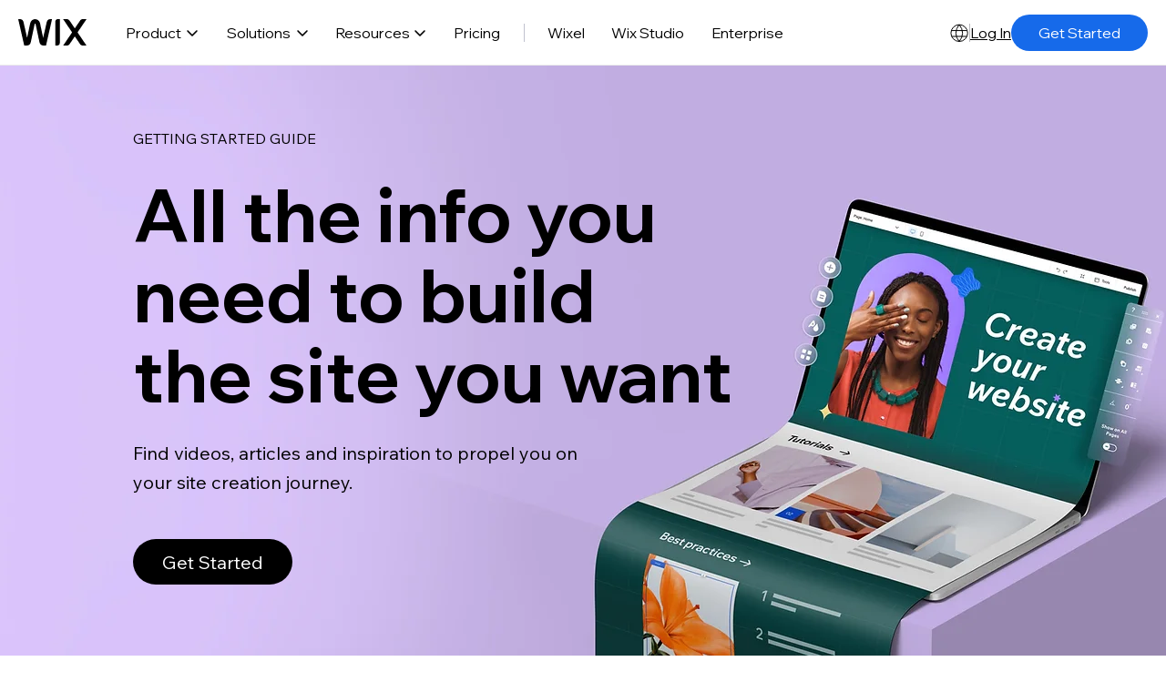

--- FILE ---
content_type: text/html; charset=UTF-8
request_url: https://www.wix.com/essentials/get-started
body_size: 106505
content:
<!DOCTYPE html>
<html lang="en">
<head>
  
  <!-- SEO Tags -->
  <title>Getting Started Guide | Build the site you want | Wix.com</title>
  <meta name="description" content="Find videos, articles and inspiration to propel you on your site creation journey, or watch our webinar for a full, guided experience."/>
  <link rel="canonical" href="https://www.wix.com/essentials/get-started"/>
  <meta name="robots" content="noindex"/>
  <meta property="og:title" content="Getting Started Guide | Build the site you want | Wix.com"/>
  <meta property="og:description" content="Find videos, articles and inspiration to propel you on your site creation journey, or watch our webinar for a full, guided experience."/>
  <meta property="og:image" content="https://static.wixstatic.com/media/0784b1_c9c99d48ceae43d1b099f3563a5c40c4~mv2.png/v1/fill/w_1200,h_628,al_c/0784b1_c9c99d48ceae43d1b099f3563a5c40c4~mv2.png"/>
  <meta property="og:image:width" content="1200"/>
  <meta property="og:image:height" content="628"/>
  <meta property="og:url" content="https://www.wix.com/essentials/get-started"/>
  <meta property="og:site_name" content="Website Guide New"/>
  <meta property="og:type" content="website"/>
  <meta name="fb_admins_meta_tag" content="wix"/>
  <meta property="fb:admins" content="wix"/>
  <meta name="twitter:card" content="summary_large_image"/>
  <meta name="twitter:title" content="Getting Started Guide | Build the site you want | Wix.com"/>
  <meta name="twitter:description" content="Find videos, articles and inspiration to propel you on your site creation journey, or watch our webinar for a full, guided experience."/>
  <meta name="twitter:image" content="https://static.wixstatic.com/media/0784b1_c9c99d48ceae43d1b099f3563a5c40c4~mv2.png/v1/fill/w_1200,h_628,al_c/0784b1_c9c99d48ceae43d1b099f3563a5c40c4~mv2.png"/>

  
  <meta charset='utf-8'>
  <meta name="viewport" content="width=device-width, initial-scale=1" id="wixDesktopViewport" />
  <meta http-equiv="X-UA-Compatible" content="IE=edge">
  <meta name="generator" content="Wix.com Website Builder"/>

  <link rel="icon" sizes="192x192" href="https://www.wix.com/favicon.ico" type="image/x-icon"/>
  <link rel="shortcut icon" href="https://www.wix.com/favicon.ico" type="image/x-icon"/>
  <link rel="apple-touch-icon" href="https://www.wix.com/favicon.ico" type="image/x-icon"/>

  <!-- Safari Pinned Tab Icon -->
  <!-- <link rel="mask-icon" href="https://www.wix.com/favicon.ico"> -->

  <!-- Original trials -->
  


  <!-- Segmenter Polyfill -->
  <script>
    if (!window.Intl || !window.Intl.Segmenter) {
      (function() {
        var script = document.createElement('script');
        script.src = 'https://static.parastorage.com/unpkg/@formatjs/intl-segmenter@11.7.10/polyfill.iife.js';
        document.head.appendChild(script);
      })();
    }
  </script>

  <!-- Legacy Polyfills -->
  <script nomodule="" src="https://static.parastorage.com/unpkg/core-js-bundle@3.2.1/minified.js"></script>
  <script nomodule="" src="https://static.parastorage.com/unpkg/focus-within-polyfill@5.0.9/dist/focus-within-polyfill.js"></script>

  <!-- Performance API Polyfills -->
  <script>
  (function () {
    var noop = function noop() {};
    if ("performance" in window === false) {
      window.performance = {};
    }
    window.performance.mark = performance.mark || noop;
    window.performance.measure = performance.measure || noop;
    if ("now" in window.performance === false) {
      var nowOffset = Date.now();
      if (performance.timing && performance.timing.navigationStart) {
        nowOffset = performance.timing.navigationStart;
      }
      window.performance.now = function now() {
        return Date.now() - nowOffset;
      };
    }
  })();
  </script>

  <!-- Globals Definitions -->
  <script>
    (function () {
      var now = Date.now()
      window.initialTimestamps = {
        initialTimestamp: now,
        initialRequestTimestamp: Math.round(performance.timeOrigin ? performance.timeOrigin : now - performance.now())
      }

      window.thunderboltTag = "libs-releases-GA-local"
      window.thunderboltVersion = "1.16780.0"
    })();
  </script>

  <!-- Essential Viewer Model -->
  <script type="application/json" id="wix-essential-viewer-model">{"fleetConfig":{"fleetName":"thunderbolt-seo-renderer","type":"GA","code":0},"mode":{"qa":false,"enableTestApi":false,"debug":false,"ssrIndicator":false,"ssrOnly":false,"siteAssetsFallback":"enable","versionIndicator":false},"componentsLibrariesTopology":[{"artifactId":"editor-elements","namespace":"wixui","url":"https:\/\/static.parastorage.com\/services\/editor-elements\/1.14852.0"},{"artifactId":"editor-elements","namespace":"dsgnsys","url":"https:\/\/static.parastorage.com\/services\/editor-elements\/1.14852.0"}],"siteFeaturesConfigs":{"sessionManager":{"isRunningInDifferentSiteContext":false}},"language":{"userLanguage":"en"},"siteAssets":{"clientTopology":{"mediaRootUrl":"https:\/\/static.wixstatic.com","staticMediaUrl":"https:\/\/static.wixstatic.com\/media","moduleRepoUrl":"https:\/\/static.parastorage.com\/unpkg","fileRepoUrl":"https:\/\/static.parastorage.com\/services","viewerAppsUrl":"https:\/\/viewer-apps.parastorage.com","viewerAssetsUrl":"https:\/\/viewer-assets.parastorage.com","siteAssetsUrl":"https:\/\/siteassets.parastorage.com","pageJsonServerUrls":["https:\/\/pages.parastorage.com","https:\/\/staticorigin.wixstatic.com","https:\/\/fallback.wix.com\/wix-html-editor-pages-webapp\/page"],"pathOfTBModulesInFileRepoForFallback":"wix-thunderbolt\/dist\/"}},"siteFeatures":["accessibility","appMonitoring","assetsLoader","businessLogger","captcha","clickHandlerRegistrar","commonConfig","componentsLoader","componentsRegistry","consentPolicy","cyclicTabbing","domSelectors","embeddedInIframe","environmentWixCodeSdk","environment","locationWixCodeSdk","mpaNavigation","navigationManager","navigationPhases","pages","panorama","renderer","reporter","router","scrollRestoration","seoWixCodeSdk","seo","sessionManager","siteMembersWixCodeSdk","siteMembers","siteScrollBlocker","siteWixCodeSdk","speculationRules","ssrCache","stores","structureApi","thunderboltInitializer","tpaCommons","translations","usedPlatformApis","warmupData","windowMessageRegistrar","windowWixCodeSdk","wixEmbedsApi","componentsReact","platform"],"site":{"externalBaseUrl":"https:\/\/www.wix.com\/essentials\/get-started","isSEO":true},"media":{"staticMediaUrl":"https:\/\/static.wixstatic.com\/media","mediaRootUrl":"https:\/\/static.wixstatic.com\/","staticVideoUrl":"https:\/\/video.wixstatic.com\/"},"requestUrl":"https:\/\/www.wix.com\/essentials\/get-started","rollout":{"siteAssetsVersionsRollout":false,"isDACRollout":0,"isTBRollout":false},"commonConfig":{"brand":"wix","host":"VIEWER","bsi":"","consentPolicy":{},"consentPolicyHeader":{},"siteRevision":"295","renderingFlow":"NONE","language":"en","locale":"en-us"},"interactionSampleRatio":0.01,"dynamicModelUrl":"https:\/\/www.wix.com\/essentials\/get-started\/_api\/v2\/dynamicmodel","accessTokensUrl":"https:\/\/www.wix.com\/essentials\/get-started\/_api\/v1\/access-tokens","isExcludedFromSecurityExperiments":false,"experiments":{"specs.thunderbolt.hardenFetchAndXHR":true,"specs.thunderbolt.securityExperiments":true}}</script>
  <script>window.viewerModel = JSON.parse(document.getElementById('wix-essential-viewer-model').textContent)</script>

  <script>
    window.commonConfig = viewerModel.commonConfig
  </script>

  
  <!-- BEGIN handleAccessTokens bundle -->

  <script data-url="https://static.parastorage.com/services/wix-thunderbolt/dist/handleAccessTokens.inline.4f2f9a53.bundle.min.js">(()=>{"use strict";function e(e){let{context:o,property:r,value:n,enumerable:i=!0}=e,c=e.get,l=e.set;if(!r||void 0===n&&!c&&!l)return new Error("property and value are required");let a=o||globalThis,s=a?.[r],u={};if(void 0!==n)u.value=n;else{if(c){let e=t(c);e&&(u.get=e)}if(l){let e=t(l);e&&(u.set=e)}}let p={...u,enumerable:i||!1,configurable:!1};void 0!==n&&(p.writable=!1);try{Object.defineProperty(a,r,p)}catch(e){return e instanceof TypeError?s:e}return s}function t(e,t){return"function"==typeof e?e:!0===e?.async&&"function"==typeof e.func?t?async function(t){return e.func(t)}:async function(){return e.func()}:"function"==typeof e?.func?e.func:void 0}try{e({property:"strictDefine",value:e})}catch{}try{e({property:"defineStrictObject",value:r})}catch{}try{e({property:"defineStrictMethod",value:n})}catch{}var o=["toString","toLocaleString","valueOf","constructor","prototype"];function r(t){let{context:n,property:c,propertiesToExclude:l=[],skipPrototype:a=!1,hardenPrototypePropertiesToExclude:s=[]}=t;if(!c)return new Error("property is required");let u=(n||globalThis)[c],p={},f=i(n,c);u&&("object"==typeof u||"function"==typeof u)&&Reflect.ownKeys(u).forEach(t=>{if(!l.includes(t)&&!o.includes(t)){let o=i(u,t);if(o&&(o.writable||o.configurable)){let{value:r,get:n,set:i,enumerable:c=!1}=o,l={};void 0!==r?l.value=r:n?l.get=n:i&&(l.set=i);try{let o=e({context:u,property:t,...l,enumerable:c});p[t]=o}catch(e){if(!(e instanceof TypeError))throw e;try{p[t]=o.value||o.get||o.set}catch{}}}}});let d={originalObject:u,originalProperties:p};if(!a&&void 0!==u?.prototype){let e=r({context:u,property:"prototype",propertiesToExclude:s,skipPrototype:!0});e instanceof Error||(d.originalPrototype=e?.originalObject,d.originalPrototypeProperties=e?.originalProperties)}return e({context:n,property:c,value:u,enumerable:f?.enumerable}),d}function n(t,o){let r=(o||globalThis)[t],n=i(o||globalThis,t);return r&&n&&(n.writable||n.configurable)?(Object.freeze(r),e({context:globalThis,property:t,value:r})):r}function i(e,t){if(e&&t)try{return Reflect.getOwnPropertyDescriptor(e,t)}catch{return}}function c(e){if("string"!=typeof e)return e;try{return decodeURIComponent(e).toLowerCase().trim()}catch{return e.toLowerCase().trim()}}function l(e,t){let o="";if("string"==typeof e)o=e.split("=")[0]?.trim()||"";else{if(!e||"string"!=typeof e.name)return!1;o=e.name}return t.has(c(o)||"")}function a(e,t){let o;return o="string"==typeof e?e.split(";").map(e=>e.trim()).filter(e=>e.length>0):e||[],o.filter(e=>!l(e,t))}var s=null;function u(){return null===s&&(s=typeof Document>"u"?void 0:Object.getOwnPropertyDescriptor(Document.prototype,"cookie")),s}function p(t,o){if(!globalThis?.cookieStore)return;let r=globalThis.cookieStore.get.bind(globalThis.cookieStore),n=globalThis.cookieStore.getAll.bind(globalThis.cookieStore),i=globalThis.cookieStore.set.bind(globalThis.cookieStore),c=globalThis.cookieStore.delete.bind(globalThis.cookieStore);return e({context:globalThis.CookieStore.prototype,property:"get",value:async function(e){return l(("string"==typeof e?e:e.name)||"",t)?null:r.call(this,e)},enumerable:!0}),e({context:globalThis.CookieStore.prototype,property:"getAll",value:async function(){return a(await n.apply(this,Array.from(arguments)),t)},enumerable:!0}),e({context:globalThis.CookieStore.prototype,property:"set",value:async function(){let e=Array.from(arguments);if(!l(1===e.length?e[0].name:e[0],t))return i.apply(this,e);o&&console.warn(o)},enumerable:!0}),e({context:globalThis.CookieStore.prototype,property:"delete",value:async function(){let e=Array.from(arguments);if(!l(1===e.length?e[0].name:e[0],t))return c.apply(this,e)},enumerable:!0}),e({context:globalThis.cookieStore,property:"prototype",value:globalThis.CookieStore.prototype,enumerable:!1}),e({context:globalThis,property:"cookieStore",value:globalThis.cookieStore,enumerable:!0}),{get:r,getAll:n,set:i,delete:c}}var f=["TextEncoder","TextDecoder","XMLHttpRequestEventTarget","EventTarget","URL","JSON","Reflect","Object","Array","Map","Set","WeakMap","WeakSet","Promise","Symbol","Error"],d=["addEventListener","removeEventListener","dispatchEvent","encodeURI","encodeURIComponent","decodeURI","decodeURIComponent"];const y=(e,t)=>{try{const o=t?t.get.call(document):document.cookie;return o.split(";").map(e=>e.trim()).filter(t=>t?.startsWith(e))[0]?.split("=")[1]}catch(e){return""}},g=(e="",t="",o="/")=>`${e}=; ${t?`domain=${t};`:""} max-age=0; path=${o}; expires=Thu, 01 Jan 1970 00:00:01 GMT`;function m(){(function(){if("undefined"!=typeof window){const e=performance.getEntriesByType("navigation")[0];return"back_forward"===(e?.type||"")}return!1})()&&function(){const{counter:e}=function(){const e=b("getItem");if(e){const[t,o]=e.split("-"),r=o?parseInt(o,10):0;if(r>=3){const e=t?Number(t):0;if(Date.now()-e>6e4)return{counter:0}}return{counter:r}}return{counter:0}}();e<3?(!function(e=1){b("setItem",`${Date.now()}-${e}`)}(e+1),window.location.reload()):console.error("ATS: Max reload attempts reached")}()}function b(e,t){try{return sessionStorage[e]("reload",t||"")}catch(e){console.error("ATS: Error calling sessionStorage:",e)}}const h="client-session-bind",v="sec-fetch-unsupported",{experiments:w}=window.viewerModel,T=[h,"client-binding",v,"svSession","smSession","server-session-bind","wixSession2","wixSession3"].map(e=>e.toLowerCase()),{cookie:S}=function(t,o){let r=new Set(t);return e({context:document,property:"cookie",set:{func:e=>function(e,t,o,r){let n=u(),i=c(t.split(";")[0]||"")||"";[...o].every(e=>!i.startsWith(e.toLowerCase()))&&n?.set?n.set.call(e,t):r&&console.warn(r)}(document,e,r,o)},get:{func:()=>function(e,t){let o=u();if(!o?.get)throw new Error("Cookie descriptor or getter not available");return a(o.get.call(e),t).join("; ")}(document,r)},enumerable:!0}),{cookieStore:p(r,o),cookie:u()}}(T),k="tbReady",x="security_overrideGlobals",{experiments:E,siteFeaturesConfigs:C,accessTokensUrl:P}=window.viewerModel,R=P,M={},O=(()=>{const e=y(h,S);if(w["specs.thunderbolt.browserCacheReload"]){y(v,S)||e?b("removeItem"):m()}return(()=>{const e=g(h),t=g(h,location.hostname);S.set.call(document,e),S.set.call(document,t)})(),e})();O&&(M["client-binding"]=O);const D=fetch;addEventListener(k,function e(t){const{logger:o}=t.detail;try{window.tb.init({fetch:D,fetchHeaders:M})}catch(e){const t=new Error("TB003");o.meter(`${x}_${t.message}`,{paramsOverrides:{errorType:x,eventString:t.message}}),window?.viewerModel?.mode.debug&&console.error(e)}finally{removeEventListener(k,e)}}),E["specs.thunderbolt.hardenFetchAndXHR"]||(window.fetchDynamicModel=()=>C.sessionManager.isRunningInDifferentSiteContext?Promise.resolve({}):fetch(R,{credentials:"same-origin",headers:M}).then(function(e){if(!e.ok)throw new Error(`[${e.status}]${e.statusText}`);return e.json()}),window.dynamicModelPromise=window.fetchDynamicModel())})();
//# sourceMappingURL=https://static.parastorage.com/services/wix-thunderbolt/dist/handleAccessTokens.inline.4f2f9a53.bundle.min.js.map</script>

<!-- END handleAccessTokens bundle -->

<!-- BEGIN overrideGlobals bundle -->

<script data-url="https://static.parastorage.com/services/wix-thunderbolt/dist/overrideGlobals.inline.ec13bfcf.bundle.min.js">(()=>{"use strict";function e(e){let{context:r,property:o,value:n,enumerable:i=!0}=e,c=e.get,a=e.set;if(!o||void 0===n&&!c&&!a)return new Error("property and value are required");let l=r||globalThis,u=l?.[o],s={};if(void 0!==n)s.value=n;else{if(c){let e=t(c);e&&(s.get=e)}if(a){let e=t(a);e&&(s.set=e)}}let p={...s,enumerable:i||!1,configurable:!1};void 0!==n&&(p.writable=!1);try{Object.defineProperty(l,o,p)}catch(e){return e instanceof TypeError?u:e}return u}function t(e,t){return"function"==typeof e?e:!0===e?.async&&"function"==typeof e.func?t?async function(t){return e.func(t)}:async function(){return e.func()}:"function"==typeof e?.func?e.func:void 0}try{e({property:"strictDefine",value:e})}catch{}try{e({property:"defineStrictObject",value:o})}catch{}try{e({property:"defineStrictMethod",value:n})}catch{}var r=["toString","toLocaleString","valueOf","constructor","prototype"];function o(t){let{context:n,property:c,propertiesToExclude:a=[],skipPrototype:l=!1,hardenPrototypePropertiesToExclude:u=[]}=t;if(!c)return new Error("property is required");let s=(n||globalThis)[c],p={},f=i(n,c);s&&("object"==typeof s||"function"==typeof s)&&Reflect.ownKeys(s).forEach(t=>{if(!a.includes(t)&&!r.includes(t)){let r=i(s,t);if(r&&(r.writable||r.configurable)){let{value:o,get:n,set:i,enumerable:c=!1}=r,a={};void 0!==o?a.value=o:n?a.get=n:i&&(a.set=i);try{let r=e({context:s,property:t,...a,enumerable:c});p[t]=r}catch(e){if(!(e instanceof TypeError))throw e;try{p[t]=r.value||r.get||r.set}catch{}}}}});let d={originalObject:s,originalProperties:p};if(!l&&void 0!==s?.prototype){let e=o({context:s,property:"prototype",propertiesToExclude:u,skipPrototype:!0});e instanceof Error||(d.originalPrototype=e?.originalObject,d.originalPrototypeProperties=e?.originalProperties)}return e({context:n,property:c,value:s,enumerable:f?.enumerable}),d}function n(t,r){let o=(r||globalThis)[t],n=i(r||globalThis,t);return o&&n&&(n.writable||n.configurable)?(Object.freeze(o),e({context:globalThis,property:t,value:o})):o}function i(e,t){if(e&&t)try{return Reflect.getOwnPropertyDescriptor(e,t)}catch{return}}function c(e){if("string"!=typeof e)return e;try{return decodeURIComponent(e).toLowerCase().trim()}catch{return e.toLowerCase().trim()}}function a(e,t){return e instanceof Headers?e.forEach((r,o)=>{l(o,t)||e.delete(o)}):Object.keys(e).forEach(r=>{l(r,t)||delete e[r]}),e}function l(e,t){return!t.has(c(e)||"")}function u(e,t){let r=!0,o=function(e){let t,r;if(globalThis.Request&&e instanceof Request)t=e.url;else{if("function"!=typeof e?.toString)throw new Error("Unsupported type for url");t=e.toString()}try{return new URL(t).pathname}catch{return r=t.replace(/#.+/gi,"").split("?").shift(),r.startsWith("/")?r:`/${r}`}}(e),n=c(o);return n&&t.some(e=>n.includes(e))&&(r=!1),r}function s(t,r,o){let n=fetch,i=XMLHttpRequest,c=new Set(r);function s(){let e=new i,r=e.open,n=e.setRequestHeader;return e.open=function(){let n=Array.from(arguments),i=n[1];if(n.length<2||u(i,t))return r.apply(e,n);throw new Error(o||`Request not allowed for path ${i}`)},e.setRequestHeader=function(t,r){l(decodeURIComponent(t),c)&&n.call(e,t,r)},e}return e({property:"fetch",value:function(){let e=function(e,t){return globalThis.Request&&e[0]instanceof Request&&e[0]?.headers?a(e[0].headers,t):e[1]?.headers&&a(e[1].headers,t),e}(arguments,c);return u(arguments[0],t)?n.apply(globalThis,Array.from(e)):new Promise((e,t)=>{t(new Error(o||`Request not allowed for path ${arguments[0]}`))})},enumerable:!0}),e({property:"XMLHttpRequest",value:s,enumerable:!0}),Object.keys(i).forEach(e=>{s[e]=i[e]}),{fetch:n,XMLHttpRequest:i}}var p=["TextEncoder","TextDecoder","XMLHttpRequestEventTarget","EventTarget","URL","JSON","Reflect","Object","Array","Map","Set","WeakMap","WeakSet","Promise","Symbol","Error"],f=["addEventListener","removeEventListener","dispatchEvent","encodeURI","encodeURIComponent","decodeURI","decodeURIComponent"];const d=function(){let t=globalThis.open,r=document.open;function o(e,r,o){let n="string"!=typeof e,i=t.call(window,e,r,o);return n||e&&function(e){return e.startsWith("//")&&/(?:[a-z0-9](?:[a-z0-9-]{0,61}[a-z0-9])?\.)+[a-z0-9][a-z0-9-]{0,61}[a-z0-9]/g.test(`${location.protocol}:${e}`)&&(e=`${location.protocol}${e}`),!e.startsWith("http")||new URL(e).hostname===location.hostname}(e)?{}:i}return e({property:"open",value:o,context:globalThis,enumerable:!0}),e({property:"open",value:function(e,t,n){return e?o(e,t,n):r.call(document,e||"",t||"",n||"")},context:document,enumerable:!0}),{open:t,documentOpen:r}},y=function(){let t=document.createElement,r=Element.prototype.setAttribute,o=Element.prototype.setAttributeNS;return e({property:"createElement",context:document,value:function(n,i){let a=t.call(document,n,i);if("iframe"===c(n)){e({property:"srcdoc",context:a,get:()=>"",set:()=>{console.warn("`srcdoc` is not allowed in iframe elements.")}});let t=function(e,t){"srcdoc"!==e.toLowerCase()?r.call(a,e,t):console.warn("`srcdoc` attribute is not allowed to be set.")},n=function(e,t,r){"srcdoc"!==t.toLowerCase()?o.call(a,e,t,r):console.warn("`srcdoc` attribute is not allowed to be set.")};a.setAttribute=t,a.setAttributeNS=n}return a},enumerable:!0}),{createElement:t,setAttribute:r,setAttributeNS:o}},m=["client-binding"],b=["/_api/v1/access-tokens","/_api/v2/dynamicmodel","/_api/one-app-session-web/v3/businesses"],h=function(){let t=setTimeout,r=setInterval;return o("setTimeout",0,globalThis),o("setInterval",0,globalThis),{setTimeout:t,setInterval:r};function o(t,r,o){let n=o||globalThis,i=n[t];if(!i||"function"!=typeof i)throw new Error(`Function ${t} not found or is not a function`);e({property:t,value:function(){let e=Array.from(arguments);if("string"!=typeof e[r])return i.apply(n,e);console.warn(`Calling ${t} with a String Argument at index ${r} is not allowed`)},context:o,enumerable:!0})}},v=function(){if(navigator&&"serviceWorker"in navigator){let t=navigator.serviceWorker.register;return e({context:navigator.serviceWorker,property:"register",value:function(){console.log("Service worker registration is not allowed")},enumerable:!0}),{register:t}}return{}};performance.mark("overrideGlobals started");const{isExcludedFromSecurityExperiments:g,experiments:w}=window.viewerModel,E=!g&&w["specs.thunderbolt.securityExperiments"];try{d(),E&&y(),w["specs.thunderbolt.hardenFetchAndXHR"]&&E&&s(b,m),v(),(e=>{let t=[],r=[];r=r.concat(["TextEncoder","TextDecoder"]),e&&(r=r.concat(["XMLHttpRequestEventTarget","EventTarget"])),r=r.concat(["URL","JSON"]),e&&(t=t.concat(["addEventListener","removeEventListener"])),t=t.concat(["encodeURI","encodeURIComponent","decodeURI","decodeURIComponent"]),r=r.concat(["String","Number"]),e&&r.push("Object"),r=r.concat(["Reflect"]),t.forEach(e=>{n(e),["addEventListener","removeEventListener"].includes(e)&&n(e,document)}),r.forEach(e=>{o({property:e})})})(E),E&&h()}catch(e){window?.viewerModel?.mode.debug&&console.error(e);const t=new Error("TB006");window.fedops?.reportError(t,"security_overrideGlobals"),window.Sentry?window.Sentry.captureException(t):globalThis.defineStrictProperty("sentryBuffer",[t],window,!1)}performance.mark("overrideGlobals ended")})();
//# sourceMappingURL=https://static.parastorage.com/services/wix-thunderbolt/dist/overrideGlobals.inline.ec13bfcf.bundle.min.js.map</script>

<!-- END overrideGlobals bundle -->


  
  <script>
    window.commonConfig = viewerModel.commonConfig

	
  </script>

  <!-- Initial CSS -->
  <style data-url="https://static.parastorage.com/services/wix-thunderbolt/dist/main.347af09f.min.css">@keyframes slide-horizontal-new{0%{transform:translateX(100%)}}@keyframes slide-horizontal-old{80%{opacity:1}to{opacity:0;transform:translateX(-100%)}}@keyframes slide-vertical-new{0%{transform:translateY(-100%)}}@keyframes slide-vertical-old{80%{opacity:1}to{opacity:0;transform:translateY(100%)}}@keyframes out-in-new{0%{opacity:0}}@keyframes out-in-old{to{opacity:0}}:root:active-view-transition{view-transition-name:none}::view-transition{pointer-events:none}:root:active-view-transition::view-transition-new(page-group),:root:active-view-transition::view-transition-old(page-group){animation-duration:.6s;cursor:wait;pointer-events:all}:root:active-view-transition-type(SlideHorizontal)::view-transition-old(page-group){animation:slide-horizontal-old .6s cubic-bezier(.83,0,.17,1) forwards;mix-blend-mode:normal}:root:active-view-transition-type(SlideHorizontal)::view-transition-new(page-group){animation:slide-horizontal-new .6s cubic-bezier(.83,0,.17,1) backwards;mix-blend-mode:normal}:root:active-view-transition-type(SlideVertical)::view-transition-old(page-group){animation:slide-vertical-old .6s cubic-bezier(.83,0,.17,1) forwards;mix-blend-mode:normal}:root:active-view-transition-type(SlideVertical)::view-transition-new(page-group){animation:slide-vertical-new .6s cubic-bezier(.83,0,.17,1) backwards;mix-blend-mode:normal}:root:active-view-transition-type(OutIn)::view-transition-old(page-group){animation:out-in-old .35s cubic-bezier(.22,1,.36,1) forwards}:root:active-view-transition-type(OutIn)::view-transition-new(page-group){animation:out-in-new .35s cubic-bezier(.64,0,.78,0) .35s backwards}@media(prefers-reduced-motion:reduce){::view-transition-group(*),::view-transition-new(*),::view-transition-old(*){animation:none!important}}body,html{background:transparent;border:0;margin:0;outline:0;padding:0;vertical-align:baseline}body{--scrollbar-width:0px;font-family:Arial,Helvetica,sans-serif;font-size:10px}body,html{height:100%}body{overflow-x:auto;overflow-y:scroll}body:not(.responsive) #site-root{min-width:var(--site-width);width:100%}body:not([data-js-loaded]) [data-hide-prejs]{visibility:hidden}interact-element{display:contents}#SITE_CONTAINER{position:relative}:root{--one-unit:1vw;--section-max-width:9999px;--spx-stopper-max:9999px;--spx-stopper-min:0px;--browser-zoom:1}@supports(-webkit-appearance:none) and (stroke-color:transparent){:root{--safari-sticky-fix:opacity;--experimental-safari-sticky-fix:translateZ(0)}}@supports(container-type:inline-size){:root{--one-unit:1cqw}}[id^=oldHoverBox-]{mix-blend-mode:plus-lighter;transition:opacity .5s ease,visibility .5s ease}[data-mesh-id$=inlineContent-gridContainer]:has(>[id^=oldHoverBox-]){isolation:isolate}</style>
<style data-url="https://static.parastorage.com/services/wix-thunderbolt/dist/main.renderer.9cb0985f.min.css">a,abbr,acronym,address,applet,b,big,blockquote,button,caption,center,cite,code,dd,del,dfn,div,dl,dt,em,fieldset,font,footer,form,h1,h2,h3,h4,h5,h6,header,i,iframe,img,ins,kbd,label,legend,li,nav,object,ol,p,pre,q,s,samp,section,small,span,strike,strong,sub,sup,table,tbody,td,tfoot,th,thead,title,tr,tt,u,ul,var{background:transparent;border:0;margin:0;outline:0;padding:0;vertical-align:baseline}input,select,textarea{box-sizing:border-box;font-family:Helvetica,Arial,sans-serif}ol,ul{list-style:none}blockquote,q{quotes:none}ins{text-decoration:none}del{text-decoration:line-through}table{border-collapse:collapse;border-spacing:0}a{cursor:pointer;text-decoration:none}.testStyles{overflow-y:hidden}.reset-button{-webkit-appearance:none;background:none;border:0;color:inherit;font:inherit;line-height:normal;outline:0;overflow:visible;padding:0;-webkit-user-select:none;-moz-user-select:none;-ms-user-select:none}:focus{outline:none}body.device-mobile-optimized:not(.disable-site-overflow){overflow-x:hidden;overflow-y:scroll}body.device-mobile-optimized:not(.responsive) #SITE_CONTAINER{margin-left:auto;margin-right:auto;overflow-x:visible;position:relative;width:320px}body.device-mobile-optimized:not(.responsive):not(.blockSiteScrolling) #SITE_CONTAINER{margin-top:0}body.device-mobile-optimized>*{max-width:100%!important}body.device-mobile-optimized #site-root{overflow-x:hidden;overflow-y:hidden}@supports(overflow:clip){body.device-mobile-optimized #site-root{overflow-x:clip;overflow-y:clip}}body.device-mobile-non-optimized #SITE_CONTAINER #site-root{overflow-x:clip;overflow-y:clip}body.device-mobile-non-optimized.fullScreenMode{background-color:#5f6360}body.device-mobile-non-optimized.fullScreenMode #MOBILE_ACTIONS_MENU,body.device-mobile-non-optimized.fullScreenMode #SITE_BACKGROUND,body.device-mobile-non-optimized.fullScreenMode #site-root,body.fullScreenMode #WIX_ADS{visibility:hidden}body.fullScreenMode{overflow-x:hidden!important;overflow-y:hidden!important}body.fullScreenMode.device-mobile-optimized #TINY_MENU{opacity:0;pointer-events:none}body.fullScreenMode-scrollable.device-mobile-optimized{overflow-x:hidden!important;overflow-y:auto!important}body.fullScreenMode-scrollable.device-mobile-optimized #masterPage,body.fullScreenMode-scrollable.device-mobile-optimized #site-root{overflow-x:hidden!important;overflow-y:hidden!important}body.fullScreenMode-scrollable.device-mobile-optimized #SITE_BACKGROUND,body.fullScreenMode-scrollable.device-mobile-optimized #masterPage{height:auto!important}body.fullScreenMode-scrollable.device-mobile-optimized #masterPage.mesh-layout{height:0!important}body.blockSiteScrolling,body.siteScrollingBlocked{position:fixed;width:100%}body.blockSiteScrolling #SITE_CONTAINER{margin-top:calc(var(--blocked-site-scroll-margin-top)*-1)}#site-root{margin:0 auto;min-height:100%;position:relative;top:var(--wix-ads-height)}#site-root img:not([src]){visibility:hidden}#site-root svg img:not([src]){visibility:visible}.auto-generated-link{color:inherit}#SCROLL_TO_BOTTOM,#SCROLL_TO_TOP{height:0}.has-click-trigger{cursor:pointer}.fullScreenOverlay{bottom:0;display:flex;justify-content:center;left:0;overflow-y:hidden;position:fixed;right:0;top:-60px;z-index:1005}.fullScreenOverlay>.fullScreenOverlayContent{bottom:0;left:0;margin:0 auto;overflow:hidden;position:absolute;right:0;top:60px;transform:translateZ(0)}[data-mesh-id$=centeredContent],[data-mesh-id$=form],[data-mesh-id$=inlineContent]{pointer-events:none;position:relative}[data-mesh-id$=-gridWrapper],[data-mesh-id$=-rotated-wrapper]{pointer-events:none}[data-mesh-id$=-gridContainer]>*,[data-mesh-id$=-rotated-wrapper]>*,[data-mesh-id$=inlineContent]>:not([data-mesh-id$=-gridContainer]){pointer-events:auto}.device-mobile-optimized #masterPage.mesh-layout #SOSP_CONTAINER_CUSTOM_ID{grid-area:2/1/3/2;-ms-grid-row:2;position:relative}#masterPage.mesh-layout{-ms-grid-rows:max-content max-content min-content max-content;-ms-grid-columns:100%;align-items:start;display:-ms-grid;display:grid;grid-template-columns:100%;grid-template-rows:max-content max-content min-content max-content;justify-content:stretch}#masterPage.mesh-layout #PAGES_CONTAINER,#masterPage.mesh-layout #SITE_FOOTER-placeholder,#masterPage.mesh-layout #SITE_FOOTER_WRAPPER,#masterPage.mesh-layout #SITE_HEADER-placeholder,#masterPage.mesh-layout #SITE_HEADER_WRAPPER,#masterPage.mesh-layout #SOSP_CONTAINER_CUSTOM_ID[data-state~=mobileView],#masterPage.mesh-layout #soapAfterPagesContainer,#masterPage.mesh-layout #soapBeforePagesContainer{-ms-grid-row-align:start;-ms-grid-column-align:start;-ms-grid-column:1}#masterPage.mesh-layout #SITE_HEADER-placeholder,#masterPage.mesh-layout #SITE_HEADER_WRAPPER{grid-area:1/1/2/2;-ms-grid-row:1}#masterPage.mesh-layout #PAGES_CONTAINER,#masterPage.mesh-layout #soapAfterPagesContainer,#masterPage.mesh-layout #soapBeforePagesContainer{grid-area:3/1/4/2;-ms-grid-row:3}#masterPage.mesh-layout #soapAfterPagesContainer,#masterPage.mesh-layout #soapBeforePagesContainer{width:100%}#masterPage.mesh-layout #PAGES_CONTAINER{align-self:stretch}#masterPage.mesh-layout main#PAGES_CONTAINER{display:block}#masterPage.mesh-layout #SITE_FOOTER-placeholder,#masterPage.mesh-layout #SITE_FOOTER_WRAPPER{grid-area:4/1/5/2;-ms-grid-row:4}#masterPage.mesh-layout #SITE_PAGES,#masterPage.mesh-layout [data-mesh-id=PAGES_CONTAINERcenteredContent],#masterPage.mesh-layout [data-mesh-id=PAGES_CONTAINERinlineContent]{height:100%}#masterPage.mesh-layout.desktop>*{width:100%}#masterPage.mesh-layout #PAGES_CONTAINER,#masterPage.mesh-layout #SITE_FOOTER,#masterPage.mesh-layout #SITE_FOOTER_WRAPPER,#masterPage.mesh-layout #SITE_HEADER,#masterPage.mesh-layout #SITE_HEADER_WRAPPER,#masterPage.mesh-layout #SITE_PAGES,#masterPage.mesh-layout #masterPageinlineContent{position:relative}#masterPage.mesh-layout #SITE_HEADER{grid-area:1/1/2/2}#masterPage.mesh-layout #SITE_FOOTER{grid-area:4/1/5/2}#masterPage.mesh-layout.overflow-x-clip #SITE_FOOTER,#masterPage.mesh-layout.overflow-x-clip #SITE_HEADER{overflow-x:clip}[data-z-counter]{z-index:0}[data-z-counter="0"]{z-index:auto}.wixSiteProperties{-webkit-font-smoothing:antialiased;-moz-osx-font-smoothing:grayscale}:root{--wst-button-color-fill-primary:rgb(var(--color_48));--wst-button-color-border-primary:rgb(var(--color_49));--wst-button-color-text-primary:rgb(var(--color_50));--wst-button-color-fill-primary-hover:rgb(var(--color_51));--wst-button-color-border-primary-hover:rgb(var(--color_52));--wst-button-color-text-primary-hover:rgb(var(--color_53));--wst-button-color-fill-primary-disabled:rgb(var(--color_54));--wst-button-color-border-primary-disabled:rgb(var(--color_55));--wst-button-color-text-primary-disabled:rgb(var(--color_56));--wst-button-color-fill-secondary:rgb(var(--color_57));--wst-button-color-border-secondary:rgb(var(--color_58));--wst-button-color-text-secondary:rgb(var(--color_59));--wst-button-color-fill-secondary-hover:rgb(var(--color_60));--wst-button-color-border-secondary-hover:rgb(var(--color_61));--wst-button-color-text-secondary-hover:rgb(var(--color_62));--wst-button-color-fill-secondary-disabled:rgb(var(--color_63));--wst-button-color-border-secondary-disabled:rgb(var(--color_64));--wst-button-color-text-secondary-disabled:rgb(var(--color_65));--wst-color-fill-base-1:rgb(var(--color_36));--wst-color-fill-base-2:rgb(var(--color_37));--wst-color-fill-base-shade-1:rgb(var(--color_38));--wst-color-fill-base-shade-2:rgb(var(--color_39));--wst-color-fill-base-shade-3:rgb(var(--color_40));--wst-color-fill-accent-1:rgb(var(--color_41));--wst-color-fill-accent-2:rgb(var(--color_42));--wst-color-fill-accent-3:rgb(var(--color_43));--wst-color-fill-accent-4:rgb(var(--color_44));--wst-color-fill-background-primary:rgb(var(--color_11));--wst-color-fill-background-secondary:rgb(var(--color_12));--wst-color-text-primary:rgb(var(--color_15));--wst-color-text-secondary:rgb(var(--color_14));--wst-color-action:rgb(var(--color_18));--wst-color-disabled:rgb(var(--color_39));--wst-color-title:rgb(var(--color_45));--wst-color-subtitle:rgb(var(--color_46));--wst-color-line:rgb(var(--color_47));--wst-font-style-h2:var(--font_2);--wst-font-style-h3:var(--font_3);--wst-font-style-h4:var(--font_4);--wst-font-style-h5:var(--font_5);--wst-font-style-h6:var(--font_6);--wst-font-style-body-large:var(--font_7);--wst-font-style-body-medium:var(--font_8);--wst-font-style-body-small:var(--font_9);--wst-font-style-body-x-small:var(--font_10);--wst-color-custom-1:rgb(var(--color_13));--wst-color-custom-2:rgb(var(--color_16));--wst-color-custom-3:rgb(var(--color_17));--wst-color-custom-4:rgb(var(--color_19));--wst-color-custom-5:rgb(var(--color_20));--wst-color-custom-6:rgb(var(--color_21));--wst-color-custom-7:rgb(var(--color_22));--wst-color-custom-8:rgb(var(--color_23));--wst-color-custom-9:rgb(var(--color_24));--wst-color-custom-10:rgb(var(--color_25));--wst-color-custom-11:rgb(var(--color_26));--wst-color-custom-12:rgb(var(--color_27));--wst-color-custom-13:rgb(var(--color_28));--wst-color-custom-14:rgb(var(--color_29));--wst-color-custom-15:rgb(var(--color_30));--wst-color-custom-16:rgb(var(--color_31));--wst-color-custom-17:rgb(var(--color_32));--wst-color-custom-18:rgb(var(--color_33));--wst-color-custom-19:rgb(var(--color_34));--wst-color-custom-20:rgb(var(--color_35))}.wix-presets-wrapper{display:contents}</style>

  <meta name="format-detection" content="telephone=no">
  <meta name="skype_toolbar" content="skype_toolbar_parser_compatible">
  
  

  
    <!--embeds.Head start-->
    
      <link rel="stylesheet" media="print" href="//static.parastorage.com/services/wix-header/b363801ae22d23e3f969cbe32847be1032537966473f1971fb3b3d0d/app.min.css" onload="this.onload=null;this.rel='stylesheet';this.media='all'">
<script id="wix-header-script" defer src="//static.parastorage.com/services/wix-header/b363801ae22d23e3f969cbe32847be1032537966473f1971fb3b3d0d/app.bundle.min.js"></script>
<script>
  window.document.getElementById('wix-header-script').onload = function () {
    window.WixHeader.render({
      isWixSite: true,
      target: document.querySelector('#WIX_HEADER'),
      replaceTarget: true,
      language: document.documentElement.getAttribute('lang') || 'en',
      ...window.WIX_HEADER_CONFIG,
    })
  };
</script>

    
      <link rel="stylesheet" media="print" href="//static.parastorage.com/services/wix-footer/9ec02797730e05a13a84c409f9dd39ac3df1ba35296bfcbc54b81574/app.min.css" onload="this.onload=null;this.rel='stylesheet';this.media='all'">
<script id="wix-footer-script" defer src="//static.parastorage.com/services/wix-footer/9ec02797730e05a13a84c409f9dd39ac3df1ba35296bfcbc54b81574/app.bundle.min.js"></script>
<script>
  window.document.getElementById('wix-footer-script').onload = function () {
    window.WixFooter.render({
      target: document.querySelector('#WIX_FOOTER'),
      replaceTarget: true,
      language: document.documentElement.getAttribute('lang') || 'en'
    })
  };
</script>

    
    <!--embeds.Head end-->
  

  

  <!-- head performance data start -->
  
  <!-- head performance data end -->
  

    


    
<style data-href="https://static.parastorage.com/services/editor-elements-library/dist/thunderbolt/rb_wixui.thunderbolt_bootstrap.a1b00b19.min.css">.cwL6XW{cursor:pointer}.sNF2R0{opacity:0}.hLoBV3{transition:opacity var(--transition-duration) cubic-bezier(.37,0,.63,1)}.Rdf41z,.hLoBV3{opacity:1}.ftlZWo{transition:opacity var(--transition-duration) cubic-bezier(.37,0,.63,1)}.ATGlOr,.ftlZWo{opacity:0}.KQSXD0{transition:opacity var(--transition-duration) cubic-bezier(.64,0,.78,0)}.KQSXD0,.pagQKE{opacity:1}._6zG5H{opacity:0;transition:opacity var(--transition-duration) cubic-bezier(.22,1,.36,1)}.BB49uC{transform:translateX(100%)}.j9xE1V{transition:transform var(--transition-duration) cubic-bezier(.87,0,.13,1)}.ICs7Rs,.j9xE1V{transform:translateX(0)}.DxijZJ{transition:transform var(--transition-duration) cubic-bezier(.87,0,.13,1)}.B5kjYq,.DxijZJ{transform:translateX(-100%)}.cJijIV{transition:transform var(--transition-duration) cubic-bezier(.87,0,.13,1)}.cJijIV,.hOxaWM{transform:translateX(0)}.T9p3fN{transform:translateX(100%);transition:transform var(--transition-duration) cubic-bezier(.87,0,.13,1)}.qDxYJm{transform:translateY(100%)}.aA9V0P{transition:transform var(--transition-duration) cubic-bezier(.87,0,.13,1)}.YPXPAS,.aA9V0P{transform:translateY(0)}.Xf2zsA{transition:transform var(--transition-duration) cubic-bezier(.87,0,.13,1)}.Xf2zsA,.y7Kt7s{transform:translateY(-100%)}.EeUgMu{transition:transform var(--transition-duration) cubic-bezier(.87,0,.13,1)}.EeUgMu,.fdHrtm{transform:translateY(0)}.WIFaG4{transform:translateY(100%);transition:transform var(--transition-duration) cubic-bezier(.87,0,.13,1)}body:not(.responsive) .JsJXaX{overflow-x:clip}:root:active-view-transition .JsJXaX{view-transition-name:page-group}.AnQkDU{display:grid;grid-template-columns:1fr;grid-template-rows:1fr;height:100%}.AnQkDU>div{align-self:stretch!important;grid-area:1/1/2/2;justify-self:stretch!important}.StylableButton2545352419__root{-archetype:box;border:none;box-sizing:border-box;cursor:pointer;display:block;height:100%;min-height:10px;min-width:10px;padding:0;touch-action:manipulation;width:100%}.StylableButton2545352419__root[disabled]{pointer-events:none}.StylableButton2545352419__root:not(:hover):not([disabled]).StylableButton2545352419--hasBackgroundColor{background-color:var(--corvid-background-color)!important}.StylableButton2545352419__root:hover:not([disabled]).StylableButton2545352419--hasHoverBackgroundColor{background-color:var(--corvid-hover-background-color)!important}.StylableButton2545352419__root:not(:hover)[disabled].StylableButton2545352419--hasDisabledBackgroundColor{background-color:var(--corvid-disabled-background-color)!important}.StylableButton2545352419__root:not(:hover):not([disabled]).StylableButton2545352419--hasBorderColor{border-color:var(--corvid-border-color)!important}.StylableButton2545352419__root:hover:not([disabled]).StylableButton2545352419--hasHoverBorderColor{border-color:var(--corvid-hover-border-color)!important}.StylableButton2545352419__root:not(:hover)[disabled].StylableButton2545352419--hasDisabledBorderColor{border-color:var(--corvid-disabled-border-color)!important}.StylableButton2545352419__root.StylableButton2545352419--hasBorderRadius{border-radius:var(--corvid-border-radius)!important}.StylableButton2545352419__root.StylableButton2545352419--hasBorderWidth{border-width:var(--corvid-border-width)!important}.StylableButton2545352419__root:not(:hover):not([disabled]).StylableButton2545352419--hasColor,.StylableButton2545352419__root:not(:hover):not([disabled]).StylableButton2545352419--hasColor .StylableButton2545352419__label{color:var(--corvid-color)!important}.StylableButton2545352419__root:hover:not([disabled]).StylableButton2545352419--hasHoverColor,.StylableButton2545352419__root:hover:not([disabled]).StylableButton2545352419--hasHoverColor .StylableButton2545352419__label{color:var(--corvid-hover-color)!important}.StylableButton2545352419__root:not(:hover)[disabled].StylableButton2545352419--hasDisabledColor,.StylableButton2545352419__root:not(:hover)[disabled].StylableButton2545352419--hasDisabledColor .StylableButton2545352419__label{color:var(--corvid-disabled-color)!important}.StylableButton2545352419__link{-archetype:box;box-sizing:border-box;color:#000;text-decoration:none}.StylableButton2545352419__container{align-items:center;display:flex;flex-basis:auto;flex-direction:row;flex-grow:1;height:100%;justify-content:center;overflow:hidden;transition:all .2s ease,visibility 0s;width:100%}.StylableButton2545352419__label{-archetype:text;-controller-part-type:LayoutChildDisplayDropdown,LayoutFlexChildSpacing(first);max-width:100%;min-width:1.8em;overflow:hidden;text-align:center;text-overflow:ellipsis;transition:inherit;white-space:nowrap}.StylableButton2545352419__root.StylableButton2545352419--isMaxContent .StylableButton2545352419__label{text-overflow:unset}.StylableButton2545352419__root.StylableButton2545352419--isWrapText .StylableButton2545352419__label{min-width:10px;overflow-wrap:break-word;white-space:break-spaces;word-break:break-word}.StylableButton2545352419__icon{-archetype:icon;-controller-part-type:LayoutChildDisplayDropdown,LayoutFlexChildSpacing(last);flex-shrink:0;height:50px;min-width:1px;transition:inherit}.StylableButton2545352419__icon.StylableButton2545352419--override{display:block!important}.StylableButton2545352419__icon svg,.StylableButton2545352419__icon>span{display:flex;height:inherit;width:inherit}.StylableButton2545352419__root:not(:hover):not([disalbed]).StylableButton2545352419--hasIconColor .StylableButton2545352419__icon svg{fill:var(--corvid-icon-color)!important;stroke:var(--corvid-icon-color)!important}.StylableButton2545352419__root:hover:not([disabled]).StylableButton2545352419--hasHoverIconColor .StylableButton2545352419__icon svg{fill:var(--corvid-hover-icon-color)!important;stroke:var(--corvid-hover-icon-color)!important}.StylableButton2545352419__root:not(:hover)[disabled].StylableButton2545352419--hasDisabledIconColor .StylableButton2545352419__icon svg{fill:var(--corvid-disabled-icon-color)!important;stroke:var(--corvid-disabled-icon-color)!important}.aeyn4z{bottom:0;left:0;position:absolute;right:0;top:0}.qQrFOK{cursor:pointer}.VDJedC{-webkit-tap-highlight-color:rgba(0,0,0,0);fill:var(--corvid-fill-color,var(--fill));fill-opacity:var(--fill-opacity);stroke:var(--corvid-stroke-color,var(--stroke));stroke-opacity:var(--stroke-opacity);stroke-width:var(--stroke-width);filter:var(--drop-shadow,none);opacity:var(--opacity);transform:var(--flip)}.VDJedC,.VDJedC svg{bottom:0;left:0;position:absolute;right:0;top:0}.VDJedC svg{height:var(--svg-calculated-height,100%);margin:auto;padding:var(--svg-calculated-padding,0);width:var(--svg-calculated-width,100%)}.VDJedC svg:not([data-type=ugc]){overflow:visible}.l4CAhn *{vector-effect:non-scaling-stroke}.Z_l5lU{-webkit-text-size-adjust:100%;-moz-text-size-adjust:100%;text-size-adjust:100%}ol.font_100,ul.font_100{color:#080808;font-family:"Arial, Helvetica, sans-serif",serif;font-size:10px;font-style:normal;font-variant:normal;font-weight:400;letter-spacing:normal;line-height:normal;margin:0;text-decoration:none}ol.font_100 li,ul.font_100 li{margin-bottom:12px}ol.wix-list-text-align,ul.wix-list-text-align{list-style-position:inside}ol.wix-list-text-align h1,ol.wix-list-text-align h2,ol.wix-list-text-align h3,ol.wix-list-text-align h4,ol.wix-list-text-align h5,ol.wix-list-text-align h6,ol.wix-list-text-align p,ul.wix-list-text-align h1,ul.wix-list-text-align h2,ul.wix-list-text-align h3,ul.wix-list-text-align h4,ul.wix-list-text-align h5,ul.wix-list-text-align h6,ul.wix-list-text-align p{display:inline}.HQSswv{cursor:pointer}.yi6otz{clip:rect(0 0 0 0);border:0;height:1px;margin:-1px;overflow:hidden;padding:0;position:absolute;width:1px}.zQ9jDz [data-attr-richtext-marker=true]{display:block}.zQ9jDz [data-attr-richtext-marker=true] table{border-collapse:collapse;margin:15px 0;width:100%}.zQ9jDz [data-attr-richtext-marker=true] table td{padding:12px;position:relative}.zQ9jDz [data-attr-richtext-marker=true] table td:after{border-bottom:1px solid currentColor;border-left:1px solid currentColor;bottom:0;content:"";left:0;opacity:.2;position:absolute;right:0;top:0}.zQ9jDz [data-attr-richtext-marker=true] table tr td:last-child:after{border-right:1px solid currentColor}.zQ9jDz [data-attr-richtext-marker=true] table tr:first-child td:after{border-top:1px solid currentColor}@supports(-webkit-appearance:none) and (stroke-color:transparent){.qvSjx3>*>:first-child{vertical-align:top}}@supports(-webkit-touch-callout:none){.qvSjx3>*>:first-child{vertical-align:top}}.LkZBpT :is(p,h1,h2,h3,h4,h5,h6,ul,ol,span[data-attr-richtext-marker],blockquote,div) [class$=rich-text__text],.LkZBpT :is(p,h1,h2,h3,h4,h5,h6,ul,ol,span[data-attr-richtext-marker],blockquote,div)[class$=rich-text__text]{color:var(--corvid-color,currentColor)}.LkZBpT :is(p,h1,h2,h3,h4,h5,h6,ul,ol,span[data-attr-richtext-marker],blockquote,div) span[style*=color]{color:var(--corvid-color,currentColor)!important}.Kbom4H{direction:var(--text-direction);min-height:var(--min-height);min-width:var(--min-width)}.Kbom4H .upNqi2{word-wrap:break-word;height:100%;overflow-wrap:break-word;position:relative;width:100%}.Kbom4H .upNqi2 ul{list-style:disc inside}.Kbom4H .upNqi2 li{margin-bottom:12px}.MMl86N blockquote,.MMl86N div,.MMl86N h1,.MMl86N h2,.MMl86N h3,.MMl86N h4,.MMl86N h5,.MMl86N h6,.MMl86N p{letter-spacing:normal;line-height:normal}.gYHZuN{min-height:var(--min-height);min-width:var(--min-width)}.gYHZuN .upNqi2{word-wrap:break-word;height:100%;overflow-wrap:break-word;position:relative;width:100%}.gYHZuN .upNqi2 ol,.gYHZuN .upNqi2 ul{letter-spacing:normal;line-height:normal;margin-inline-start:.5em;padding-inline-start:1.3em}.gYHZuN .upNqi2 ul{list-style-type:disc}.gYHZuN .upNqi2 ol{list-style-type:decimal}.gYHZuN .upNqi2 ol ul,.gYHZuN .upNqi2 ul ul{line-height:normal;list-style-type:circle}.gYHZuN .upNqi2 ol ol ul,.gYHZuN .upNqi2 ol ul ul,.gYHZuN .upNqi2 ul ol ul,.gYHZuN .upNqi2 ul ul ul{line-height:normal;list-style-type:square}.gYHZuN .upNqi2 li{font-style:inherit;font-weight:inherit;letter-spacing:normal;line-height:inherit}.gYHZuN .upNqi2 h1,.gYHZuN .upNqi2 h2,.gYHZuN .upNqi2 h3,.gYHZuN .upNqi2 h4,.gYHZuN .upNqi2 h5,.gYHZuN .upNqi2 h6,.gYHZuN .upNqi2 p{letter-spacing:normal;line-height:normal;margin-block:0;margin:0}.gYHZuN .upNqi2 a{color:inherit}.MMl86N,.ku3DBC{word-wrap:break-word;direction:var(--text-direction);min-height:var(--min-height);min-width:var(--min-width);mix-blend-mode:var(--blendMode,normal);overflow-wrap:break-word;pointer-events:none;text-align:start;text-shadow:var(--textOutline,0 0 transparent),var(--textShadow,0 0 transparent);text-transform:var(--textTransform,"none")}.MMl86N>*,.ku3DBC>*{pointer-events:auto}.MMl86N li,.ku3DBC li{font-style:inherit;font-weight:inherit;letter-spacing:normal;line-height:inherit}.MMl86N ol,.MMl86N ul,.ku3DBC ol,.ku3DBC ul{letter-spacing:normal;line-height:normal;margin-inline-end:0;margin-inline-start:.5em}.MMl86N:not(.Vq6kJx) ol,.MMl86N:not(.Vq6kJx) ul,.ku3DBC:not(.Vq6kJx) ol,.ku3DBC:not(.Vq6kJx) ul{padding-inline-end:0;padding-inline-start:1.3em}.MMl86N ul,.ku3DBC ul{list-style-type:disc}.MMl86N ol,.ku3DBC ol{list-style-type:decimal}.MMl86N ol ul,.MMl86N ul ul,.ku3DBC ol ul,.ku3DBC ul ul{list-style-type:circle}.MMl86N ol ol ul,.MMl86N ol ul ul,.MMl86N ul ol ul,.MMl86N ul ul ul,.ku3DBC ol ol ul,.ku3DBC ol ul ul,.ku3DBC ul ol ul,.ku3DBC ul ul ul{list-style-type:square}.MMl86N blockquote,.MMl86N div,.MMl86N h1,.MMl86N h2,.MMl86N h3,.MMl86N h4,.MMl86N h5,.MMl86N h6,.MMl86N p,.ku3DBC blockquote,.ku3DBC div,.ku3DBC h1,.ku3DBC h2,.ku3DBC h3,.ku3DBC h4,.ku3DBC h5,.ku3DBC h6,.ku3DBC p{margin-block:0;margin:0}.MMl86N a,.ku3DBC a{color:inherit}.Vq6kJx li{margin-inline-end:0;margin-inline-start:1.3em}.Vd6aQZ{overflow:hidden;padding:0;pointer-events:none;white-space:nowrap}.mHZSwn{display:none}.lvxhkV{bottom:0;left:0;position:absolute;right:0;top:0;width:100%}.QJjwEo{transform:translateY(-100%);transition:.2s ease-in}.kdBXfh{transition:.2s}.MP52zt{opacity:0;transition:.2s ease-in}.MP52zt.Bhu9m5{z-index:-1!important}.LVP8Wf{opacity:1;transition:.2s}.VrZrC0{height:auto}.VrZrC0,.cKxVkc{position:relative;width:100%}:host(:not(.device-mobile-optimized)) .vlM3HR,body:not(.device-mobile-optimized) .vlM3HR{margin-left:calc((100% - var(--site-width))/2);width:var(--site-width)}.AT7o0U[data-focuscycled=active]{outline:1px solid transparent}.AT7o0U[data-focuscycled=active]:not(:focus-within){outline:2px solid transparent;transition:outline .01s ease}.AT7o0U .vlM3HR{bottom:0;left:0;position:absolute;right:0;top:0}.Tj01hh,.jhxvbR{display:block;height:100%;width:100%}.jhxvbR img{max-width:var(--wix-img-max-width,100%)}.jhxvbR[data-animate-blur] img{filter:blur(9px);transition:filter .8s ease-in}.jhxvbR[data-animate-blur] img[data-load-done]{filter:none}.WzbAF8{direction:var(--direction)}.WzbAF8 .mpGTIt .O6KwRn{display:var(--item-display);height:var(--item-size);margin-block:var(--item-margin-block);margin-inline:var(--item-margin-inline);width:var(--item-size)}.WzbAF8 .mpGTIt .O6KwRn:last-child{margin-block:0;margin-inline:0}.WzbAF8 .mpGTIt .O6KwRn .oRtuWN{display:block}.WzbAF8 .mpGTIt .O6KwRn .oRtuWN .YaS0jR{height:var(--item-size);width:var(--item-size)}.WzbAF8 .mpGTIt{height:100%;position:absolute;white-space:nowrap;width:100%}:host(.device-mobile-optimized) .WzbAF8 .mpGTIt,body.device-mobile-optimized .WzbAF8 .mpGTIt{white-space:normal}.big2ZD{display:grid;grid-template-columns:1fr;grid-template-rows:1fr;height:calc(100% - var(--wix-ads-height));left:0;margin-top:var(--wix-ads-height);position:fixed;top:0;width:100%}.SHHiV9,.big2ZD{pointer-events:none;z-index:var(--pinned-layer-in-container,var(--above-all-in-container))}</style>
<style data-href="https://static.parastorage.com/services/editor-elements-library/dist/thunderbolt/rb_wixui.thunderbolt_bootstrap-classic.72e6a2a3.min.css">.PlZyDq{touch-action:manipulation}.uDW_Qe{align-items:center;box-sizing:border-box;display:flex;justify-content:var(--label-align);min-width:100%;text-align:initial;width:-moz-max-content;width:max-content}.uDW_Qe:before{max-width:var(--margin-start,0)}.uDW_Qe:after,.uDW_Qe:before{align-self:stretch;content:"";flex-grow:1}.uDW_Qe:after{max-width:var(--margin-end,0)}.FubTgk{height:100%}.FubTgk .uDW_Qe{border-radius:var(--corvid-border-radius,var(--rd,0));bottom:0;box-shadow:var(--shd,0 1px 4px rgba(0,0,0,.6));left:0;position:absolute;right:0;top:0;transition:var(--trans1,border-color .4s ease 0s,background-color .4s ease 0s)}.FubTgk .uDW_Qe:link,.FubTgk .uDW_Qe:visited{border-color:transparent}.FubTgk .l7_2fn{color:var(--corvid-color,rgb(var(--txt,var(--color_15,color_15))));font:var(--fnt,var(--font_5));margin:0;position:relative;transition:var(--trans2,color .4s ease 0s);white-space:nowrap}.FubTgk[aria-disabled=false] .uDW_Qe{background-color:var(--corvid-background-color,rgba(var(--bg,var(--color_17,color_17)),var(--alpha-bg,1)));border:solid var(--corvid-border-color,rgba(var(--brd,var(--color_15,color_15)),var(--alpha-brd,1))) var(--corvid-border-width,var(--brw,0));cursor:pointer!important}:host(.device-mobile-optimized) .FubTgk[aria-disabled=false]:active .uDW_Qe,body.device-mobile-optimized .FubTgk[aria-disabled=false]:active .uDW_Qe{background-color:var(--corvid-hover-background-color,rgba(var(--bgh,var(--color_18,color_18)),var(--alpha-bgh,1)));border-color:var(--corvid-hover-border-color,rgba(var(--brdh,var(--color_15,color_15)),var(--alpha-brdh,1)))}:host(.device-mobile-optimized) .FubTgk[aria-disabled=false]:active .l7_2fn,body.device-mobile-optimized .FubTgk[aria-disabled=false]:active .l7_2fn{color:var(--corvid-hover-color,rgb(var(--txth,var(--color_15,color_15))))}:host(:not(.device-mobile-optimized)) .FubTgk[aria-disabled=false]:hover .uDW_Qe,body:not(.device-mobile-optimized) .FubTgk[aria-disabled=false]:hover .uDW_Qe{background-color:var(--corvid-hover-background-color,rgba(var(--bgh,var(--color_18,color_18)),var(--alpha-bgh,1)));border-color:var(--corvid-hover-border-color,rgba(var(--brdh,var(--color_15,color_15)),var(--alpha-brdh,1)))}:host(:not(.device-mobile-optimized)) .FubTgk[aria-disabled=false]:hover .l7_2fn,body:not(.device-mobile-optimized) .FubTgk[aria-disabled=false]:hover .l7_2fn{color:var(--corvid-hover-color,rgb(var(--txth,var(--color_15,color_15))))}.FubTgk[aria-disabled=true] .uDW_Qe{background-color:var(--corvid-disabled-background-color,rgba(var(--bgd,204,204,204),var(--alpha-bgd,1)));border-color:var(--corvid-disabled-border-color,rgba(var(--brdd,204,204,204),var(--alpha-brdd,1)));border-style:solid;border-width:var(--corvid-border-width,var(--brw,0))}.FubTgk[aria-disabled=true] .l7_2fn{color:var(--corvid-disabled-color,rgb(var(--txtd,255,255,255)))}.uUxqWY{align-items:center;box-sizing:border-box;display:flex;justify-content:var(--label-align);min-width:100%;text-align:initial;width:-moz-max-content;width:max-content}.uUxqWY:before{max-width:var(--margin-start,0)}.uUxqWY:after,.uUxqWY:before{align-self:stretch;content:"";flex-grow:1}.uUxqWY:after{max-width:var(--margin-end,0)}.Vq4wYb[aria-disabled=false] .uUxqWY{cursor:pointer}:host(.device-mobile-optimized) .Vq4wYb[aria-disabled=false]:active .wJVzSK,body.device-mobile-optimized .Vq4wYb[aria-disabled=false]:active .wJVzSK{color:var(--corvid-hover-color,rgb(var(--txth,var(--color_15,color_15))));transition:var(--trans,color .4s ease 0s)}:host(:not(.device-mobile-optimized)) .Vq4wYb[aria-disabled=false]:hover .wJVzSK,body:not(.device-mobile-optimized) .Vq4wYb[aria-disabled=false]:hover .wJVzSK{color:var(--corvid-hover-color,rgb(var(--txth,var(--color_15,color_15))));transition:var(--trans,color .4s ease 0s)}.Vq4wYb .uUxqWY{bottom:0;left:0;position:absolute;right:0;top:0}.Vq4wYb .wJVzSK{color:var(--corvid-color,rgb(var(--txt,var(--color_15,color_15))));font:var(--fnt,var(--font_5));transition:var(--trans,color .4s ease 0s);white-space:nowrap}.Vq4wYb[aria-disabled=true] .wJVzSK{color:var(--corvid-disabled-color,rgb(var(--txtd,255,255,255)))}:host(:not(.device-mobile-optimized)) .CohWsy,body:not(.device-mobile-optimized) .CohWsy{display:flex}:host(:not(.device-mobile-optimized)) .V5AUxf,body:not(.device-mobile-optimized) .V5AUxf{-moz-column-gap:var(--margin);column-gap:var(--margin);direction:var(--direction);display:flex;margin:0 auto;position:relative;width:calc(100% - var(--padding)*2)}:host(:not(.device-mobile-optimized)) .V5AUxf>*,body:not(.device-mobile-optimized) .V5AUxf>*{direction:ltr;flex:var(--column-flex) 1 0%;left:0;margin-bottom:var(--padding);margin-top:var(--padding);min-width:0;position:relative;top:0}:host(.device-mobile-optimized) .V5AUxf,body.device-mobile-optimized .V5AUxf{display:block;padding-bottom:var(--padding-y);padding-left:var(--padding-x,0);padding-right:var(--padding-x,0);padding-top:var(--padding-y);position:relative}:host(.device-mobile-optimized) .V5AUxf>*,body.device-mobile-optimized .V5AUxf>*{margin-bottom:var(--margin);position:relative}:host(.device-mobile-optimized) .V5AUxf>:first-child,body.device-mobile-optimized .V5AUxf>:first-child{margin-top:var(--firstChildMarginTop,0)}:host(.device-mobile-optimized) .V5AUxf>:last-child,body.device-mobile-optimized .V5AUxf>:last-child{margin-bottom:var(--lastChildMarginBottom)}.LIhNy3{backface-visibility:hidden}.jhxvbR,.mtrorN{display:block;height:100%;width:100%}.jhxvbR img{max-width:var(--wix-img-max-width,100%)}.jhxvbR[data-animate-blur] img{filter:blur(9px);transition:filter .8s ease-in}.jhxvbR[data-animate-blur] img[data-load-done]{filter:none}.if7Vw2{height:100%;left:0;-webkit-mask-image:var(--mask-image,none);mask-image:var(--mask-image,none);-webkit-mask-position:var(--mask-position,0);mask-position:var(--mask-position,0);-webkit-mask-repeat:var(--mask-repeat,no-repeat);mask-repeat:var(--mask-repeat,no-repeat);-webkit-mask-size:var(--mask-size,100%);mask-size:var(--mask-size,100%);overflow:hidden;pointer-events:var(--fill-layer-background-media-pointer-events);position:absolute;top:0;width:100%}.if7Vw2.f0uTJH{clip:rect(0,auto,auto,0)}.if7Vw2 .i1tH8h{height:100%;position:absolute;top:0;width:100%}.if7Vw2 .DXi4PB{height:var(--fill-layer-image-height,100%);opacity:var(--fill-layer-image-opacity)}.if7Vw2 .DXi4PB img{height:100%;width:100%}@supports(-webkit-hyphens:none){.if7Vw2.f0uTJH{clip:auto;-webkit-clip-path:inset(0)}}.wG8dni{height:100%}.tcElKx{background-color:var(--bg-overlay-color);background-image:var(--bg-gradient);transition:var(--inherit-transition)}.ImALHf,.Ybjs9b{opacity:var(--fill-layer-video-opacity)}.UWmm3w{bottom:var(--media-padding-bottom);height:var(--media-padding-height);position:absolute;top:var(--media-padding-top);width:100%}.Yjj1af{transform:scale(var(--scale,1));transition:var(--transform-duration,transform 0s)}.ImALHf{height:100%;position:relative;width:100%}.KCM6zk{opacity:var(--fill-layer-video-opacity,var(--fill-layer-image-opacity,1))}.KCM6zk .DXi4PB,.KCM6zk .ImALHf,.KCM6zk .Ybjs9b{opacity:1}._uqPqy{clip-path:var(--fill-layer-clip)}._uqPqy,.eKyYhK{position:absolute;top:0}._uqPqy,.eKyYhK,.x0mqQS img{height:100%;width:100%}.pnCr6P{opacity:0}.blf7sp,.pnCr6P{position:absolute;top:0}.blf7sp{height:0;left:0;overflow:hidden;width:0}.rWP3Gv{left:0;pointer-events:var(--fill-layer-background-media-pointer-events);position:var(--fill-layer-background-media-position)}.Tr4n3d,.rWP3Gv,.wRqk6s{height:100%;top:0;width:100%}.wRqk6s{position:absolute}.Tr4n3d{background-color:var(--fill-layer-background-overlay-color);opacity:var(--fill-layer-background-overlay-blend-opacity-fallback,1);position:var(--fill-layer-background-overlay-position);transform:var(--fill-layer-background-overlay-transform)}@supports(mix-blend-mode:overlay){.Tr4n3d{mix-blend-mode:var(--fill-layer-background-overlay-blend-mode);opacity:var(--fill-layer-background-overlay-blend-opacity,1)}}.VXAmO2{--divider-pin-height__:min(1,calc(var(--divider-layers-pin-factor__) + 1));--divider-pin-layer-height__:var( --divider-layers-pin-factor__ );--divider-pin-border__:min(1,calc(var(--divider-layers-pin-factor__) / -1 + 1));height:calc(var(--divider-height__) + var(--divider-pin-height__)*var(--divider-layers-size__)*var(--divider-layers-y__))}.VXAmO2,.VXAmO2 .dy3w_9{left:0;position:absolute;width:100%}.VXAmO2 .dy3w_9{--divider-layer-i__:var(--divider-layer-i,0);background-position:left calc(50% + var(--divider-offset-x__) + var(--divider-layers-x__)*var(--divider-layer-i__)) bottom;background-repeat:repeat-x;border-bottom-style:solid;border-bottom-width:calc(var(--divider-pin-border__)*var(--divider-layer-i__)*var(--divider-layers-y__));height:calc(var(--divider-height__) + var(--divider-pin-layer-height__)*var(--divider-layer-i__)*var(--divider-layers-y__));opacity:calc(1 - var(--divider-layer-i__)/(var(--divider-layer-i__) + 1))}.UORcXs{--divider-height__:var(--divider-top-height,auto);--divider-offset-x__:var(--divider-top-offset-x,0px);--divider-layers-size__:var(--divider-top-layers-size,0);--divider-layers-y__:var(--divider-top-layers-y,0px);--divider-layers-x__:var(--divider-top-layers-x,0px);--divider-layers-pin-factor__:var(--divider-top-layers-pin-factor,0);border-top:var(--divider-top-padding,0) solid var(--divider-top-color,currentColor);opacity:var(--divider-top-opacity,1);top:0;transform:var(--divider-top-flip,scaleY(-1))}.UORcXs .dy3w_9{background-image:var(--divider-top-image,none);background-size:var(--divider-top-size,contain);border-color:var(--divider-top-color,currentColor);bottom:0;filter:var(--divider-top-filter,none)}.UORcXs .dy3w_9[data-divider-layer="1"]{display:var(--divider-top-layer-1-display,block)}.UORcXs .dy3w_9[data-divider-layer="2"]{display:var(--divider-top-layer-2-display,block)}.UORcXs .dy3w_9[data-divider-layer="3"]{display:var(--divider-top-layer-3-display,block)}.Io4VUz{--divider-height__:var(--divider-bottom-height,auto);--divider-offset-x__:var(--divider-bottom-offset-x,0px);--divider-layers-size__:var(--divider-bottom-layers-size,0);--divider-layers-y__:var(--divider-bottom-layers-y,0px);--divider-layers-x__:var(--divider-bottom-layers-x,0px);--divider-layers-pin-factor__:var(--divider-bottom-layers-pin-factor,0);border-bottom:var(--divider-bottom-padding,0) solid var(--divider-bottom-color,currentColor);bottom:0;opacity:var(--divider-bottom-opacity,1);transform:var(--divider-bottom-flip,none)}.Io4VUz .dy3w_9{background-image:var(--divider-bottom-image,none);background-size:var(--divider-bottom-size,contain);border-color:var(--divider-bottom-color,currentColor);bottom:0;filter:var(--divider-bottom-filter,none)}.Io4VUz .dy3w_9[data-divider-layer="1"]{display:var(--divider-bottom-layer-1-display,block)}.Io4VUz .dy3w_9[data-divider-layer="2"]{display:var(--divider-bottom-layer-2-display,block)}.Io4VUz .dy3w_9[data-divider-layer="3"]{display:var(--divider-bottom-layer-3-display,block)}.YzqVVZ{overflow:visible;position:relative}.mwF7X1{backface-visibility:hidden}.YGilLk{cursor:pointer}.Tj01hh{display:block}.MW5IWV,.Tj01hh{height:100%;width:100%}.MW5IWV{left:0;-webkit-mask-image:var(--mask-image,none);mask-image:var(--mask-image,none);-webkit-mask-position:var(--mask-position,0);mask-position:var(--mask-position,0);-webkit-mask-repeat:var(--mask-repeat,no-repeat);mask-repeat:var(--mask-repeat,no-repeat);-webkit-mask-size:var(--mask-size,100%);mask-size:var(--mask-size,100%);overflow:hidden;pointer-events:var(--fill-layer-background-media-pointer-events);position:absolute;top:0}.MW5IWV.N3eg0s{clip:rect(0,auto,auto,0)}.MW5IWV .Kv1aVt{height:100%;position:absolute;top:0;width:100%}.MW5IWV .dLPlxY{height:var(--fill-layer-image-height,100%);opacity:var(--fill-layer-image-opacity)}.MW5IWV .dLPlxY img{height:100%;width:100%}@supports(-webkit-hyphens:none){.MW5IWV.N3eg0s{clip:auto;-webkit-clip-path:inset(0)}}.VgO9Yg{height:100%}.LWbAav{background-color:var(--bg-overlay-color);background-image:var(--bg-gradient);transition:var(--inherit-transition)}.K_YxMd,.yK6aSC{opacity:var(--fill-layer-video-opacity)}.NGjcJN{bottom:var(--media-padding-bottom);height:var(--media-padding-height);position:absolute;top:var(--media-padding-top);width:100%}.mNGsUM{transform:scale(var(--scale,1));transition:var(--transform-duration,transform 0s)}.K_YxMd{height:100%;position:relative;width:100%}wix-media-canvas{display:block;height:100%}.I8xA4L{opacity:var(--fill-layer-video-opacity,var(--fill-layer-image-opacity,1))}.I8xA4L .K_YxMd,.I8xA4L .dLPlxY,.I8xA4L .yK6aSC{opacity:1}.bX9O_S{clip-path:var(--fill-layer-clip)}.Z_wCwr,.bX9O_S{position:absolute;top:0}.Jxk_UL img,.Z_wCwr,.bX9O_S{height:100%;width:100%}.K8MSra{opacity:0}.K8MSra,.YTb3b4{position:absolute;top:0}.YTb3b4{height:0;left:0;overflow:hidden;width:0}.SUz0WK{left:0;pointer-events:var(--fill-layer-background-media-pointer-events);position:var(--fill-layer-background-media-position)}.FNxOn5,.SUz0WK,.m4khSP{height:100%;top:0;width:100%}.FNxOn5{position:absolute}.m4khSP{background-color:var(--fill-layer-background-overlay-color);opacity:var(--fill-layer-background-overlay-blend-opacity-fallback,1);position:var(--fill-layer-background-overlay-position);transform:var(--fill-layer-background-overlay-transform)}@supports(mix-blend-mode:overlay){.m4khSP{mix-blend-mode:var(--fill-layer-background-overlay-blend-mode);opacity:var(--fill-layer-background-overlay-blend-opacity,1)}}._C0cVf{bottom:0;left:0;position:absolute;right:0;top:0;width:100%}.hFwGTD{transform:translateY(-100%);transition:.2s ease-in}.IQgXoP{transition:.2s}.Nr3Nid{opacity:0;transition:.2s ease-in}.Nr3Nid.l4oO6c{z-index:-1!important}.iQuoC4{opacity:1;transition:.2s}.CJF7A2{height:auto}.CJF7A2,.U4Bvut{position:relative;width:100%}:host(:not(.device-mobile-optimized)) .G5K6X8,body:not(.device-mobile-optimized) .G5K6X8{margin-left:calc((100% - var(--site-width))/2);width:var(--site-width)}.xU8fqS[data-focuscycled=active]{outline:1px solid transparent}.xU8fqS[data-focuscycled=active]:not(:focus-within){outline:2px solid transparent;transition:outline .01s ease}.xU8fqS ._4XcTfy{background-color:var(--screenwidth-corvid-background-color,rgba(var(--bg,var(--color_11,color_11)),var(--alpha-bg,1)));border-bottom:var(--brwb,0) solid var(--screenwidth-corvid-border-color,rgba(var(--brd,var(--color_15,color_15)),var(--alpha-brd,1)));border-top:var(--brwt,0) solid var(--screenwidth-corvid-border-color,rgba(var(--brd,var(--color_15,color_15)),var(--alpha-brd,1)));bottom:0;box-shadow:var(--shd,0 0 5px rgba(0,0,0,.7));left:0;position:absolute;right:0;top:0}.xU8fqS .gUbusX{background-color:rgba(var(--bgctr,var(--color_11,color_11)),var(--alpha-bgctr,1));border-radius:var(--rd,0);bottom:var(--brwb,0);top:var(--brwt,0)}.xU8fqS .G5K6X8,.xU8fqS .gUbusX{left:0;position:absolute;right:0}.xU8fqS .G5K6X8{bottom:0;top:0}:host(.device-mobile-optimized) .xU8fqS .G5K6X8,body.device-mobile-optimized .xU8fqS .G5K6X8{left:10px;right:10px}.SPY_vo{pointer-events:none}.BmZ5pC{min-height:calc(100vh - var(--wix-ads-height));min-width:var(--site-width);position:var(--bg-position);top:var(--wix-ads-height)}.BmZ5pC,.nTOEE9{height:100%;width:100%}.nTOEE9{overflow:hidden;position:relative}.nTOEE9.sqUyGm:hover{cursor:url([data-uri]),auto}.nTOEE9.C_JY0G:hover{cursor:url([data-uri]),auto}.RZQnmg{background-color:rgb(var(--color_11));border-radius:50%;bottom:12px;height:40px;opacity:0;pointer-events:none;position:absolute;right:12px;width:40px}.RZQnmg path{fill:rgb(var(--color_15))}.RZQnmg:focus{cursor:auto;opacity:1;pointer-events:auto}.rYiAuL{cursor:pointer}.gSXewE{height:0;left:0;overflow:hidden;top:0;width:0}.OJQ_3L,.gSXewE{position:absolute}.OJQ_3L{background-color:rgb(var(--color_11));border-radius:300px;bottom:0;cursor:pointer;height:40px;margin:16px 16px;opacity:0;pointer-events:none;right:0;width:40px}.OJQ_3L path{fill:rgb(var(--color_12))}.OJQ_3L:focus{cursor:auto;opacity:1;pointer-events:auto}.j7pOnl{box-sizing:border-box;height:100%;width:100%}.BI8PVQ{min-height:var(--image-min-height);min-width:var(--image-min-width)}.BI8PVQ img,img.BI8PVQ{filter:var(--filter-effect-svg-url);-webkit-mask-image:var(--mask-image,none);mask-image:var(--mask-image,none);-webkit-mask-position:var(--mask-position,0);mask-position:var(--mask-position,0);-webkit-mask-repeat:var(--mask-repeat,no-repeat);mask-repeat:var(--mask-repeat,no-repeat);-webkit-mask-size:var(--mask-size,100% 100%);mask-size:var(--mask-size,100% 100%);-o-object-position:var(--object-position);object-position:var(--object-position)}.MazNVa{left:var(--left,auto);position:var(--position-fixed,static);top:var(--top,auto);z-index:var(--z-index,auto)}.MazNVa .BI8PVQ img{box-shadow:0 0 0 #000;position:static;-webkit-user-select:none;-moz-user-select:none;-ms-user-select:none;user-select:none}.MazNVa .j7pOnl{display:block;overflow:hidden}.MazNVa .BI8PVQ{overflow:hidden}.c7cMWz{bottom:0;left:0;position:absolute;right:0;top:0}.FVGvCX{height:auto;position:relative;width:100%}body:not(.responsive) .zK7MhX{align-self:start;grid-area:1/1/1/1;height:100%;justify-self:stretch;left:0;position:relative}:host(:not(.device-mobile-optimized)) .c7cMWz,body:not(.device-mobile-optimized) .c7cMWz{margin-left:calc((100% - var(--site-width))/2);width:var(--site-width)}.fEm0Bo .c7cMWz{background-color:rgba(var(--bg,var(--color_11,color_11)),var(--alpha-bg,1));overflow:hidden}:host(.device-mobile-optimized) .c7cMWz,body.device-mobile-optimized .c7cMWz{left:10px;right:10px}.PFkO7r{bottom:0;left:0;position:absolute;right:0;top:0}.HT5ybB{height:auto;position:relative;width:100%}body:not(.responsive) .dBAkHi{align-self:start;grid-area:1/1/1/1;height:100%;justify-self:stretch;left:0;position:relative}:host(:not(.device-mobile-optimized)) .PFkO7r,body:not(.device-mobile-optimized) .PFkO7r{margin-left:calc((100% - var(--site-width))/2);width:var(--site-width)}:host(.device-mobile-optimized) .PFkO7r,body.device-mobile-optimized .PFkO7r{left:10px;right:10px}</style>
<style data-href="https://static.parastorage.com/services/editor-elements-library/dist/thunderbolt/rb_wixui.thunderbolt[StripColumnsContainer_Default].74034efe.min.css">:host(:not(.device-mobile-optimized)) .CohWsy,body:not(.device-mobile-optimized) .CohWsy{display:flex}:host(:not(.device-mobile-optimized)) .V5AUxf,body:not(.device-mobile-optimized) .V5AUxf{-moz-column-gap:var(--margin);column-gap:var(--margin);direction:var(--direction);display:flex;margin:0 auto;position:relative;width:calc(100% - var(--padding)*2)}:host(:not(.device-mobile-optimized)) .V5AUxf>*,body:not(.device-mobile-optimized) .V5AUxf>*{direction:ltr;flex:var(--column-flex) 1 0%;left:0;margin-bottom:var(--padding);margin-top:var(--padding);min-width:0;position:relative;top:0}:host(.device-mobile-optimized) .V5AUxf,body.device-mobile-optimized .V5AUxf{display:block;padding-bottom:var(--padding-y);padding-left:var(--padding-x,0);padding-right:var(--padding-x,0);padding-top:var(--padding-y);position:relative}:host(.device-mobile-optimized) .V5AUxf>*,body.device-mobile-optimized .V5AUxf>*{margin-bottom:var(--margin);position:relative}:host(.device-mobile-optimized) .V5AUxf>:first-child,body.device-mobile-optimized .V5AUxf>:first-child{margin-top:var(--firstChildMarginTop,0)}:host(.device-mobile-optimized) .V5AUxf>:last-child,body.device-mobile-optimized .V5AUxf>:last-child{margin-bottom:var(--lastChildMarginBottom)}.LIhNy3{backface-visibility:hidden}.jhxvbR,.mtrorN{display:block;height:100%;width:100%}.jhxvbR img{max-width:var(--wix-img-max-width,100%)}.jhxvbR[data-animate-blur] img{filter:blur(9px);transition:filter .8s ease-in}.jhxvbR[data-animate-blur] img[data-load-done]{filter:none}.if7Vw2{height:100%;left:0;-webkit-mask-image:var(--mask-image,none);mask-image:var(--mask-image,none);-webkit-mask-position:var(--mask-position,0);mask-position:var(--mask-position,0);-webkit-mask-repeat:var(--mask-repeat,no-repeat);mask-repeat:var(--mask-repeat,no-repeat);-webkit-mask-size:var(--mask-size,100%);mask-size:var(--mask-size,100%);overflow:hidden;pointer-events:var(--fill-layer-background-media-pointer-events);position:absolute;top:0;width:100%}.if7Vw2.f0uTJH{clip:rect(0,auto,auto,0)}.if7Vw2 .i1tH8h{height:100%;position:absolute;top:0;width:100%}.if7Vw2 .DXi4PB{height:var(--fill-layer-image-height,100%);opacity:var(--fill-layer-image-opacity)}.if7Vw2 .DXi4PB img{height:100%;width:100%}@supports(-webkit-hyphens:none){.if7Vw2.f0uTJH{clip:auto;-webkit-clip-path:inset(0)}}.wG8dni{height:100%}.tcElKx{background-color:var(--bg-overlay-color);background-image:var(--bg-gradient);transition:var(--inherit-transition)}.ImALHf,.Ybjs9b{opacity:var(--fill-layer-video-opacity)}.UWmm3w{bottom:var(--media-padding-bottom);height:var(--media-padding-height);position:absolute;top:var(--media-padding-top);width:100%}.Yjj1af{transform:scale(var(--scale,1));transition:var(--transform-duration,transform 0s)}.ImALHf{height:100%;position:relative;width:100%}wix-media-canvas{display:block;height:100%}.KCM6zk{opacity:var(--fill-layer-video-opacity,var(--fill-layer-image-opacity,1))}.KCM6zk .DXi4PB,.KCM6zk .ImALHf,.KCM6zk .Ybjs9b{opacity:1}._uqPqy{clip-path:var(--fill-layer-clip)}._uqPqy,.eKyYhK{position:absolute;top:0}._uqPqy,.eKyYhK,.x0mqQS img{height:100%;width:100%}.pnCr6P{opacity:0}.blf7sp,.pnCr6P{position:absolute;top:0}.blf7sp{height:0;left:0;overflow:hidden;width:0}.rWP3Gv{left:0;pointer-events:var(--fill-layer-background-media-pointer-events);position:var(--fill-layer-background-media-position)}.Tr4n3d,.rWP3Gv,.wRqk6s{height:100%;top:0;width:100%}.wRqk6s{position:absolute}.Tr4n3d{background-color:var(--fill-layer-background-overlay-color);opacity:var(--fill-layer-background-overlay-blend-opacity-fallback,1);position:var(--fill-layer-background-overlay-position);transform:var(--fill-layer-background-overlay-transform)}@supports(mix-blend-mode:overlay){.Tr4n3d{mix-blend-mode:var(--fill-layer-background-overlay-blend-mode);opacity:var(--fill-layer-background-overlay-blend-opacity,1)}}.VXAmO2{--divider-pin-height__:min(1,calc(var(--divider-layers-pin-factor__) + 1));--divider-pin-layer-height__:var( --divider-layers-pin-factor__ );--divider-pin-border__:min(1,calc(var(--divider-layers-pin-factor__) / -1 + 1));height:calc(var(--divider-height__) + var(--divider-pin-height__)*var(--divider-layers-size__)*var(--divider-layers-y__))}.VXAmO2,.VXAmO2 .dy3w_9{left:0;position:absolute;width:100%}.VXAmO2 .dy3w_9{--divider-layer-i__:var(--divider-layer-i,0);background-position:left calc(50% + var(--divider-offset-x__) + var(--divider-layers-x__)*var(--divider-layer-i__)) bottom;background-repeat:repeat-x;border-bottom-style:solid;border-bottom-width:calc(var(--divider-pin-border__)*var(--divider-layer-i__)*var(--divider-layers-y__));height:calc(var(--divider-height__) + var(--divider-pin-layer-height__)*var(--divider-layer-i__)*var(--divider-layers-y__));opacity:calc(1 - var(--divider-layer-i__)/(var(--divider-layer-i__) + 1))}.UORcXs{--divider-height__:var(--divider-top-height,auto);--divider-offset-x__:var(--divider-top-offset-x,0px);--divider-layers-size__:var(--divider-top-layers-size,0);--divider-layers-y__:var(--divider-top-layers-y,0px);--divider-layers-x__:var(--divider-top-layers-x,0px);--divider-layers-pin-factor__:var(--divider-top-layers-pin-factor,0);border-top:var(--divider-top-padding,0) solid var(--divider-top-color,currentColor);opacity:var(--divider-top-opacity,1);top:0;transform:var(--divider-top-flip,scaleY(-1))}.UORcXs .dy3w_9{background-image:var(--divider-top-image,none);background-size:var(--divider-top-size,contain);border-color:var(--divider-top-color,currentColor);bottom:0;filter:var(--divider-top-filter,none)}.UORcXs .dy3w_9[data-divider-layer="1"]{display:var(--divider-top-layer-1-display,block)}.UORcXs .dy3w_9[data-divider-layer="2"]{display:var(--divider-top-layer-2-display,block)}.UORcXs .dy3w_9[data-divider-layer="3"]{display:var(--divider-top-layer-3-display,block)}.Io4VUz{--divider-height__:var(--divider-bottom-height,auto);--divider-offset-x__:var(--divider-bottom-offset-x,0px);--divider-layers-size__:var(--divider-bottom-layers-size,0);--divider-layers-y__:var(--divider-bottom-layers-y,0px);--divider-layers-x__:var(--divider-bottom-layers-x,0px);--divider-layers-pin-factor__:var(--divider-bottom-layers-pin-factor,0);border-bottom:var(--divider-bottom-padding,0) solid var(--divider-bottom-color,currentColor);bottom:0;opacity:var(--divider-bottom-opacity,1);transform:var(--divider-bottom-flip,none)}.Io4VUz .dy3w_9{background-image:var(--divider-bottom-image,none);background-size:var(--divider-bottom-size,contain);border-color:var(--divider-bottom-color,currentColor);bottom:0;filter:var(--divider-bottom-filter,none)}.Io4VUz .dy3w_9[data-divider-layer="1"]{display:var(--divider-bottom-layer-1-display,block)}.Io4VUz .dy3w_9[data-divider-layer="2"]{display:var(--divider-bottom-layer-2-display,block)}.Io4VUz .dy3w_9[data-divider-layer="3"]{display:var(--divider-bottom-layer-3-display,block)}</style>
<style data-href="https://static.parastorage.com/services/editor-elements-library/dist/thunderbolt/rb_wixui.thunderbolt[SkipToContentButton].39deac6a.min.css">.LHrbPP{background:#fff;border-radius:24px;color:#116dff;cursor:pointer;font-family:Helvetica,Arial,メイリオ,meiryo,ヒラギノ角ゴ pro w3,hiragino kaku gothic pro,sans-serif;font-size:14px;height:0;left:50%;margin-left:-94px;opacity:0;padding:0 24px 0 24px;pointer-events:none;position:absolute;top:60px;width:0;z-index:9999}.LHrbPP:focus{border:2px solid;height:40px;opacity:1;pointer-events:auto;width:auto}</style>
<style data-href="https://static.parastorage.com/services/editor-elements-library/dist/thunderbolt/rb_wixui.thunderbolt[FiveGridLine_SolidLine].23b2f23d.min.css">.aVng1S{border-top:var(--lnw,2px) solid rgba(var(--brd,var(--color_15,color_15)),var(--alpha-brd,1));box-sizing:border-box;height:0}</style>
<style data-href="https://static.parastorage.com/services/editor-elements-library/dist/thunderbolt/rb_wixui.thunderbolt[StylableButton_Default].e469137d.min.css">.StylableButton2545352419__root{-archetype:box;border:none;box-sizing:border-box;cursor:pointer;display:block;height:100%;min-height:10px;min-width:10px;padding:0;touch-action:manipulation;width:100%}.StylableButton2545352419__root[disabled]{pointer-events:none}.StylableButton2545352419__root:not(:hover):not([disabled]).StylableButton2545352419--hasBackgroundColor{background-color:var(--corvid-background-color)!important}.StylableButton2545352419__root:hover:not([disabled]).StylableButton2545352419--hasHoverBackgroundColor{background-color:var(--corvid-hover-background-color)!important}.StylableButton2545352419__root:not(:hover)[disabled].StylableButton2545352419--hasDisabledBackgroundColor{background-color:var(--corvid-disabled-background-color)!important}.StylableButton2545352419__root:not(:hover):not([disabled]).StylableButton2545352419--hasBorderColor{border-color:var(--corvid-border-color)!important}.StylableButton2545352419__root:hover:not([disabled]).StylableButton2545352419--hasHoverBorderColor{border-color:var(--corvid-hover-border-color)!important}.StylableButton2545352419__root:not(:hover)[disabled].StylableButton2545352419--hasDisabledBorderColor{border-color:var(--corvid-disabled-border-color)!important}.StylableButton2545352419__root.StylableButton2545352419--hasBorderRadius{border-radius:var(--corvid-border-radius)!important}.StylableButton2545352419__root.StylableButton2545352419--hasBorderWidth{border-width:var(--corvid-border-width)!important}.StylableButton2545352419__root:not(:hover):not([disabled]).StylableButton2545352419--hasColor,.StylableButton2545352419__root:not(:hover):not([disabled]).StylableButton2545352419--hasColor .StylableButton2545352419__label{color:var(--corvid-color)!important}.StylableButton2545352419__root:hover:not([disabled]).StylableButton2545352419--hasHoverColor,.StylableButton2545352419__root:hover:not([disabled]).StylableButton2545352419--hasHoverColor .StylableButton2545352419__label{color:var(--corvid-hover-color)!important}.StylableButton2545352419__root:not(:hover)[disabled].StylableButton2545352419--hasDisabledColor,.StylableButton2545352419__root:not(:hover)[disabled].StylableButton2545352419--hasDisabledColor .StylableButton2545352419__label{color:var(--corvid-disabled-color)!important}.StylableButton2545352419__link{-archetype:box;box-sizing:border-box;color:#000;text-decoration:none}.StylableButton2545352419__container{align-items:center;display:flex;flex-basis:auto;flex-direction:row;flex-grow:1;height:100%;justify-content:center;overflow:hidden;transition:all .2s ease,visibility 0s;width:100%}.StylableButton2545352419__label{-archetype:text;-controller-part-type:LayoutChildDisplayDropdown,LayoutFlexChildSpacing(first);max-width:100%;min-width:1.8em;overflow:hidden;text-align:center;text-overflow:ellipsis;transition:inherit;white-space:nowrap}.StylableButton2545352419__root.StylableButton2545352419--isMaxContent .StylableButton2545352419__label{text-overflow:unset}.StylableButton2545352419__root.StylableButton2545352419--isWrapText .StylableButton2545352419__label{min-width:10px;overflow-wrap:break-word;white-space:break-spaces;word-break:break-word}.StylableButton2545352419__icon{-archetype:icon;-controller-part-type:LayoutChildDisplayDropdown,LayoutFlexChildSpacing(last);flex-shrink:0;height:50px;min-width:1px;transition:inherit}.StylableButton2545352419__icon.StylableButton2545352419--override{display:block!important}.StylableButton2545352419__icon svg,.StylableButton2545352419__icon>span{display:flex;height:inherit;width:inherit}.StylableButton2545352419__root:not(:hover):not([disalbed]).StylableButton2545352419--hasIconColor .StylableButton2545352419__icon svg{fill:var(--corvid-icon-color)!important;stroke:var(--corvid-icon-color)!important}.StylableButton2545352419__root:hover:not([disabled]).StylableButton2545352419--hasHoverIconColor .StylableButton2545352419__icon svg{fill:var(--corvid-hover-icon-color)!important;stroke:var(--corvid-hover-icon-color)!important}.StylableButton2545352419__root:not(:hover)[disabled].StylableButton2545352419--hasDisabledIconColor .StylableButton2545352419__icon svg{fill:var(--corvid-disabled-icon-color)!important;stroke:var(--corvid-disabled-icon-color)!important}</style>
<style data-href="https://static.parastorage.com/services/editor-elements-library/dist/thunderbolt/rb_wixui.thunderbolt[VideoPlayer].f3e88ee2.min.css">.VideoPlayer2054936319__facebookContainer,.VideoPlayer2054936319__playerContainer{border:var(--borderSize) solid rgba(var(--borderColor,0,0,0),var(--alpha-borderColor,1));box-shadow:var(--boxShadow);display:block;margin-left:calc(-1 * var(--borderSize));margin-top:calc(-1 * var(--borderSize));position:absolute;top:0}.focus-ring-active .VideoPlayer2054936319__root .VideoPlayer2054936319__cover.VideoPlayer2054936319--playerFocused{z-index:1000}.VideoPlayer2054936319__cover .PlayableCover847694237__title{-webkit-line-clamp:2;-webkit-box-orient:vertical;color:rgba(var(--fontColor,255,255,255),var(--alpha-fontColor,1));display:-webkit-box;font:var(--font);margin:0 0 15px;max-height:2.8em;overflow:hidden;padding:0 10%}.VideoPlayer2054936319__cover.VideoPlayer2054936319--isMobileView .PlayableCover847694237__title{font-size:calc(18 * 1px);margin:0 0 10px}.VideoPlayer2054936319__cover .PlayableCover847694237__overlay{background-color:rgba(var(--backgroundColor,0,0,0),var(--alpha-backgroundColor,1));transition:background-color .2s ease}.VideoPlayer2054936319__cover .PlayableCover847694237__overlay:hover{background-color:rgba(var(--backgroundColor,0,0,0),calc(var(--alpha-backgroundColor, 1) + .1))}.VideoPlayer2054936319__cover .PlayableCover847694237__playButton{height:var(--playButtonSize);width:var(--playButtonSize)}.VideoPlayer2054936319__cover .PlayableCover847694237__playButton:hover{opacity:.8}.VideoPlayer2054936319__cover.VideoPlayer2054936319--isMobileView .PlayableCover847694237__playButton{height:var(--playButtonMobileSize);width:var(--playButtonMobileSize)}.VideoPlayer2054936319__cover .PlayableCover847694237__playButton circle{stroke:rgba(var(--fontColor,255,255,255),var(--alpha-fontColor,1))}.VideoPlayer2054936319__cover .PlayableCover847694237__playButton path{fill:rgba(var(--fontColor,255,255,255),var(--alpha-fontColor,1))}.VideoPlayer2054936319__playerContainer{height:100%;width:100%}.VideoPlayer2054936319__playerContainer iframe{height:100%;visibility:inherit;width:100%}.VideoPlayer2054936319__facebookContainer{height:100%;width:100%}.VideoPlayer2054936319__vimeoContainer{background-color:#000}.VideoPlayer2054936319__fadeEnter{opacity:1}.VideoPlayer2054936319__fadeEnterActive{opacity:0;transition:opacity 1.6s ease-out 0ms}.VideoPlayer2054936319__secondPoster{height:100%;left:0;position:absolute;top:0;width:100%}.VideoPlayer2054936319__forceVisibleInFullscreen{visibility:visible!important}.MH58Yn{align-items:center;background-color:transparent;border:0;border-radius:0;cursor:pointer;display:flex;justify-content:center;opacity:1;outline:none;padding:0;transition-duration:.2s;transition-property:opacity}.MH58Yn:hover{opacity:.7}.sMWGVV{height:0!important;margin:0!important;min-height:0!important;min-width:0!important;opacity:0!important;padding:0!important;visibility:hidden!important;width:0!important}.T7h78h{display:block;font-family:HelveticaNeueW01-45Ligh,HelveticaNeueW02-45Ligh,HelveticaNeueW10-45Ligh,Helvetica Neue,Helvetica,Arial,\\30e1イリオ,meiryo,\\30d2ラギノ角ゴpro w3,hiragino kaku gothic pro;height:inherit;outline:none;overflow:hidden;position:relative;z-index:0}.T7h78h button{-webkit-appearance:button;font-family:inherit;font-size:100%;line-height:1.15;margin:0;overflow:visible;text-transform:none}.T7h78h button::-moz-focus-inner{border-style:none;padding:0}.T7h78h button:-moz-focusring{outline:1px dotted ButtonText}[data-playable-hook=player-container].T7h78h [data-playable-component],[data-playable-hook=player-container].T7h78h [data-playable-component] *,[data-playable-hook=player-container].T7h78h [data-playable-component] :after,[data-playable-hook=player-container].T7h78h [data-playable-component] :before{box-sizing:content-box!important;outline:none!important}.aBdaFm,.reHOyF{height:100%!important;min-height:100%!important;min-width:100%!important;width:100%!important}[data-playable-focus-source=key] [data-playable-hook=player-container] button.focus-within,[data-playable-focus-source=key] [data-playable-hook=player-container] img.focus-within,[data-playable-focus-source=key] [data-playable-hook=player-container] input.focus-within,[data-playable-focus-source=script] [data-playable-hook=player-container] button.focus-within,[data-playable-focus-source=script] [data-playable-hook=player-container] img.focus-within,[data-playable-focus-source=script] [data-playable-hook=player-container] input.focus-within{box-shadow:0 0 0 2px rgba(56,153,236,.8)}.fZPS1d{align-items:center;background-color:transparent;border:0;border-radius:0;cursor:pointer;display:flex;justify-content:center;opacity:1;outline:none;padding:0;transition-duration:.2s;transition-property:opacity}.fZPS1d:hover{opacity:.7}.TcENkh{height:0!important;margin:0!important;min-height:0!important;min-width:0!important;opacity:0!important;padding:0!important;visibility:hidden!important;width:0!important}.MwgZWA{background-color:rgba(0,0,0,.95);border-radius:3px;height:250px;left:10px;overflow:scroll;width:400px;z-index:10000}.MwgZWA,.MwgZWA .rkTLUy{position:absolute;top:10px}.MwgZWA .rkTLUy{color:#fff;cursor:pointer;right:5px}.MwgZWA .rkTLUy:hover{opacity:.8}.MwgZWA .LOpx5W{color:#fff;font-size:8px;line-height:8px;margin:5px;padding:5px}.MwgZWA .LOpx5W .ht0VVX{color:green}.MwgZWA .LOpx5W .wYTBxb{color:#ff8c00}.MwgZWA .LOpx5W .VStJby{color:blue}.MwgZWA .LOpx5W .LsIqAP{color:#f0f}.MwgZWA .LOpx5W .zUQfxq{color:#fff}.IiHgII{align-items:center;background-color:#000;bottom:0;display:flex;flex-direction:column;justify-content:center;left:0;position:absolute;right:0;top:0;z-index:50}.IiHgII,.IiHgII._s9dGo video,.IiHgII.vzxs2y video{height:100%;width:100%}.IiHgII.hLoSEv video{position:absolute}.IiHgII.TtdQPO.hLoSEv video{height:auto!important;width:100%}.IiHgII.cb9E5t.hLoSEv video{height:100%}.IiHgII video{box-shadow:0 0 20px rgba(0,0,0,.2);position:relative;z-index:1}.IiHgII.dj2W_J{cursor:none}.l9fM0h{bottom:0;filter:blur(14px);left:0;position:absolute;right:0;top:0;z-index:0}.CIzMoh{align-items:center;background-color:transparent;border:0;border-radius:0;cursor:pointer;display:flex;justify-content:center;opacity:1;outline:none;padding:0;transition-duration:.2s;transition-property:opacity}.CIzMoh:hover{opacity:.7}.NJGB6P{height:0!important;margin:0!important;min-height:0!important;min-width:0!important;opacity:0!important;padding:0!important;visibility:hidden!important;width:0!important}.aMw4Jp{bottom:0;left:0;pointer-events:none;position:absolute;right:0;top:0;z-index:100}.aMw4Jp,.aMw4Jp .RH3G4u{align-items:center;display:flex;justify-content:center}.aMw4Jp .RH3G4u{animation-duration:.5s;animation-name:rAxA2y;background-color:rgba(0,0,0,.5);border-radius:100px;font-size:9px;line-height:9px;opacity:0;position:relative}.aMw4Jp .s8q1KX{animation-duration:.5s;animation-name:ryfJyM}.aMw4Jp .O3jNyY{left:3px;position:relative}.aMw4Jp .sLkljv{margin:5px 0}.aMw4Jp .XsP_Mg{align-items:center;bottom:0;color:#fff;display:flex;justify-content:center;left:0;min-height:8px;min-width:5px;position:absolute;right:0;top:0}.aMw4Jp .XsP_Mg span{display:block}@keyframes ryfJyM{0%{height:22px;width:22px}to{height:30px;width:30px}}@keyframes rAxA2y{0%{height:22px;opacity:.9;padding:19px;width:22px}to{font-size:14px;height:30px;line-height:14px;opacity:0;padding:25px;width:30px}}.UuvzuH{align-items:center;background-color:transparent;border:0;border-radius:0;cursor:pointer;display:flex;justify-content:center;opacity:1;outline:none;padding:0;transition-duration:.2s;transition-property:opacity}.UuvzuH:hover{opacity:.7}.SWiF19{height:0!important;margin:0!important;min-height:0!important;min-width:0!important;opacity:0!important;padding:0!important;visibility:hidden!important;width:0!important}.P9q5GM{bottom:0;display:none;left:0;position:absolute;right:0;top:0;z-index:100}.P9q5GM.L8SYSN{align-items:center;display:flex;justify-content:center}.jyZxBT{align-items:center;background:#000 no-repeat 50%;background-size:cover;bottom:0;justify-content:center;right:0}.jyZxBT,.jyZxBT:before{height:100%;left:0;position:absolute;top:0;width:100%}.jyZxBT:before{background-color:rgba(0,0,0,.35);content:""}.oVB0VT{cursor:pointer;height:71px;opacity:1;position:relative;width:71px}[data-playable-hook=player-container][data-playable-max-width~="550px"] .oVB0VT{height:54px;width:54px}[data-playable-hook=player-container][data-playable-max-width~="400px"] .oVB0VT{height:36px;width:36px}.oVB0VT:hover{opacity:.8}.DUKkm6{background:transparent}.CAErYx{align-items:center;background-color:transparent;border:0;border-radius:0;cursor:pointer;display:flex;justify-content:center;opacity:1;outline:none;padding:0;transition-duration:.2s;transition-property:opacity}.CAErYx:hover{opacity:.7}.qipy26{height:0!important;margin:0!important;min-height:0!important;min-width:0!important;opacity:0!important;padding:0!important;visibility:hidden!important;width:0!important}.HFEl1G{clip:rect(0,48px,48px,24px);animation:bNfw61 1s linear infinite;color:#fff;display:none;height:42px;left:50%;margin-left:-21px;margin-top:-21px;position:absolute;top:50%;width:42px;z-index:90}.HFEl1G.KRw0M5{display:block}.HFEl1G:after{clip:rect(4px,48px,48px,24px);animation:i0S9__ 1s linear infinite}.HFEl1G:after,.HFEl1G:before{border:3px solid currentColor;border-radius:50%;bottom:0;content:"";left:0;position:absolute;right:0;top:0}.HFEl1G:before{clip:rect(0,48px,48px,24px);animation:m1Fg4V 1s linear infinite}@keyframes i0S9__{50%{clip:rect(42px,48px,48px,24px);animation-timing-function:ease-in-out}}@keyframes m1Fg4V{50%{clip:rect(0,48px,9px,24px);animation-timing-function:ease-in-out;transform:rotate(135deg)}}@keyframes bNfw61{0%{animation-timing-function:ease-out;transform:rotate(0)}45%{color:#fff;transform:rotate(18deg)}55%{transform:rotate(54deg)}to{transform:rotate(1turn)}}.YNsbh9{bottom:0;display:flex;flex-direction:column;left:0;position:absolute;right:0;top:0}.YNsbh9 .O1vZ1d{flex-grow:2;position:relative}.RKqOM4{align-items:center;background-color:transparent;border:0;border-radius:0;cursor:pointer;display:flex;justify-content:center;opacity:1;outline:none;padding:0;transition-duration:.2s;transition-property:opacity}.RKqOM4:hover{opacity:.7}.FmiuH4{height:0!important;margin:0!important;min-height:0!important;min-width:0!important;opacity:0!important;padding:0!important;visibility:hidden!important;width:0!important}.W0t_ic{position:relative;z-index:60}.W0t_ic::-moz-focus-inner{border:0}.W0t_ic.N2CfeM .BYXbSU,.W0t_ic.N2CfeM .QAfchT{opacity:1}.jw9Kj9{flex-grow:0}.jQne1L{align-items:center;display:flex;flex-direction:row;margin-top:20px;position:relative}[data-playable-hook=player-container][data-playable-dir=ltr] .jQne1L{margin-left:20px}[data-playable-hook=player-container][data-playable-dir=rtl] .jQne1L{direction:rtl;margin-right:20px}[data-playable-hook=player-container][data-playable-in-full-screen=true] .jQne1L{margin-top:30px}[data-playable-hook=player-container][data-playable-in-full-screen=true][data-playable-dir=ltr] .jQne1L{margin-left:30px}[data-playable-hook=player-container][data-playable-in-full-screen=true][data-playable-dir=rtl] .jQne1L{direction:rtl;margin-right:30px}[data-playable-hook=player-container][data-playable-max-width~="550px"] .jQne1L{margin-top:15px}[data-playable-hook=player-container][data-playable-max-width~="550px"][data-playable-dir=ltr] .jQne1L{margin-left:15px}[data-playable-hook=player-container][data-playable-max-width~="550px"][data-playable-dir=rtl] .jQne1L{direction:rtl;margin-right:15px}[data-playable-hook=player-container][data-playable-max-width~="280px"] .jQne1L{margin-top:12px}[data-playable-hook=player-container][data-playable-max-width~="280px"][data-playable-dir=ltr] .jQne1L{margin-left:12px}[data-playable-hook=player-container][data-playable-max-width~="280px"][data-playable-dir=rtl] .jQne1L{direction:rtl;margin-right:12px}.QAfchT{flex-grow:1;max-width:calc(100% - 200px)}.BYXbSU,.QAfchT{opacity:0;transition:opacity .2s}.BYXbSU{background-image:linear-gradient(0deg,transparent,rgba(0,0,0,.03) 24%,rgba(0,0,0,.15) 50%,rgba(0,0,0,.3) 75%,rgba(0,0,0,.4));background-size:100% 182px;height:181px;left:0;pointer-events:none;position:absolute;right:0;top:0}.Oz1ffs{align-items:center;background-color:transparent;border:0;border-radius:0;cursor:pointer;display:flex;justify-content:center;opacity:1;outline:none;padding:0;transition-duration:.2s;transition-property:opacity}.Oz1ffs:hover{opacity:.7}.nhI_ow{height:0!important;margin:0!important;min-height:0!important;min-width:0!important;opacity:0!important;padding:0!important;visibility:hidden!important;width:0!important}.ZDJjun{font-size:16px;line-height:17px;overflow:hidden;text-overflow:ellipsis;white-space:nowrap}[data-playable-hook=player-container][data-playable-max-width~="550px"] .ZDJjun{font-size:14px;line-height:15px}[data-playable-hook=player-container][data-playable-max-width~="300px"] .ZDJjun{font-size:12px;line-height:13px}[data-playable-hook=player-container][data-playable-in-full-screen=true] .ZDJjun{font-size:20px;line-height:20px}.ZDJjun.Jd96zq,.w5jdg2{cursor:pointer}.w5jdg2{align-items:center;background-color:transparent;border:0;border-radius:0;display:flex;justify-content:center;opacity:1;outline:none;padding:0;transition-duration:.2s;transition-property:opacity}.w5jdg2:hover{opacity:.7}.A2xlHS{height:0!important;margin:0!important;min-height:0!important;min-width:0!important;opacity:0!important;padding:0!important;visibility:hidden!important;width:0!important}.BHUFEt{background-color:#959595;position:relative;transition:background-color .2s}[data-playable-hook=player-container][data-playable-dir=ltr] .BHUFEt{direction:ltr;margin-right:15px}[data-playable-hook=player-container][data-playable-dir=rtl] .BHUFEt{direction:rtl;margin-left:15px}[data-playable-hook=player-container][data-playable-in-full-screen=true][data-playable-dir=ltr] .BHUFEt{margin-right:20px}[data-playable-hook=player-container][data-playable-in-full-screen=true][data-playable-dir=rtl] .BHUFEt{margin-left:20px}[data-playable-hook=player-container][data-playable-max-width~="550px"][data-playable-dir=ltr] .BHUFEt{margin-right:10px}[data-playable-hook=player-container][data-playable-max-width~="550px"][data-playable-dir=rtl] .BHUFEt{margin-left:10px}[data-playable-hook=player-container][data-playable-max-width~="280px"] .BHUFEt{padding:2px 3px}[data-playable-hook=player-container][data-playable-max-width~="280px"][data-playable-dir=ltr] .BHUFEt{margin-right:10px}[data-playable-hook=player-container][data-playable-max-width~="280px"][data-playable-dir=rtl] .BHUFEt{margin-left:10px}.BHUFEt.caCSqC{cursor:default}.BHUFEt.Pcf9Cx,.BHUFEt:hover:not(.caCSqC){background-color:#ea492e}.OebeZw{cursor:pointer}button.Gn8Gdq{background-color:transparent;border:0;border-radius:0;color:#fff;font-size:12px;line-height:14px;outline:none;padding:5px 6px;text-transform:uppercase!important;-webkit-user-select:none;-moz-user-select:none;-ms-user-select:none;user-select:none}[data-playable-hook=player-container][data-playable-max-width~="280px"] button.Gn8Gdq{font-size:10px;line-height:12px}.cA1asi{align-items:center;background-color:transparent;border:0;border-radius:0;cursor:pointer;display:flex;justify-content:center;opacity:1;outline:none;padding:0;transition-duration:.2s;transition-property:opacity}.cA1asi:hover{opacity:.7}.eIyVpE{height:0!important;margin:0!important;min-height:0!important;min-width:0!important;opacity:0!important;padding:0!important;visibility:hidden!important;width:0!important}.QV8pil{display:flex;flex-direction:column;z-index:60}.QV8pil::-moz-focus-inner{border:0}.QV8pil.B8EVKv .etMMn5,.QV8pil.YhkBZr .FUpTp7,.QV8pil.YhkBZr .IT9grE,.QV8pil.YhkBZr .V93u41,.QV8pil.YhkBZr .etMMn5,.QV8pil.YhkBZr .llN1CZ{opacity:1}.QV8pil.Chkuci .NuiShs{margin-right:14px}[data-playable-hook=player-container][data-playable-max-width~="550px"] .QV8pil.Chkuci .NuiShs{margin-right:7px}[data-playable-hook=player-container][data-playable-in-full-screen=true] .QV8pil.Chkuci .NuiShs{margin-right:25px}.QV8pil.Chkuci .etMMn5,.QV8pil.RJmkWq .yO0EFf,.QV8pil.UALT0d .wkFNGC,.QV8pil.bAjCHK .V93u41,.QV8pil.l48Rm1 .QpVBT9,.QV8pil.ojCqay .Y5bsSu,.QV8pil.uWCPbp .lgDwRF,.QV8pil.vG61jJ .NuiShs{display:none}.c2j4zU{display:flex;flex-grow:2;width:100%}.V93u41,.c2j4zU{position:relative}.V93u41{padding:0 20px;top:2px}[data-playable-hook=player-container][data-playable-in-full-screen=true] .V93u41{padding:0 30px;top:3px}[data-playable-hook=player-container][data-playable-max-width~="550px"] .V93u41{padding:0 15px}[data-playable-hook=player-container][data-playable-max-width~="280px"] .V93u41{padding:0 12px}.FUpTp7,.V93u41,.etMMn5,.llN1CZ{opacity:0;transition:opacity .2s}.FUpTp7,.llN1CZ{align-items:center;display:flex;flex:1;max-width:100%;position:relative;width:100%}.llN1CZ{justify-content:flex-end}.FUpTp7,.etMMn5,.llN1CZ{height:54px}[data-playable-hook=player-container][data-playable-in-full-screen=true] .FUpTp7,[data-playable-hook=player-container][data-playable-in-full-screen=true] .etMMn5,[data-playable-hook=player-container][data-playable-in-full-screen=true] .llN1CZ{height:80px}[data-playable-hook=player-container][data-playable-max-width~="550px"] .FUpTp7,[data-playable-hook=player-container][data-playable-max-width~="550px"] .etMMn5,[data-playable-hook=player-container][data-playable-max-width~="550px"] .llN1CZ{height:42px}[data-playable-hook=player-container][data-playable-max-width~="350px"] .FUpTp7,[data-playable-hook=player-container][data-playable-max-width~="350px"] .etMMn5,[data-playable-hook=player-container][data-playable-max-width~="350px"] .llN1CZ{height:36px}.QpVBT9{margin-left:13px;margin-right:8px}[data-playable-hook=player-container][data-playable-in-full-screen=true] .QpVBT9{margin-left:20px;margin-right:20px}[data-playable-hook=player-container][data-playable-max-width~="550px"] .QpVBT9{margin-left:7px}[data-playable-hook=player-container][data-playable-max-width~="280px"] .QpVBT9{margin-left:4px}.yO0EFf{margin-right:13px}[data-playable-hook=player-container][data-playable-in-full-screen=true] .yO0EFf{margin-right:20px}.lgDwRF{margin-right:18px}[data-playable-hook=player-container][data-playable-in-full-screen=true] .lgDwRF{margin-right:30px}[data-playable-hook=player-container][data-playable-max-width~="400px"] .lgDwRF{display:none}.Y5bsSu{margin-right:8px}[data-playable-hook=player-container][data-playable-in-full-screen=true] .Y5bsSu{margin-right:18px}.NuiShs{margin-right:8px}[data-playable-hook=player-container][data-playable-in-full-screen=true] .NuiShs{margin-right:18px}.wkFNGC{margin-right:8px}[data-playable-hook=player-container][data-playable-in-full-screen=true] .wkFNGC{margin-right:18px}.etMMn5{display:flex;margin-right:14px}[data-playable-hook=player-container][data-playable-max-width~="550px"] .etMMn5{margin-right:9px}[data-playable-hook=player-container][data-playable-in-full-screen=true] .etMMn5{margin-right:23px}[data-playable-hook=player-container][data-playable-max-width~="280px"] .etMMn5{margin-right:12px}.zumaah{margin-right:8px}[data-playable-hook=player-container][data-playable-in-full-screen=true] .zumaah{margin-right:18px}.IT9grE{background-image:linear-gradient(180deg,transparent,rgba(0,0,0,.03) 24%,rgba(0,0,0,.15) 50%,rgba(0,0,0,.3) 75%,rgba(0,0,0,.4));background-size:100% 182px;bottom:0;height:181px;left:0;opacity:0;pointer-events:none;position:absolute;right:0;transition:opacity .2s}.k8BjRZ{align-items:center;background-color:transparent;border:0;border-radius:0;cursor:pointer;display:flex;justify-content:center;opacity:1;outline:none;padding:0;transition-duration:.2s;transition-property:opacity}.k8BjRZ:hover{opacity:.7}.oc5p_Q{height:0!important;margin:0!important;min-height:0!important;min-width:0!important;opacity:0!important;padding:0!important;visibility:hidden!important;width:0!important}.zllqXq{opacity:0;position:absolute;transition:opacity .2s,visibility .2s;visibility:hidden;z-index:100}.zllqXq.L_hw7T{background:rgba(0,0,0,.5);padding:4px 5px}.zllqXq.xi74N4{opacity:1;visibility:visible}.L_hw7T .w1jcvC{color:#fff;font-size:11px;line-height:12px;white-space:nowrap}.y_umMm{bottom:0;display:flex;left:0;margin:10px 10px 6px;position:absolute;right:0;top:0}.sJELUr{align-items:center;background-color:transparent;border:0;border-radius:0;cursor:pointer;display:flex;justify-content:center;opacity:1;outline:none;padding:0;transition-duration:.2s;transition-property:opacity}.sJELUr:hover{opacity:.7}.QOZHQ8{height:0!important;margin:0!important;min-height:0!important;min-width:0!important;opacity:0!important;padding:0!important;visibility:hidden!important;width:0!important}.ctBuTJ{display:block;height:6px;position:relative;touch-action:none;transition:opacity .2s,visibility .2s;-webkit-user-select:none;-moz-user-select:none;-ms-user-select:none;user-select:none;width:100%}[data-playable-hook=player-container][data-playable-in-full-screen=true] .ctBuTJ{height:8px}.ctBuTJ.fnKqRA .acEE1I{background-color:#ea492e}.ctBuTJ.fnKqRA .w5RHza{background-color:rgba(234,73,46,.5)}.ctBuTJ.fnKqRA .RTqtKv{display:initial}.ctBuTJ.cdLzMy .gwBw85,.ctBuTJ:hover .gwBw85,[data-playable-hook=player-container][data-playable-in-full-screen=true] .ctBuTJ.cdLzMy .gwBw85,[data-playable-hook=player-container][data-playable-in-full-screen=true] .ctBuTJ:hover .gwBw85{transform:scaleY(1)}.ctBuTJ.cdLzMy .gwBw85 .w5RHza,.ctBuTJ:hover .gwBw85 .w5RHza{opacity:1}.ctBuTJ.cdLzMy .ctzVus,.ctBuTJ.cdLzMy .gwBw85 .gPPH0B:after,.ctBuTJ:hover .ctzVus,.ctBuTJ:hover .gwBw85 .gPPH0B:after{transform:scale(1)}.ctBuTJ.cdLzMy .ctzVus.U89TWW,.ctBuTJ:hover .ctzVus.U89TWW{left:100%}.ctBuTJ.cdLzMy .RTqtKv,.ctBuTJ:hover .RTqtKv{transform:scale(1.4)}[data-playable-hook=player-container][data-playable-in-full-screen=true] .ctBuTJ.cdLzMy .RTqtKv,[data-playable-hook=player-container][data-playable-in-full-screen=true] .ctBuTJ:hover .RTqtKv{transform:scale(1.33)}.ctBuTJ.cdLzMy .RTqtKv.U89TWW,.ctBuTJ:hover .RTqtKv.U89TWW{background-color:#fff}.mYR6uE{left:-6px;position:absolute;top:-3px;z-index:7}[data-playable-hook=player-container][data-playable-in-full-screen=true] .mYR6uE{height:16px;left:-8px;top:-4px;width:16px}.ctzVus{background-color:#fff;border-radius:50%;content:"";cursor:pointer;display:block;height:12px;transform:scale(0);transition:transform .1s cubic-bezier(0,0,.2,1);width:12px}[data-playable-hook=player-container][data-playable-in-full-screen=true] .ctzVus{height:16px;width:16px}.RTqtKv{background-color:#ea492e;border:2px solid #bababa;border-radius:50%;cursor:pointer;display:none;height:6px;position:absolute;right:-5px;top:-2px;transition:transform .1s cubic-bezier(0,0,.2,1);width:6px;z-index:6}[data-playable-hook=player-container][data-playable-in-full-screen=true] .RTqtKv{height:8px;right:-6px;top:-2px;width:8px}.RTqtKv:hover{background-color:#fff}.RTqtKv.QOZHQ8{display:none}.gwBw85{height:6px;transform:scaleY(.34);transition:transform .1s cubic-bezier(0,0,.2,1)}[data-playable-hook=player-container][data-playable-in-full-screen=true] .gwBw85{height:8px;transform:scaleY(.25)}.u1j2LK{height:6px;padding:0;position:absolute}[data-playable-hook=player-container][data-playable-in-full-screen=true] .u1j2LK{height:8px}.acEE1I{background-color:#fff;transform-origin:0 0;width:100%}.aJcGTx{transition:width .2s ease}.WdW6QO,.aJcGTx{background-color:hsla(0,0%,100%,.25)}.WdW6QO{width:100%}.w5RHza{background-color:hsla(0,0%,100%,.5);transition:opacity .2s}.mKA4v0{background-color:transparent;height:100%;overflow-x:hidden;width:100%}.gPPH0B,.gPPH0B:after,.mKA4v0{position:absolute}.gPPH0B:after{background-color:#fff;border-radius:50%;content:"";height:6px;opacity:.6;right:-3px;transform:scale(0);transition:transform .1s cubic-bezier(0,0,.2,1);width:6px}[data-playable-hook=player-container][data-playable-in-full-screen=true] .gPPH0B:after{height:8px;right:-4px;width:8px}.gPPH0B:after:hover{opacity:1}.O7e4CU{cursor:pointer;display:block;height:16px;opacity:0;position:relative;top:-11px;width:100%;z-index:5}[data-playable-focus-source=key] [data-playable-hook=progress-control].focus-within,[data-playable-focus-source=script] [data-playable-hook=progress-control].focus-within{box-shadow:0 0 0 2px rgba(56,153,236,.8);opacity:1}.oSuh0p{align-items:center;background-color:transparent;border:0;border-radius:0;cursor:pointer;display:flex;justify-content:center;opacity:1;outline:none;padding:0;transition-duration:.2s;transition-property:opacity}.oSuh0p:hover{opacity:.7}.oNQb99{height:0!important;margin:0!important;min-height:0!important;min-width:0!important;opacity:0!important;padding:0!important;visibility:hidden!important;width:0!important}._90z7w{align-items:center;box-sizing:border-box;display:flex;justify-content:flex-start;position:relative}.W2aIUN{height:26px;min-height:26px;min-width:26px;width:26px}[data-playable-hook=player-container][data-playable-in-full-screen=true] .W2aIUN{height:35px;min-height:35px;min-width:35px;width:35px}[data-playable-hook=player-container][data-playable-in-full-screen=true] .W2aIUN ._fnLlj{display:none}[data-playable-hook=player-container][data-playable-in-full-screen=true] .W2aIUN .NNvLPR{display:block}.W2aIUN .KgK6KM{display:none}.W2aIUN .gek6yh,.W2aIUN.FBQO6r .KgK6KM{display:block}.W2aIUN.FBQO6r .gek6yh{display:none}.W2aIUN ._fnLlj{display:block}.W2aIUN .NNvLPR{display:none}.WiTPiC{align-items:center;background-color:transparent;border:0;border-radius:0;cursor:pointer;display:flex;justify-content:center;opacity:1;outline:none;padding:0;transition-duration:.2s;transition-property:opacity}.WiTPiC:hover{opacity:.7}.sE31hn{height:0!important;margin:0!important;min-height:0!important;min-width:0!important;opacity:0!important;padding:0!important;visibility:hidden!important;width:0!important}.KpdQrc{align-items:center;display:flex;flex:0 0 auto;height:25px}.gkGtxN{font-size:12px;line-height:12px}[data-playable-hook=player-container][data-playable-in-full-screen=true] .gkGtxN{font-size:14px;line-height:14px}.pkI6sF{margin-left:5px}.pkI6sF:before{content:"/";margin-right:4px}.LyvFhE .Nidhcc,.LyvFhE .pkI6sF{display:none}.rnG1K6{align-items:center;background-color:transparent;border:0;border-radius:0;cursor:pointer;display:flex;justify-content:center;opacity:1;outline:none;padding:0;transition-duration:.2s;transition-property:opacity}.rnG1K6:hover{opacity:.7}.oI7XOE{height:0!important;margin:0!important;min-height:0!important;min-width:0!important;opacity:0!important;padding:0!important;visibility:hidden!important;width:0!important}.dqR62d{align-items:center;display:flex;justify-content:flex-start;position:relative;transition:width .2s;-webkit-user-select:none;-moz-user-select:none;-ms-user-select:none;user-select:none}[data-playable-hook=player-container][data-playable-in-full-screen=true] .dqR62d{height:35px}.dqR62d.C7Gq5G .Z8Ru_i,.dqR62d:hover .Z8Ru_i{margin-right:5px;opacity:1;width:50px}[data-playable-hook=player-container][data-playable-in-full-screen=true] .dqR62d.C7Gq5G .Z8Ru_i,[data-playable-hook=player-container][data-playable-in-full-screen=true] .dqR62d:hover .Z8Ru_i{margin-right:10px;width:90px}.ToIAK9,.VTppQd,._7tzdU,.ztCxq7{display:none}.zuqkBx{height:26px;min-height:26px;min-width:26px;padding:0;width:26px}[data-playable-hook=player-container][data-playable-in-full-screen=true] .zuqkBx{height:35px;min-height:35px;min-width:35px;width:35px}[data-playable-hook=player-container][data-playable-in-full-screen=true] .zuqkBx .aEw8y1{display:none}.zuqkBx .aEw8y1,.zuqkBx.KzpsnN ._7tzdU,.zuqkBx.XubB8i .ztCxq7,.zuqkBx.qJrrld .ztCxq7,.zuqkBx.yLMtC2 .ToIAK9,[data-playable-hook=player-container][data-playable-in-full-screen=true] .zuqkBx .f6CCWN{display:block}.zuqkBx .f6CCWN{display:none}.Z8Ru_i{display:block;height:25px;margin-left:2px;opacity:0;position:relative;transition:opacity .2s,width .2s;width:0}[data-playable-hook=player-container][data-playable-in-full-screen=true] .Z8Ru_i{margin-left:5px}.MRjoHU{height:2px;padding:0;position:absolute;top:11.5px}.MP5ZfL:after{border-radius:50%;content:"";height:8px;position:absolute;right:-4px;top:-3px;transition:opacity .2s;width:8px}[data-playable-hook=player-container][data-playable-in-full-screen=true] .MP5ZfL:after{height:10px;right:-5px;top:-4px;width:10px}.XbJXgH,.ylsu_r{width:100%}.ylsu_r{cursor:pointer;display:block;height:25px;opacity:0;position:relative;z-index:5}[data-playable-focus-source=key] [data-playable-hook=volume-control] .focus-within.Z8Ru_i,[data-playable-focus-source=script] [data-playable-hook=volume-control] .focus-within.Z8Ru_i{box-shadow:0 0 0 2px rgba(56,153,236,.8);margin-right:5px;opacity:1;width:50px}[data-playable-hook=player-container][data-playable-in-full-screen=true] [data-playable-focus-source=key] [data-playable-hook=volume-control] .focus-within.Z8Ru_i,[data-playable-hook=player-container][data-playable-in-full-screen=true] [data-playable-focus-source=script] [data-playable-hook=volume-control] .focus-within.Z8Ru_i{margin-right:10px;width:90px}.SikRew{align-items:center;background-color:transparent;border:0;border-radius:0;cursor:pointer;display:flex;justify-content:center;opacity:1;outline:none;padding:0;transition-duration:.2s;transition-property:opacity}.SikRew:hover{opacity:.7}.SDCtMN{height:0!important;margin:0!important;min-height:0!important;min-width:0!important;opacity:0!important;padding:0!important;visibility:hidden!important;width:0!important}.hKOrCk{align-items:center;display:flex;justify-content:center;position:relative}.Cn9dEu{height:26px;min-height:26px;min-width:26px;transition:transform .2s;width:26px}[data-playable-hook=player-container][data-playable-in-full-screen=true] .Cn9dEu{height:35px;width:35px}.Cn9dEu:hover{transform:scale(1.18)}.Cn9dEu .B_N5WW{display:block}.Cn9dEu .D7xTDF{display:none}.Cn9dEu.UZeOX4:hover{transform:scale(.8)}.Cn9dEu.UZeOX4 .B_N5WW{display:none}.Cn9dEu.UZeOX4 .D7xTDF{display:block}.nKEFMs{align-items:center;background-color:transparent;border:0;border-radius:0;cursor:pointer;display:flex;justify-content:center;opacity:1;outline:none;padding:0;transition-duration:.2s;transition-property:opacity}.nKEFMs:hover{opacity:.7}.SxDloc{height:0!important;margin:0!important;min-height:0!important;min-width:0!important;opacity:0!important;padding:0!important;visibility:hidden!important;width:0!important}.pAPwip{align-items:center;display:flex;justify-content:center;position:relative}.Fl7sUm{height:26px;min-height:26px;min-width:26px;transition:transform .2s;width:26px}[data-playable-hook=player-container][data-playable-in-full-screen=true] .Fl7sUm{height:35px;min-height:21px;min-width:35px;width:35px}[data-playable-hook=player-container][data-playable-in-full-screen=true] .Fl7sUm .cwmXNz{display:none}.Fl7sUm .Ukb5XC,[data-playable-hook=player-container][data-playable-in-full-screen=true] .Fl7sUm .yVltgc{display:block}.Fl7sUm .ViNbIi{display:none}.Fl7sUm .cwmXNz{display:block}.Fl7sUm .yVltgc{display:none}.Fl7sUm:hover{transform:scale(1.18)}.Fl7sUm.ShbU38:hover{transform:scale(.8)}.Fl7sUm.ShbU38 .Ukb5XC{display:none}.Fl7sUm.ShbU38 .ViNbIi{display:block}.NspOOT{align-items:center;background-color:transparent;border:0;border-radius:0;cursor:pointer;display:flex;justify-content:center;opacity:1;outline:none;padding:0;transition-duration:.2s;transition-property:opacity}.NspOOT:hover{opacity:.7}.XWBvFW{height:0!important;margin:0!important;min-height:0!important;min-width:0!important;opacity:0!important;padding:0!important;visibility:hidden!important;width:0!important}.A6A8Dz{align-items:center;display:flex;justify-content:center;opacity:1;position:relative;transition:opacity .2s;transition-duration:.2s;z-index:3}.A6A8Dz:hover .V5xX43{opacity:.7}.F87Un8{max-height:26px;max-width:125px;transition:opacity .2s}[data-playable-hook=player-container][data-playable-max-width~="550px"] .F87Un8{max-height:20px;max-width:90px}[data-playable-hook=player-container][data-playable-max-width~="350px"] .F87Un8{max-height:18px;max-width:70px}[data-playable-hook=player-container][data-playable-in-full-screen=true] .F87Un8{max-height:36px;max-width:450px}.F87Un8.XWBvFW{display:none}.enmd7C{height:26px;min-height:26px;min-width:26px;transition:transform .2s;width:26px}[data-playable-hook=player-container][data-playable-in-full-screen=true] .enmd7C{height:35px;min-height:35px;min-width:35px;width:35px}[data-playable-hook=player-container][data-playable-in-full-screen=true] .enmd7C .vRtcOZ{display:none}.enmd7C .vRtcOZ,[data-playable-hook=player-container][data-playable-in-full-screen=true] .enmd7C .RBEUr7{display:block}.enmd7C .RBEUr7{display:none}.enmd7C:hover{transform:scale(1.2)}.h4iEJm{align-items:center;background-color:transparent;border:0;border-radius:0;cursor:pointer;display:flex;justify-content:center;opacity:1;outline:none;padding:0;transition-duration:.2s;transition-property:opacity}.h4iEJm:hover{opacity:.7}.Xm5eRr{height:0!important;margin:0!important;min-height:0!important;min-width:0!important;opacity:0!important;padding:0!important;visibility:hidden!important;width:0!important}.k85XnN{align-items:center;display:flex;justify-content:center;position:relative}.urzrNl{height:26px;min-height:26px;min-width:26px;transition:transform .2s;width:26px}[data-playable-hook=player-container][data-playable-in-full-screen=true] .urzrNl{height:35px;min-height:21px;min-width:35px;width:35px}[data-playable-hook=player-container][data-playable-in-full-screen=true] .urzrNl .VAQcIh{display:none}.urzrNl .VAQcIh,[data-playable-hook=player-container][data-playable-in-full-screen=true] .urzrNl .R4TBlN{display:block}.urzrNl .R4TBlN{display:none}.urzrNl:hover{transform:scale(1.18)}.cete1q{align-items:center;background-color:rgba(0,0,0,.5);border:2px solid rgba(0,0,0,.5);border-radius:2px;display:flex;flex-direction:column-reverse;height:90px;width:180px}.cete1q.ex4YgN{border:none;border-radius:0;height:auto;width:auto}.Epa8Ug,.hHw66W{bottom:2px;height:90px;left:2px;position:absolute;right:2px;top:2px;width:180px}.Epa8Ug{z-index:2}.hHw66W{z-index:1}.ex4YgN .nIb7Tl{background:none}.ex4YgN .Epa8Ug,.ex4YgN .hHw66W{height:0;width:0}.nIb7Tl{background:rgba(0,0,0,.8);color:#fff;font-size:11px;line-height:12px;padding:4px 5px;position:relative;white-space:nowrap;z-index:3}.pVM1ey{align-items:center;background-color:transparent;border:0;border-radius:0;cursor:pointer;display:flex;justify-content:center;opacity:1;outline:none;padding:0;transition-duration:.2s;transition-property:opacity}.pVM1ey:hover{opacity:.7}.pE6VGN{height:0!important;margin:0!important;min-height:0!important;min-width:0!important;opacity:0!important;padding:0!important;visibility:hidden!important;width:0!important}.VH7UEc{align-items:center;background-color:#000;display:flex;flex-direction:column-reverse;pointer-events:none;z-index:55}.P_YO_v,.VH7UEc{bottom:0;left:0;position:absolute;right:0;top:0}.P_YO_v{opacity:.5;z-index:2}.Tj01hh,.jhxvbR{display:block;height:100%;width:100%}.jhxvbR img{max-width:var(--wix-img-max-width,100%)}.jhxvbR[data-animate-blur] img{filter:blur(9px);transition:filter .8s ease-in}.jhxvbR[data-animate-blur] img[data-load-done]{filter:none}.PlayableCover847694237__root{background:#000 50% 50% no-repeat;background-size:cover;cursor:pointer;height:100%;left:0;position:absolute;top:0;width:100%}.PlayableCover847694237__responsiveMode{align-items:center;display:flex;overflow:hidden}.PlayableCover847694237__overlay{align-items:center;display:flex;flex-direction:column;height:100%;justify-content:center;position:absolute;top:0;width:100%}.PlayableCover847694237__root.PlayableCover847694237--transparentOverlay{background:transparent}.PlayableCover847694237__title{color:#fff;font-family:proxima-n-w01-reg,sans-serif;font-size:40px;line-height:1.4em;margin:0 0 15px;padding:0 10%;text-align:center}.PlayableCover847694237__poster{height:100%;-o-object-fit:cover;object-fit:cover;width:100%}.PlayableCover847694237__playButton{background:transparent;border:0;box-sizing:border-box;cursor:pointer;display:block;height:50px;padding:0;transition:opacity .2s ease;width:50px}</style>
<style data-href="https://static.parastorage.com/services/wix-thunderbolt/dist/group_7.bae0ce0c.chunk.min.css">.TWFxr5{height:auto!important}.May50y{overflow:hidden!important}</style>
<style id="page-transitions">@view-transition {navigation: auto;types: OutIn}</style>
<style id="css_masterPage">@font-face {font-family: 'madefor-display-bold'; font-style: normal; font-weight: 700; src: url('//static.parastorage.com/fonts/v2/26656ec7-c27d-4bdc-a9f4-6b498bbfad69/madefor-display.var.original.woff2') format('woff2-variations'), url('//static.parastorage.com/fonts/v2/f7531dde-c39a-485c-a204-c09154e8d163/v1/madefor-display-bold.woff2') format('woff2'); unicode-range: U+0000, U+000D, U+0020-007E, U+00A0-00A5, U+00A7-00B4, U+00B6-0107, U+010A-0113, U+0116-011B, U+011E-0123, U+0126-012B, U+012E-0133, U+0136-013E, U+0141-0148, U+014A-014B, U+0150-0155, U+0158-015B, U+015E-016B, U+016E-017E, U+01A0-01A1, U+01AF-01B0, U+0218-021B, U+0237, U+02C6-02C7, U+02D8-02DD, U+0400-045F, U+0462-0463, U+0472-0475, U+0490-0491, U+1E24-1E25, U+1E36-1E37, U+1E80-1E85, U+1E9E, U+1EA0-1EF9, U+2000-200B, U+2010-2015, U+2018-201A, U+201C-201E, U+2020-2022, U+2026, U+2030, U+2039-203A, U+2044, U+2070, U+2074-2079, U+2080-2089, U+20AB-20AC, U+20B4, U+20B9-20BA, U+20BD, U+2116, U+2122, U+2190-2193, U+2212, U+25B2, U+25B6, U+25BC, U+25C0, U+FEFF;font-display: swap;
}@font-face {font-family: 'helveticaneuew01-65medi'; font-style: normal; font-weight: 700; src: url('//static.parastorage.com/fonts/v2/7656dffe-e48a-4387-bcf9-cd96060a10ca/v1/helveticaneuew01-65medi.other.woff2') format('woff2'); unicode-range: U+02C7, U+2021, U+2030, U+E300-E305, U+E308;font-display: swap;
}
@font-face {font-family: 'helveticaneuew01-65medi'; font-style: normal; font-weight: 700; src: url('//static.parastorage.com/fonts/v2/7656dffe-e48a-4387-bcf9-cd96060a10ca/v1/helveticaneuew01-65medi.latin-ext.woff2') format('woff2'); unicode-range: U+0160-0161, U+0178, U+017D-017E, U+0192, U+2020;font-display: swap;
}
@font-face {font-family: 'helveticaneuew01-65medi'; font-style: normal; font-weight: 700; src: url('//static.parastorage.com/fonts/v2/7656dffe-e48a-4387-bcf9-cd96060a10ca/v1/helveticaneuew01-65medi.latin.woff2') format('woff2'); unicode-range: U+0000, U+000D, U+0020-007E, U+00A0-00FF, U+0131, U+0152-0153, U+02C6, U+02DA, U+02DC, U+2013-2014, U+2018-201A, U+201C-201E, U+2022, U+2026, U+2039-203A, U+20AC, U+2122;font-display: swap;
}@font-face {font-family: 'helveticaneuew02-65medi'; font-style: normal; font-weight: 700; src: url('//static.parastorage.com/fonts/v2/767cfde1-9b34-4617-9789-907f19f2ae93/v1/helveticaneuew02-65medi.other.woff2') format('woff2'); unicode-range: U+02C7, U+02C9, U+02D8-02D9, U+02DB, U+02DD, U+2021, U+2030, U+2126, U+212E, U+E0D6, U+E300-E30D, U+F8FF, U+FB01-FB02;font-display: swap;
}
@font-face {font-family: 'helveticaneuew02-65medi'; font-style: normal; font-weight: 700; src: url('//static.parastorage.com/fonts/v2/767cfde1-9b34-4617-9789-907f19f2ae93/v1/helveticaneuew02-65medi.math.woff2') format('woff2'); unicode-range: U+0394, U+03A9, U+03BC, U+03C0, U+2202, U+2206, U+220F, U+2211, U+2219-221A, U+221E, U+222B, U+2248, U+2260, U+2264-2265, U+25CA;font-display: swap;
}
@font-face {font-family: 'helveticaneuew02-65medi'; font-style: normal; font-weight: 700; src: url('//static.parastorage.com/fonts/v2/767cfde1-9b34-4617-9789-907f19f2ae93/v1/helveticaneuew02-65medi.latin-ext.woff2') format('woff2'); unicode-range: U+0100-012B, U+012E-0130, U+0132-0137, U+0139-0149, U+014C-0151, U+0154-017E, U+0192, U+0218-021B, U+1E9E, U+2020, U+20B9-20BA, U+20BC-20BD, U+2113;font-display: swap;
}
@font-face {font-family: 'helveticaneuew02-65medi'; font-style: normal; font-weight: 700; src: url('//static.parastorage.com/fonts/v2/767cfde1-9b34-4617-9789-907f19f2ae93/v1/helveticaneuew02-65medi.latin.woff2') format('woff2'); unicode-range: U+0000, U+000D, U+0020-007E, U+00A0-00FF, U+0131, U+0152-0153, U+02C6, U+02DA, U+02DC, U+2013-2014, U+2018-201A, U+201C-201E, U+2022, U+2026, U+2039-203A, U+2044, U+20AC, U+2122, U+2212, U+2215;font-display: swap;
}@font-face {font-family: 'helveticaneuew10-65medi'; font-style: normal; font-weight: 700; src: url('//static.parastorage.com/fonts/v2/6224d336-6e82-444d-8568-2a9861972c0a/v1/helveticaneuew10-65medi.other.woff2') format('woff2'); unicode-range: U+02C7, U+02C9, U+02D8-02D9, U+02DB, U+02DD, U+2010, U+2015, U+2021, U+2030, U+203D, U+2070, U+2075-208E, U+2105, U+2117, U+2126, U+212E, U+2153-2154, U+215B-215E, U+FB00-FB04;font-display: swap;
}
@font-face {font-family: 'helveticaneuew10-65medi'; font-style: normal; font-weight: 700; src: url('//static.parastorage.com/fonts/v2/6224d336-6e82-444d-8568-2a9861972c0a/v1/helveticaneuew10-65medi.math.woff2') format('woff2'); unicode-range: U+2202, U+2206, U+220F, U+2211, U+2219-221A, U+221E, U+222B, U+2248, U+2260, U+2264-2265, U+25CA;font-display: swap;
}
@font-face {font-family: 'helveticaneuew10-65medi'; font-style: normal; font-weight: 700; src: url('//static.parastorage.com/fonts/v2/6224d336-6e82-444d-8568-2a9861972c0a/v1/helveticaneuew10-65medi.cyrillic.woff2') format('woff2'); unicode-range: U+0400-045F, U+0490-0491, U+2116;font-display: swap;
}
@font-face {font-family: 'helveticaneuew10-65medi'; font-style: normal; font-weight: 700; src: url('//static.parastorage.com/fonts/v2/6224d336-6e82-444d-8568-2a9861972c0a/v1/helveticaneuew10-65medi.greek.woff2') format('woff2'); unicode-range: U+0374-0375, U+037E, U+0384-038A, U+038C, U+038E-03A1, U+03A3-03CE;font-display: swap;
}
@font-face {font-family: 'helveticaneuew10-65medi'; font-style: normal; font-weight: 700; src: url('//static.parastorage.com/fonts/v2/6224d336-6e82-444d-8568-2a9861972c0a/v1/helveticaneuew10-65medi.latin-ext.woff2') format('woff2'); unicode-range: U+0100-0130, U+0132-0151, U+0154-017E, U+0192, U+01FA-01FF, U+0218-021B, U+0237, U+1E80-1E85, U+1E9E, U+1EF2-1EF3, U+2020, U+20B9-20BA, U+20BD, U+2113;font-display: swap;
}
@font-face {font-family: 'helveticaneuew10-65medi'; font-style: normal; font-weight: 700; src: url('//static.parastorage.com/fonts/v2/6224d336-6e82-444d-8568-2a9861972c0a/v1/helveticaneuew10-65medi.latin.woff2') format('woff2'); unicode-range: U+000D, U+0020-007E, U+00A0-00FF, U+0131, U+0152-0153, U+02C6, U+02DA, U+02DC, U+2013-2014, U+2018-201A, U+201C-201E, U+2022, U+2026, U+2039-203A, U+2044, U+2074, U+20AC, U+2122, U+2212, U+2215;font-display: swap;
}@font-face {font-family: 'madefor-text'; font-style: normal; font-weight: 400; src: url('//static.parastorage.com/fonts/v2/f73e760d-c6b3-4659-9a8c-9ce1d76c1173/madefor-text.var.original.woff2') format('woff2-variations'), url('//static.parastorage.com/fonts/v2/f73e760d-c6b3-4659-9a8c-9ce1d76c1173/v1/madefor-text.woff2') format('woff2'); unicode-range: U+0000, U+000D, U+0020-007E, U+00A0-00A5, U+00A7-00B4, U+00B6-0107, U+010A-0113, U+0116-011B, U+011E-0123, U+0126-012B, U+012E-0133, U+0136-013E, U+0141-0148, U+014A-014B, U+0150-0155, U+0158-015B, U+015E-016B, U+016E-017E, U+01A0-01A1, U+01AF-01B0, U+0218-021B, U+0237, U+02C6-02C7, U+02D8-02DD, U+0400-045F, U+0462-0463, U+0472-0475, U+0490-0491, U+1E24-1E25, U+1E36-1E37, U+1E80-1E85, U+1E9E, U+1EA0-1EF9, U+2000-200B, U+2010-2015, U+2018-201A, U+201C-201E, U+2020-2022, U+2026, U+2030, U+2039-203A, U+2044, U+2070, U+2074-2079, U+2080-2089, U+20AB-20AC, U+20B4, U+20B9-20BA, U+20BD, U+2116, U+2122, U+2190-2193, U+2212, U+25B2, U+25B6, U+25BC, U+25C0, U+FEFF;font-display: swap;
}
@font-face {font-family: 'madefor-text'; font-style: italic; font-weight: 400; src: url('//static.parastorage.com/fonts/v2/19247d19-0454-4de8-b907-b818135794bd/madefor-text.var.original.woff2') format('woff2-variations'), url('//static.parastorage.com/fonts/v2/19247d19-0454-4de8-b907-b818135794bd/v1/madefor-text.woff2') format('woff2'); unicode-range: U+0000, U+000D, U+0020-007E, U+00A0-00A5, U+00A7-00B4, U+00B6-0107, U+010A-0113, U+0116-011B, U+011E-0123, U+0126-012B, U+012E-0133, U+0136-013E, U+0141-0148, U+014A-014B, U+0150-0155, U+0158-015B, U+015E-016B, U+016E-017E, U+0218-021B, U+0237, U+02C6-02C7, U+02D8-02DD, U+1E24-1E25, U+1E36-1E37, U+1E80-1E85, U+1E9E, U+1EF2-1EF3, U+2000-200B, U+2010-2015, U+2018-201A, U+201C-201E, U+2020-2022, U+2026, U+2030, U+2039-203A, U+2044, U+2070, U+2074-2079, U+2080-2089, U+20AC, U+20B9-20BA, U+20BD, U+2122, U+2190-2193, U+2212, U+25B2, U+25B6, U+25BC, U+25C0, U+FEFF;font-display: swap;
}@font-face {font-family: 'helveticaneuew01-45ligh'; font-style: normal; font-weight: 400; src: url('//static.parastorage.com/fonts/v2/e333842f-0a84-43f9-9ab7-fb1093ba1628/v1/helveticaneuew01-45ligh.other.woff2') format('woff2'); unicode-range: U+02C7, U+2021, U+2030, U+E300-E305, U+E308;font-display: swap;
}
@font-face {font-family: 'helveticaneuew01-45ligh'; font-style: normal; font-weight: 400; src: url('//static.parastorage.com/fonts/v2/e333842f-0a84-43f9-9ab7-fb1093ba1628/v1/helveticaneuew01-45ligh.latin-ext.woff2') format('woff2'); unicode-range: U+0160-0161, U+0178, U+017D-017E, U+0192, U+2020;font-display: swap;
}
@font-face {font-family: 'helveticaneuew01-45ligh'; font-style: normal; font-weight: 400; src: url('//static.parastorage.com/fonts/v2/e333842f-0a84-43f9-9ab7-fb1093ba1628/v1/helveticaneuew01-45ligh.latin.woff2') format('woff2'); unicode-range: U+0000, U+000D, U+0020-007E, U+00A0-00FF, U+0131, U+0152-0153, U+02C6, U+02DA, U+02DC, U+2013-2014, U+2018-201A, U+201C-201E, U+2022, U+2026, U+2039-203A, U+2044, U+20AC, U+2122;font-display: swap;
}@font-face {font-family: 'helveticaneuew02-45ligh'; font-style: normal; font-weight: 400; src: url('//static.parastorage.com/fonts/v2/bcaffff6-40a1-4827-ace9-c65e93f5fb5f/v1/helveticaneuew02-45ligh.other.woff2') format('woff2'); unicode-range: U+02C7, U+02C9, U+02D8-02D9, U+02DB, U+02DD, U+2021, U+2030, U+2126, U+212E, U+E0D6, U+E300-E30D, U+F8FF, U+FB01-FB02;font-display: swap;
}
@font-face {font-family: 'helveticaneuew02-45ligh'; font-style: normal; font-weight: 400; src: url('//static.parastorage.com/fonts/v2/bcaffff6-40a1-4827-ace9-c65e93f5fb5f/v1/helveticaneuew02-45ligh.math.woff2') format('woff2'); unicode-range: U+0394, U+03A9, U+03BC, U+03C0, U+2202, U+2206, U+220F, U+2211, U+2219-221A, U+221E, U+222B, U+2248, U+2260, U+2264-2265, U+25CA;font-display: swap;
}
@font-face {font-family: 'helveticaneuew02-45ligh'; font-style: normal; font-weight: 400; src: url('//static.parastorage.com/fonts/v2/bcaffff6-40a1-4827-ace9-c65e93f5fb5f/v1/helveticaneuew02-45ligh.latin-ext.woff2') format('woff2'); unicode-range: U+0100-012B, U+012E-0130, U+0132-0137, U+0139-0149, U+014C-0151, U+0154-017E, U+0192, U+0218-021B, U+1E9E, U+2020, U+20B9-20BA, U+20BC-20BD, U+2113;font-display: swap;
}
@font-face {font-family: 'helveticaneuew02-45ligh'; font-style: normal; font-weight: 400; src: url('//static.parastorage.com/fonts/v2/bcaffff6-40a1-4827-ace9-c65e93f5fb5f/v1/helveticaneuew02-45ligh.latin.woff2') format('woff2'); unicode-range: U+0000, U+000D, U+0020-007E, U+00A0-00FF, U+0131, U+0152-0153, U+02C6, U+02DA, U+02DC, U+2013-2014, U+2018-201A, U+201C-201E, U+2022, U+2026, U+2039-203A, U+2044, U+20AC, U+2122, U+2212, U+2215;font-display: swap;
}@font-face {font-family: 'helveticaneuew10-45ligh'; font-style: normal; font-weight: 400; src: url('//static.parastorage.com/fonts/v2/68b86ae9-7ca0-48cc-b777-6559005a8f94/v1/helveticaneuew10-45ligh.other.woff2') format('woff2'); unicode-range: U+02C7, U+02C9, U+02D8-02D9, U+02DB, U+02DD, U+2010, U+2015, U+2021, U+2030, U+203D, U+2070, U+2075-208E, U+2105, U+2117, U+2126, U+212E, U+2153-2154, U+215B-215E, U+FB00-FB04;font-display: swap;
}
@font-face {font-family: 'helveticaneuew10-45ligh'; font-style: normal; font-weight: 400; src: url('//static.parastorage.com/fonts/v2/68b86ae9-7ca0-48cc-b777-6559005a8f94/v1/helveticaneuew10-45ligh.math.woff2') format('woff2'); unicode-range: U+2202, U+2206, U+220F, U+2211, U+2219-221A, U+221E, U+222B, U+2248, U+2260, U+2264-2265, U+25CA;font-display: swap;
}
@font-face {font-family: 'helveticaneuew10-45ligh'; font-style: normal; font-weight: 400; src: url('//static.parastorage.com/fonts/v2/68b86ae9-7ca0-48cc-b777-6559005a8f94/v1/helveticaneuew10-45ligh.cyrillic.woff2') format('woff2'); unicode-range: U+0400-045F, U+0490-0491, U+2116;font-display: swap;
}
@font-face {font-family: 'helveticaneuew10-45ligh'; font-style: normal; font-weight: 400; src: url('//static.parastorage.com/fonts/v2/68b86ae9-7ca0-48cc-b777-6559005a8f94/v1/helveticaneuew10-45ligh.greek.woff2') format('woff2'); unicode-range: U+0374-0375, U+037E, U+0384-038A, U+038C, U+038E-03A1, U+03A3-03CE;font-display: swap;
}
@font-face {font-family: 'helveticaneuew10-45ligh'; font-style: normal; font-weight: 400; src: url('//static.parastorage.com/fonts/v2/68b86ae9-7ca0-48cc-b777-6559005a8f94/v1/helveticaneuew10-45ligh.latin-ext.woff2') format('woff2'); unicode-range: U+0100-0130, U+0132-0151, U+0154-017E, U+0192, U+01FA-01FF, U+0218-021B, U+0237, U+1E80-1E85, U+1E9E, U+1EF2-1EF3, U+2020, U+20B9-20BA, U+20BD, U+2113;font-display: swap;
}
@font-face {font-family: 'helveticaneuew10-45ligh'; font-style: normal; font-weight: 400; src: url('//static.parastorage.com/fonts/v2/68b86ae9-7ca0-48cc-b777-6559005a8f94/v1/helveticaneuew10-45ligh.latin.woff2') format('woff2'); unicode-range: U+000D, U+0020-007E, U+00A0-00FF, U+0131, U+0152-0153, U+02C6, U+02DA, U+02DC, U+2013-2014, U+2018-201A, U+201C-201E, U+2022, U+2026, U+2039-203A, U+2044, U+2074, U+20AC, U+2122, U+2212, U+2215;font-display: swap;
}@font-face {font-family: 'wixmadefortextapp-extrabolditalic'; font-style: italic; font-weight: 800; src: url('//static.parastorage.com/fonts/v2/19247d19-0454-4de8-b907-b818135794bd/madefor-text.var.original.woff2') format('woff2-variations'), url('//static.parastorage.com/fonts/v2/9d835086-221e-439a-b5e7-92d004ee737e/v1/wixmadefortextapp-extrabolditalic.woff2') format('woff2'); unicode-range: U+0000, U+000D, U+0020-007E, U+00A0-00A5, U+00A7-00B4, U+00B6-0107, U+010A-0113, U+0116-011B, U+011E-0123, U+0126-012B, U+012E-0133, U+0136-013E, U+0141-0148, U+014A-014B, U+0150-0155, U+0158-015B, U+015E-016B, U+016E-017E, U+0218-021B, U+0237, U+02C6-02C7, U+02D8-02DD, U+1E24-1E25, U+1E36-1E37, U+1E80-1E85, U+1E9E, U+1EF2-1EF3, U+2000-200B, U+2010-2015, U+2018-201A, U+201C-201E, U+2020-2022, U+2026, U+2030, U+2039-203A, U+2044, U+2070, U+2074-2079, U+2080-2089, U+20AC, U+20B9-20BA, U+20BD, U+2122, U+2190-2193, U+2212, U+25B2, U+25B6, U+25BC, U+25C0, U+FEFF;font-display: swap;
}@font-face {font-family: 'wixmadefortextapp-regular'; font-style: normal; font-weight: 400; src: url('//static.parastorage.com/fonts/v2/f73e760d-c6b3-4659-9a8c-9ce1d76c1173/madefor-text.var.original.woff2') format('woff2-variations'), url('//static.parastorage.com/fonts/v2/54853812-9b3e-4e49-96b7-615a54b8e643/v1/wixmadefortextapp-regular.woff2') format('woff2'); unicode-range: U+0000, U+000D, U+0020-007E, U+00A0-00A5, U+00A7-00B4, U+00B6-0107, U+010A-0113, U+0116-011B, U+011E-0123, U+0126-012B, U+012E-0133, U+0136-013E, U+0141-0148, U+014A-014B, U+0150-0155, U+0158-015B, U+015E-016B, U+016E-017E, U+01A0-01A1, U+01AF-01B0, U+0218-021B, U+0237, U+02C6-02C7, U+02D8-02DD, U+0400-045F, U+0462-0463, U+0472-0475, U+0490-0491, U+1E24-1E25, U+1E36-1E37, U+1E80-1E85, U+1E9E, U+1EA0-1EF9, U+2000-200B, U+2010-2015, U+2018-201A, U+201C-201E, U+2020-2022, U+2026, U+2030, U+2039-203A, U+2044, U+2070, U+2074-2079, U+2080-2089, U+20AB-20AC, U+20B4, U+20B9-20BA, U+20BD, U+2116, U+2122, U+2190-2193, U+2212, U+25B2, U+25B6, U+25BC, U+25C0, U+FEFF;font-display: swap;
}@font-face {font-family: 'wixmadefordisplayapp-extrabold'; font-style: normal; font-weight: 700; src: url('//static.parastorage.com/fonts/v2/26656ec7-c27d-4bdc-a9f4-6b498bbfad69/madefor-display.var.original.woff2') format('woff2-variations'), url('//static.parastorage.com/fonts/v2/9a066bf0-c130-4822-98a8-cd51b10dd404/v1/wixmadefordisplayapp-extrabold.woff2') format('woff2'); unicode-range: U+0000, U+000D, U+0020-007E, U+00A0-00A5, U+00A7-00B4, U+00B6-0107, U+010A-0113, U+0116-011B, U+011E-0123, U+0126-012B, U+012E-0133, U+0136-013E, U+0141-0148, U+014A-014B, U+0150-0155, U+0158-015B, U+015E-016B, U+016E-017E, U+01A0-01A1, U+01AF-01B0, U+0218-021B, U+0237, U+02C6-02C7, U+02D8-02DD, U+0400-045F, U+0462-0463, U+0472-0475, U+0490-0491, U+1E24-1E25, U+1E36-1E37, U+1E80-1E85, U+1E9E, U+1EA0-1EF9, U+2000-200B, U+2010-2015, U+2018-201A, U+201C-201E, U+2020-2022, U+2026, U+2030, U+2039-203A, U+2044, U+2070, U+2074-2079, U+2080-2089, U+20AB-20AC, U+20B4, U+20B9-20BA, U+20BD, U+2116, U+2122, U+2190-2193, U+2212, U+25B2, U+25B6, U+25BC, U+25C0, U+FEFF;font-display: swap;
}@font-face {font-family: 'madefor-text-mediumbold'; font-style: normal; font-weight: 530; src: url('//static.parastorage.com/fonts/v2/f73e760d-c6b3-4659-9a8c-9ce1d76c1173/madefor-text.var.original.woff2') format('woff2-variations'), url('//static.parastorage.com/fonts/v2/dbfbb677-95bd-4b2a-87fb-2ba3101a5f68/v1/madefor-text-mediumbold.woff2') format('woff2'); unicode-range: U+0000, U+000D, U+0020-007E, U+00A0-00A5, U+00A7-00B4, U+00B6-0107, U+010A-0113, U+0116-011B, U+011E-0123, U+0126-012B, U+012E-0133, U+0136-013E, U+0141-0148, U+014A-014B, U+0150-0155, U+0158-015B, U+015E-016B, U+016E-017E, U+01A0-01A1, U+01AF-01B0, U+0218-021B, U+0237, U+02C6-02C7, U+02D8-02DD, U+0400-045F, U+0462-0463, U+0472-0475, U+0490-0491, U+1E24-1E25, U+1E36-1E37, U+1E80-1E85, U+1E9E, U+1EA0-1EF9, U+2000-200B, U+2010-2015, U+2018-201A, U+201C-201E, U+2020-2022, U+2026, U+2030, U+2039-203A, U+2044, U+2070, U+2074-2079, U+2080-2089, U+20AB-20AC, U+20B4, U+20B9-20BA, U+20BD, U+2116, U+2122, U+2190-2193, U+2212, U+25B2, U+25B6, U+25BC, U+25C0, U+FEFF;font-display: swap;
}
@font-face {font-family: 'madefor-text-mediumbold'; font-style: italic; font-weight: 530; src: url('//static.parastorage.com/fonts/v2/19247d19-0454-4de8-b907-b818135794bd/madefor-text.var.original.woff2') format('woff2-variations'), url('//static.parastorage.com/fonts/v2/6d5055c2-7d2e-47e7-ba22-fb81f960dffb/v1/madefor-text-mediumbold.woff2') format('woff2'); unicode-range: U+0000, U+000D, U+0020-007E, U+00A0-00A5, U+00A7-00B4, U+00B6-0107, U+010A-0113, U+0116-011B, U+011E-0123, U+0126-012B, U+012E-0133, U+0136-013E, U+0141-0148, U+014A-014B, U+0150-0155, U+0158-015B, U+015E-016B, U+016E-017E, U+0218-021B, U+0237, U+02C6-02C7, U+02D8-02DD, U+1E24-1E25, U+1E36-1E37, U+1E80-1E85, U+1E9E, U+1EF2-1EF3, U+2000-200B, U+2010-2015, U+2018-201A, U+201C-201E, U+2020-2022, U+2026, U+2030, U+2039-203A, U+2044, U+2070, U+2074-2079, U+2080-2089, U+20AC, U+20B9-20BA, U+20BD, U+2122, U+2190-2193, U+2212, U+25B2, U+25B6, U+25BC, U+25C0, U+FEFF;font-display: swap;
}@font-face {font-family: 'wixmadefordisplayapp-regular'; font-style: normal; font-weight: 400; src: url('//static.parastorage.com/fonts/v2/26656ec7-c27d-4bdc-a9f4-6b498bbfad69/madefor-display.var.original.woff2') format('woff2-variations'), url('//static.parastorage.com/fonts/v2/acfcba52-abbe-4b2b-85fa-b44bc80a2daf/v1/wixmadefordisplayapp-regular.woff2') format('woff2'); unicode-range: U+0000, U+000D, U+0020-007E, U+00A0-00A5, U+00A7-00B4, U+00B6-0107, U+010A-0113, U+0116-011B, U+011E-0123, U+0126-012B, U+012E-0133, U+0136-013E, U+0141-0148, U+014A-014B, U+0150-0155, U+0158-015B, U+015E-016B, U+016E-017E, U+01A0-01A1, U+01AF-01B0, U+0218-021B, U+0237, U+02C6-02C7, U+02D8-02DD, U+0400-045F, U+0462-0463, U+0472-0475, U+0490-0491, U+1E24-1E25, U+1E36-1E37, U+1E80-1E85, U+1E9E, U+1EA0-1EF9, U+2000-200B, U+2010-2015, U+2018-201A, U+201C-201E, U+2020-2022, U+2026, U+2030, U+2039-203A, U+2044, U+2070, U+2074-2079, U+2080-2089, U+20AB-20AC, U+20B4, U+20B9-20BA, U+20BD, U+2116, U+2122, U+2190-2193, U+2212, U+25B2, U+25B6, U+25BC, U+25C0, U+FEFF;font-display: swap;
}@font-face {font-family: 'madefor-display'; font-style: normal; font-weight: 400; src: url('//static.parastorage.com/fonts/v2/26656ec7-c27d-4bdc-a9f4-6b498bbfad69/madefor-display.var.original.woff2') format('woff2-variations'), url('//static.parastorage.com/fonts/v2/26656ec7-c27d-4bdc-a9f4-6b498bbfad69/v1/madefor-display.woff2') format('woff2'); unicode-range: U+0000, U+000D, U+0020-007E, U+00A0-00A5, U+00A7-00B4, U+00B6-0107, U+010A-0113, U+0116-011B, U+011E-0123, U+0126-012B, U+012E-0133, U+0136-013E, U+0141-0148, U+014A-014B, U+0150-0155, U+0158-015B, U+015E-016B, U+016E-017E, U+01A0-01A1, U+01AF-01B0, U+0218-021B, U+0237, U+02C6-02C7, U+02D8-02DD, U+0400-045F, U+0462-0463, U+0472-0475, U+0490-0491, U+1E24-1E25, U+1E36-1E37, U+1E80-1E85, U+1E9E, U+1EA0-1EF9, U+2000-200B, U+2010-2015, U+2018-201A, U+201C-201E, U+2020-2022, U+2026, U+2030, U+2039-203A, U+2044, U+2070, U+2074-2079, U+2080-2089, U+20AB-20AC, U+20B4, U+20B9-20BA, U+20BD, U+2116, U+2122, U+2190-2193, U+2212, U+25B2, U+25B6, U+25BC, U+25C0, U+FEFF;font-display: swap;
}@font-face {font-family: 'wixmadefortextapp-italic'; font-style: italic; font-weight: 400; src: url('//static.parastorage.com/fonts/v2/19247d19-0454-4de8-b907-b818135794bd/madefor-text.var.original.woff2') format('woff2-variations'), url('//static.parastorage.com/fonts/v2/c2d220f2-e519-43b5-9d79-5fcd6c9155cd/v1/wixmadefortextapp-italic.woff2') format('woff2'); unicode-range: U+0000, U+000D, U+0020-007E, U+00A0-00A5, U+00A7-00B4, U+00B6-0107, U+010A-0113, U+0116-011B, U+011E-0123, U+0126-012B, U+012E-0133, U+0136-013E, U+0141-0148, U+014A-014B, U+0150-0155, U+0158-015B, U+015E-016B, U+016E-017E, U+0218-021B, U+0237, U+02C6-02C7, U+02D8-02DD, U+1E24-1E25, U+1E36-1E37, U+1E80-1E85, U+1E9E, U+1EF2-1EF3, U+2000-200B, U+2010-2015, U+2018-201A, U+201C-201E, U+2020-2022, U+2026, U+2030, U+2039-203A, U+2044, U+2070, U+2074-2079, U+2080-2089, U+20AC, U+20B9-20BA, U+20BD, U+2122, U+2190-2193, U+2212, U+25B2, U+25B6, U+25BC, U+25C0, U+FEFF;font-display: swap;
}@font-face {font-family: 'wixmadefortextapp-mediumitalic'; font-style: italic; font-weight: 530; src: url('//static.parastorage.com/fonts/v2/19247d19-0454-4de8-b907-b818135794bd/madefor-text.var.original.woff2') format('woff2-variations'), url('//static.parastorage.com/fonts/v2/dd5f479c-4fa3-43a9-9def-60f537180d15/v1/wixmadefortextapp-mediumitalic.woff2') format('woff2'); unicode-range: U+0000, U+000D, U+0020-007E, U+00A0-00A5, U+00A7-00B4, U+00B6-0107, U+010A-0113, U+0116-011B, U+011E-0123, U+0126-012B, U+012E-0133, U+0136-013E, U+0141-0148, U+014A-014B, U+0150-0155, U+0158-015B, U+015E-016B, U+016E-017E, U+0218-021B, U+0237, U+02C6-02C7, U+02D8-02DD, U+1E24-1E25, U+1E36-1E37, U+1E80-1E85, U+1E9E, U+1EF2-1EF3, U+2000-200B, U+2010-2015, U+2018-201A, U+201C-201E, U+2020-2022, U+2026, U+2030, U+2039-203A, U+2044, U+2070, U+2074-2079, U+2080-2089, U+20AC, U+20B9-20BA, U+20BD, U+2122, U+2190-2193, U+2212, U+25B2, U+25B6, U+25BC, U+25C0, U+FEFF;font-display: swap;
}@font-face {font-family: 'madefor-text-bold'; font-style: italic; font-weight: 700; src: url('//static.parastorage.com/fonts/v2/19247d19-0454-4de8-b907-b818135794bd/madefor-text.var.original.woff2') format('woff2-variations'), url('//static.parastorage.com/fonts/v2/75da2848-97d9-41cf-accf-3f221b33b291/v1/madefor-text-bold.woff2') format('woff2'); unicode-range: U+0000, U+000D, U+0020-007E, U+00A0-00A5, U+00A7-00B4, U+00B6-0107, U+010A-0113, U+0116-011B, U+011E-0123, U+0126-012B, U+012E-0133, U+0136-013E, U+0141-0148, U+014A-014B, U+0150-0155, U+0158-015B, U+015E-016B, U+016E-017E, U+0218-021B, U+0237, U+02C6-02C7, U+02D8-02DD, U+1E24-1E25, U+1E36-1E37, U+1E80-1E85, U+1E9E, U+1EF2-1EF3, U+2000-200B, U+2010-2015, U+2018-201A, U+201C-201E, U+2020-2022, U+2026, U+2030, U+2039-203A, U+2044, U+2070, U+2074-2079, U+2080-2089, U+20AC, U+20B9-20BA, U+20BD, U+2122, U+2190-2193, U+2212, U+25B2, U+25B6, U+25BC, U+25C0, U+FEFF;font-display: swap;
}
@font-face {font-family: 'madefor-text-bold'; font-style: normal; font-weight: 700; src: url('//static.parastorage.com/fonts/v2/f73e760d-c6b3-4659-9a8c-9ce1d76c1173/madefor-text.var.original.woff2') format('woff2-variations'), url('//static.parastorage.com/fonts/v2/e1e43510-79c8-4017-b833-3c8baaf5dcb6/v1/madefor-text-bold.woff2') format('woff2'); unicode-range: U+0000, U+000D, U+0020-007E, U+00A0-00A5, U+00A7-00B4, U+00B6-0107, U+010A-0113, U+0116-011B, U+011E-0123, U+0126-012B, U+012E-0133, U+0136-013E, U+0141-0148, U+014A-014B, U+0150-0155, U+0158-015B, U+015E-016B, U+016E-017E, U+01A0-01A1, U+01AF-01B0, U+0218-021B, U+0237, U+02C6-02C7, U+02D8-02DD, U+0400-045F, U+0462-0463, U+0472-0475, U+0490-0491, U+1E24-1E25, U+1E36-1E37, U+1E80-1E85, U+1E9E, U+1EA0-1EF9, U+2000-200B, U+2010-2015, U+2018-201A, U+201C-201E, U+2020-2022, U+2026, U+2030, U+2039-203A, U+2044, U+2070, U+2074-2079, U+2080-2089, U+20AB-20AC, U+20B4, U+20B9-20BA, U+20BD, U+2116, U+2122, U+2190-2193, U+2212, U+25B2, U+25B6, U+25BC, U+25C0, U+FEFF;font-display: swap;
}@font-face {font-family: 'wixmadefortextapp-medium'; font-style: normal; font-weight: 530; src: url('//static.parastorage.com/fonts/v2/f73e760d-c6b3-4659-9a8c-9ce1d76c1173/madefor-text.var.original.woff2') format('woff2-variations'), url('//static.parastorage.com/fonts/v2/bc250c6b-403b-4d88-9da2-5eb0fee24b67/v1/wixmadefortextapp-medium.woff2') format('woff2'); unicode-range: U+0000, U+000D, U+0020-007E, U+00A0-00A5, U+00A7-00B4, U+00B6-0107, U+010A-0113, U+0116-011B, U+011E-0123, U+0126-012B, U+012E-0133, U+0136-013E, U+0141-0148, U+014A-014B, U+0150-0155, U+0158-015B, U+015E-016B, U+016E-017E, U+01A0-01A1, U+01AF-01B0, U+0218-021B, U+0237, U+02C6-02C7, U+02D8-02DD, U+0400-045F, U+0462-0463, U+0472-0475, U+0490-0491, U+1E24-1E25, U+1E36-1E37, U+1E80-1E85, U+1E9E, U+1EA0-1EF9, U+2000-200B, U+2010-2015, U+2018-201A, U+201C-201E, U+2020-2022, U+2026, U+2030, U+2039-203A, U+2044, U+2070, U+2074-2079, U+2080-2089, U+20AB-20AC, U+20B4, U+20B9-20BA, U+20BD, U+2116, U+2122, U+2190-2193, U+2212, U+25B2, U+25B6, U+25BC, U+25C0, U+FEFF;font-display: swap;
}@font-face {font-family: 'wixmadefordisplayapp-bold'; font-style: normal; font-weight: 700; src: url('//static.parastorage.com/fonts/v2/26656ec7-c27d-4bdc-a9f4-6b498bbfad69/madefor-display.var.original.woff2') format('woff2-variations'), url('//static.parastorage.com/fonts/v2/23ef3475-24ac-41e9-9f38-3e706d4be9d8/v1/wixmadefordisplayapp-bold.woff2') format('woff2'); unicode-range: U+0000, U+000D, U+0020-007E, U+00A0-00A5, U+00A7-00B4, U+00B6-0107, U+010A-0113, U+0116-011B, U+011E-0123, U+0126-012B, U+012E-0133, U+0136-013E, U+0141-0148, U+014A-014B, U+0150-0155, U+0158-015B, U+015E-016B, U+016E-017E, U+01A0-01A1, U+01AF-01B0, U+0218-021B, U+0237, U+02C6-02C7, U+02D8-02DD, U+0400-045F, U+0462-0463, U+0472-0475, U+0490-0491, U+1E24-1E25, U+1E36-1E37, U+1E80-1E85, U+1E9E, U+1EA0-1EF9, U+2000-200B, U+2010-2015, U+2018-201A, U+201C-201E, U+2020-2022, U+2026, U+2030, U+2039-203A, U+2044, U+2070, U+2074-2079, U+2080-2089, U+20AB-20AC, U+20B4, U+20B9-20BA, U+20BD, U+2116, U+2122, U+2190-2193, U+2212, U+25B2, U+25B6, U+25BC, U+25C0, U+FEFF;font-display: swap;
}@font-face {font-family: 'wixmadefortextapp-extrabold'; font-style: normal; font-weight: 800; src: url('//static.parastorage.com/fonts/v2/f73e760d-c6b3-4659-9a8c-9ce1d76c1173/madefor-text.var.original.woff2') format('woff2-variations'), url('//static.parastorage.com/fonts/v2/94a43d67-2de4-4f6f-b3d1-0a6ea2d9e3b0/v1/wixmadefortextapp-extrabold.woff2') format('woff2'); unicode-range: U+0000, U+000D, U+0020-007E, U+00A0-00A5, U+00A7-00B4, U+00B6-0107, U+010A-0113, U+0116-011B, U+011E-0123, U+0126-012B, U+012E-0133, U+0136-013E, U+0141-0148, U+014A-014B, U+0150-0155, U+0158-015B, U+015E-016B, U+016E-017E, U+01A0-01A1, U+01AF-01B0, U+0218-021B, U+0237, U+02C6-02C7, U+02D8-02DD, U+0400-045F, U+0462-0463, U+0472-0475, U+0490-0491, U+1E24-1E25, U+1E36-1E37, U+1E80-1E85, U+1E9E, U+1EA0-1EF9, U+2000-200B, U+2010-2015, U+2018-201A, U+201C-201E, U+2020-2022, U+2026, U+2030, U+2039-203A, U+2044, U+2070, U+2074-2079, U+2080-2089, U+20AB-20AC, U+20B4, U+20B9-20BA, U+20BD, U+2116, U+2122, U+2190-2193, U+2212, U+25B2, U+25B6, U+25BC, U+25C0, U+FEFF;font-display: swap;
}@font-face {font-family: 'madefor-display-extrabold'; font-style: normal; font-weight: 800; src: url('//static.parastorage.com/fonts/v2/26656ec7-c27d-4bdc-a9f4-6b498bbfad69/madefor-display.var.original.woff2') format('woff2-variations'), url('//static.parastorage.com/fonts/v2/6c81f819-42df-4872-baa6-04d3bfe74122/v1/madefor-display-extrabold.woff2') format('woff2'); unicode-range: U+0000, U+000D, U+0020-007E, U+00A0-00A5, U+00A7-00B4, U+00B6-0107, U+010A-0113, U+0116-011B, U+011E-0123, U+0126-012B, U+012E-0133, U+0136-013E, U+0141-0148, U+014A-014B, U+0150-0155, U+0158-015B, U+015E-016B, U+016E-017E, U+01A0-01A1, U+01AF-01B0, U+0218-021B, U+0237, U+02C6-02C7, U+02D8-02DD, U+0400-045F, U+0462-0463, U+0472-0475, U+0490-0491, U+1E24-1E25, U+1E36-1E37, U+1E80-1E85, U+1E9E, U+1EA0-1EF9, U+2000-200B, U+2010-2015, U+2018-201A, U+201C-201E, U+2020-2022, U+2026, U+2030, U+2039-203A, U+2044, U+2070, U+2074-2079, U+2080-2089, U+20AB-20AC, U+20B4, U+20B9-20BA, U+20BD, U+2116, U+2122, U+2190-2193, U+2212, U+25B2, U+25B6, U+25BC, U+25C0, U+FEFF;font-display: swap;
}@font-face {font-family: 'madefor-text-extrabold'; font-style: normal; font-weight: 800; src: url('//static.parastorage.com/fonts/v2/f73e760d-c6b3-4659-9a8c-9ce1d76c1173/madefor-text.var.original.woff2') format('woff2-variations'), url('//static.parastorage.com/fonts/v2/c6349a4d-d628-48c7-8f2a-8b99add6b7bd/v1/madefor-text-extrabold.woff2') format('woff2'); unicode-range: U+0000, U+000D, U+0020-007E, U+00A0-00A5, U+00A7-00B4, U+00B6-0107, U+010A-0113, U+0116-011B, U+011E-0123, U+0126-012B, U+012E-0133, U+0136-013E, U+0141-0148, U+014A-014B, U+0150-0155, U+0158-015B, U+015E-016B, U+016E-017E, U+01A0-01A1, U+01AF-01B0, U+0218-021B, U+0237, U+02C6-02C7, U+02D8-02DD, U+0400-045F, U+0462-0463, U+0472-0475, U+0490-0491, U+1E24-1E25, U+1E36-1E37, U+1E80-1E85, U+1E9E, U+1EA0-1EF9, U+2000-200B, U+2010-2015, U+2018-201A, U+201C-201E, U+2020-2022, U+2026, U+2030, U+2039-203A, U+2044, U+2070, U+2074-2079, U+2080-2089, U+20AB-20AC, U+20B4, U+20B9-20BA, U+20BD, U+2116, U+2122, U+2190-2193, U+2212, U+25B2, U+25B6, U+25BC, U+25C0, U+FEFF;font-display: swap;
}
@font-face {font-family: 'madefor-text-extrabold'; font-style: italic; font-weight: 800; src: url('//static.parastorage.com/fonts/v2/19247d19-0454-4de8-b907-b818135794bd/madefor-text.var.original.woff2') format('woff2-variations'), url('//static.parastorage.com/fonts/v2/d08f2ee4-824f-4858-b578-fd18a522eefa/v1/madefor-text-extrabold.woff2') format('woff2'); unicode-range: U+0000, U+000D, U+0020-007E, U+00A0-00A5, U+00A7-00B4, U+00B6-0107, U+010A-0113, U+0116-011B, U+011E-0123, U+0126-012B, U+012E-0133, U+0136-013E, U+0141-0148, U+014A-014B, U+0150-0155, U+0158-015B, U+015E-016B, U+016E-017E, U+0218-021B, U+0237, U+02C6-02C7, U+02D8-02DD, U+1E24-1E25, U+1E36-1E37, U+1E80-1E85, U+1E9E, U+1EF2-1EF3, U+2000-200B, U+2010-2015, U+2018-201A, U+201C-201E, U+2020-2022, U+2026, U+2030, U+2039-203A, U+2044, U+2070, U+2074-2079, U+2080-2089, U+20AC, U+20B9-20BA, U+20BD, U+2122, U+2190-2193, U+2212, U+25B2, U+25B6, U+25BC, U+25C0, U+FEFF;font-display: swap;
}@font-face {font-family: 'wixmadefortextapp-bolditalic'; font-style: italic; font-weight: 700; src: url('//static.parastorage.com/fonts/v2/19247d19-0454-4de8-b907-b818135794bd/madefor-text.var.original.woff2') format('woff2-variations'), url('//static.parastorage.com/fonts/v2/8fd253f1-dbb8-4469-bd75-3fd360fc25f8/v1/wixmadefortextapp-bolditalic.woff2') format('woff2'); unicode-range: U+0000, U+000D, U+0020-007E, U+00A0-00A5, U+00A7-00B4, U+00B6-0107, U+010A-0113, U+0116-011B, U+011E-0123, U+0126-012B, U+012E-0133, U+0136-013E, U+0141-0148, U+014A-014B, U+0150-0155, U+0158-015B, U+015E-016B, U+016E-017E, U+0218-021B, U+0237, U+02C6-02C7, U+02D8-02DD, U+1E24-1E25, U+1E36-1E37, U+1E80-1E85, U+1E9E, U+1EF2-1EF3, U+2000-200B, U+2010-2015, U+2018-201A, U+201C-201E, U+2020-2022, U+2026, U+2030, U+2039-203A, U+2044, U+2070, U+2074-2079, U+2080-2089, U+20AC, U+20B9-20BA, U+20BD, U+2122, U+2190-2193, U+2212, U+25B2, U+25B6, U+25BC, U+25C0, U+FEFF;font-display: swap;
}#masterPage:not(.landingPage) #PAGES_CONTAINER{margin-top:0px;margin-bottom:0px;}#masterPage.landingPage #SITE_FOOTER{display:none;}#masterPage.landingPage #SITE_HEADER{display:none;}#masterPage.landingPage #SITE_HEADER-placeholder{display:none;}#masterPage.landingPage #SITE_FOOTER-placeholder{display:none;}#SITE_CONTAINER.focus-ring-active :not(.has-custom-focus):not(.ignore-focus):not([tabindex="-1"]):focus, #SITE_CONTAINER.focus-ring-active :not(.has-custom-focus):not(.ignore-focus):not([tabindex="-1"]):focus ~ .wixSdkShowFocusOnSibling{--focus-ring-box-shadow:0 0 0 1px #ffffff, 0 0 0 3px #116dff;box-shadow:var(--focus-ring-box-shadow) !important;z-index:1;}.has-inner-focus-ring{--focus-ring-box-shadow:inset 0 0 0 1px #ffffff, inset 0 0 0 3px #116dff !important;}#masterPage{left:0;margin-left:0;width:100%;min-width:1116px;}#SITE_FOOTER{--pinned-layer-in-container:50;--above-all-in-container:49;}#SITE_HEADER{--pinned-layer-in-container:51;--above-all-in-container:49;}#PAGES_CONTAINER{--pinned-layer-in-container:52;--above-all-in-container:49;}:root,:host, .spxThemeOverride, .max-width-container, #root{--color_0:255,255,255;--color_1:239,241,242;--color_2:224,227,229;--color_3:194,199,203;--color_4:163,171,176;--color_5:133,143,150;--color_6:114,114,114;--color_7:176,176,176;--color_8:255,255,255;--color_9:114,114,114;--color_10:176,176,176;--color_11:255,255,255;--color_12:244,244,244;--color_13:242,237,230;--color_14:242,237,230;--color_15:0,0,0;--color_16:211,229,254;--color_17:211,229,254;--color_18:86,158,255;--color_19:17,109,255;--color_20:20,52,134;--color_21:219,215,249;--color_22:219,215,249;--color_23:90,72,245;--color_24:87,44,153;--color_25:102,7,70;--color_26:255,233,172;--color_27:214,241,228;--color_28:0,168,126;--color_29:28,121,98;--color_30:3,89,70;--color_31:255,213,39;--color_32:250,173,77;--color_33:255,125,80;--color_34:251,100,19;--color_35:252,61,47;--font_0:normal normal normal 80px/1.1em madefor-display-bold,helveticaneuew01-65medi,helveticaneuew02-65medi,helveticaneuew10-65medi,sans-serif;--font_1:normal normal normal 16px/1.4em helveticaneuew01-65medi,helveticaneuew02-65medi,helveticaneuew10-65medi,sans-serif;--font_2:normal normal normal 48px/1.4em madefor-display-bold,helveticaneuew01-65medi,helveticaneuew02-65medi,helveticaneuew10-65medi,sans-serif;--font_3:normal normal normal 32px/1.4em madefor-display-bold,helveticaneuew01-65medi,helveticaneuew02-65medi,helveticaneuew10-65medi,sans-serif;--font_4:normal normal normal 56px/1.4em madefor-display-bold,helveticaneuew01-65medi,helveticaneuew02-65medi,helveticaneuew10-65medi,sans-serif;--font_5:normal normal normal 40px/1.4em madefor-display-bold,helveticaneuew01-65medi,helveticaneuew02-65medi,helveticaneuew10-65medi,sans-serif;--font_6:normal normal normal 32px/1.4em madefor-display-bold,helveticaneuew01-65medi,helveticaneuew02-65medi,helveticaneuew10-65medi,sans-serif;--font_7:normal normal normal 24px/1.4em madefor-text,helveticaneuew01-45ligh,helveticaneuew02-45ligh,helveticaneuew10-45ligh,sans-serif;--font_8:normal normal normal 20px/1.6em madefor-text,helveticaneuew01-45ligh,helveticaneuew02-45ligh,helveticaneuew10-45ligh,sans-serif;--font_9:normal normal normal 16px/1.6em madefor-text,helveticaneuew01-45ligh,helveticaneuew02-45ligh,helveticaneuew10-45ligh,sans-serif;--font_10:normal normal normal 10px/1.4em helveticaneuew01-45ligh,helveticaneuew02-45ligh,helveticaneuew10-45ligh,sans-serif;--wix-ads-height:0px;--sticky-offset:0px;--wix-ads-top-height:0px;--site-width:1116px;--above-all-z-index:100000;--portals-z-index:100001;--wix-opt-in-direction:ltr;--wix-opt-in-direction-multiplier:1;-webkit-font-smoothing:antialiased;-moz-osx-font-smoothing:grayscale;--minViewportSize:320;--maxViewportSize:1920;--theme-spx-ratio:1px;--full-viewport:100 * var(--one-unit) * var(--browser-zoom);--scaling-factor:clamp(var(--spx-stopper-min), var(--full-viewport), min(var(--spx-stopper-max), var(--section-max-width)));--customScaleViewportLimit:clamp(var(--minViewportSize) * 1px, var(--full-viewport), min(var(--section-max-width), var(--maxViewportSize) * 1px));}.font_0{font:var(--font_0);color:rgb(0, 0, 0);letter-spacing:0em;}.font_1{font:var(--font_1);color:rgb(var(--color_30));letter-spacing:0em;}.font_2{font:var(--font_2);color:rgb(0, 0, 0);letter-spacing:0em;}.font_3{font:var(--font_3);color:rgb(var(--color_15));letter-spacing:0em;}.font_4{font:var(--font_4);color:rgb(var(--color_15));letter-spacing:0em;}.font_5{font:var(--font_5);color:rgb(var(--color_15));letter-spacing:0em;}.font_6{font:var(--font_6);color:rgb(var(--color_15));letter-spacing:0em;}.font_7{font:var(--font_7);color:rgb(0, 0, 0);letter-spacing:0em;}.font_8{font:var(--font_8);color:rgb(0, 0, 0);letter-spacing:0em;}.font_9{font:var(--font_9);color:rgb(var(--color_15));letter-spacing:0em;}.font_10{font:var(--font_10);color:rgb(var(--color_30));letter-spacing:0em;}.color_0{color:rgb(var(--color_0));}.color_1{color:rgb(var(--color_1));}.color_2{color:rgb(var(--color_2));}.color_3{color:rgb(var(--color_3));}.color_4{color:rgb(var(--color_4));}.color_5{color:rgb(var(--color_5));}.color_6{color:rgb(var(--color_6));}.color_7{color:rgb(var(--color_7));}.color_8{color:rgb(var(--color_8));}.color_9{color:rgb(var(--color_9));}.color_10{color:rgb(var(--color_10));}.color_11{color:rgb(var(--color_11));}.color_12{color:rgb(var(--color_12));}.color_13{color:rgb(var(--color_13));}.color_14{color:rgb(var(--color_14));}.color_15{color:rgb(var(--color_15));}.color_16{color:rgb(var(--color_16));}.color_17{color:rgb(var(--color_17));}.color_18{color:rgb(var(--color_18));}.color_19{color:rgb(var(--color_19));}.color_20{color:rgb(var(--color_20));}.color_21{color:rgb(var(--color_21));}.color_22{color:rgb(var(--color_22));}.color_23{color:rgb(var(--color_23));}.color_24{color:rgb(var(--color_24));}.color_25{color:rgb(var(--color_25));}.color_26{color:rgb(var(--color_26));}.color_27{color:rgb(var(--color_27));}.color_28{color:rgb(var(--color_28));}.color_29{color:rgb(var(--color_29));}.color_30{color:rgb(var(--color_30));}.color_31{color:rgb(var(--color_31));}.color_32{color:rgb(var(--color_32));}.color_33{color:rgb(var(--color_33));}.color_34{color:rgb(var(--color_34));}.color_35{color:rgb(var(--color_35));}.backcolor_0{background-color:rgb(var(--color_0));}.backcolor_1{background-color:rgb(var(--color_1));}.backcolor_2{background-color:rgb(var(--color_2));}.backcolor_3{background-color:rgb(var(--color_3));}.backcolor_4{background-color:rgb(var(--color_4));}.backcolor_5{background-color:rgb(var(--color_5));}.backcolor_6{background-color:rgb(var(--color_6));}.backcolor_7{background-color:rgb(var(--color_7));}.backcolor_8{background-color:rgb(var(--color_8));}.backcolor_9{background-color:rgb(var(--color_9));}.backcolor_10{background-color:rgb(var(--color_10));}.backcolor_11{background-color:rgb(var(--color_11));}.backcolor_12{background-color:rgb(var(--color_12));}.backcolor_13{background-color:rgb(var(--color_13));}.backcolor_14{background-color:rgb(var(--color_14));}.backcolor_15{background-color:rgb(var(--color_15));}.backcolor_16{background-color:rgb(var(--color_16));}.backcolor_17{background-color:rgb(var(--color_17));}.backcolor_18{background-color:rgb(var(--color_18));}.backcolor_19{background-color:rgb(var(--color_19));}.backcolor_20{background-color:rgb(var(--color_20));}.backcolor_21{background-color:rgb(var(--color_21));}.backcolor_22{background-color:rgb(var(--color_22));}.backcolor_23{background-color:rgb(var(--color_23));}.backcolor_24{background-color:rgb(var(--color_24));}.backcolor_25{background-color:rgb(var(--color_25));}.backcolor_26{background-color:rgb(var(--color_26));}.backcolor_27{background-color:rgb(var(--color_27));}.backcolor_28{background-color:rgb(var(--color_28));}.backcolor_29{background-color:rgb(var(--color_29));}.backcolor_30{background-color:rgb(var(--color_30));}.backcolor_31{background-color:rgb(var(--color_31));}.backcolor_32{background-color:rgb(var(--color_32));}.backcolor_33{background-color:rgb(var(--color_33));}.backcolor_34{background-color:rgb(var(--color_34));}.backcolor_35{background-color:rgb(var(--color_35));}#SITE_FOOTER{--bg:255,255,255;--shd:none;--brwt:0px;--brd:var(--color_3);--brwb:0px;--bgctr:255,255,255;--rd:0px;--alpha-bg:1;--alpha-bgctr:1;--alpha-brd:1;--boxShadowToggleOn-shd:none;}#SITE_FOOTER{left:0;margin-left:0;width:100%;min-width:1116px;}[data-mesh-id=SITE_FOOTERinlineContent]{height:auto;width:100%;position:static;min-height:303px;}#SITE_FOOTER{--shc-mutated-brightness:128,128,128;--bg-overlay-color:transparent;--bg-gradient:none;}#masterPage:not(.landingPage){--top-offset:0px;--header-height:84px;}#masterPage.landingPage{--top-offset:0px;}#SITE_HEADER{--bg:255,255,255;--shd:none;--brwt:0px;--brd:47,46,46;--brwb:0px;--bgctr:255,255,255;--rd:0px;--alpha-bg:0.6;--alpha-bgctr:0;--alpha-brd:1;--boxShadowToggleOn-shd:none;}#SITE_HEADER{left:0;margin-left:0;width:100%;min-width:1116px;}[data-mesh-id=SITE_HEADERinlineContent]{height:auto;width:100%;}[data-mesh-id=SITE_HEADERinlineContent-gridContainer]{position:static;display:grid;height:auto;width:100%;min-height:auto;grid-template-rows:1fr;grid-template-columns:100%;}[data-mesh-id=SITE_HEADERinlineContent-gridContainer] > [id="comp-jrgasyza"], [data-mesh-id=SITE_HEADERinlineContent-gridContainer] > interact-element > [id="comp-jrgasyza"]{position:relative;margin:0px 0px 0px calc((100% - 1116px) * 0.5);left:0px;grid-area:1 / 1 / 2 / 2;justify-self:start;align-self:start;}#SITE_HEADER{--bg-overlay-color:transparent;--bg-gradient:none;--shc-mutated-brightness:128,128,128;}#comp-jrgasyza{--param_boolean_previewHover:false;}#comp-jrgasyza{left:0;margin-left:0;width:100%;min-width:1116px;}[data-mesh-id=comp-jrgasz18inlineContent]{height:auto;width:100%;position:static;min-height:84px;}[data-mesh-id=comp-jrgat9zoinlineContent]{height:auto;width:100%;position:static;min-height:84px;}#comp-jrgasyza{--bg-overlay-color:transparent;--bg-gradient:none;--padding:0px;--margin:0px;min-width:1116px;--firstChildMarginTop:-1px;--lastChildMarginBottom:-1px;--direction:ltr;}#comp-jrgasz18{width:558px;}#comp-jrgasz18{--bg-overlay-color:transparent;--bg-gradient:none;width:100%;--column-width:558px;--column-flex:558;}#comp-jrgat9zo{width:558px;}#comp-jrgat9zo{--bg-overlay-color:transparent;--bg-gradient:none;width:100%;--column-width:558px;--column-flex:558;}#PAGES_CONTAINER{left:0;margin-left:0;width:100%;min-width:1116px;}#SITE_PAGES{left:0;margin-left:0;width:100%;min-width:1116px;}#SITE_PAGES{--transition-duration:700ms;}</style>
<style id="css_mainPage">@font-face {font-family: 'madefor-display-bold'; font-style: normal; font-weight: 700; src: url('//static.parastorage.com/fonts/v2/26656ec7-c27d-4bdc-a9f4-6b498bbfad69/madefor-display.var.original.woff2') format('woff2-variations'), url('//static.parastorage.com/fonts/v2/f7531dde-c39a-485c-a204-c09154e8d163/v1/madefor-display-bold.woff2') format('woff2'); unicode-range: U+0000, U+000D, U+0020-007E, U+00A0-00A5, U+00A7-00B4, U+00B6-0107, U+010A-0113, U+0116-011B, U+011E-0123, U+0126-012B, U+012E-0133, U+0136-013E, U+0141-0148, U+014A-014B, U+0150-0155, U+0158-015B, U+015E-016B, U+016E-017E, U+01A0-01A1, U+01AF-01B0, U+0218-021B, U+0237, U+02C6-02C7, U+02D8-02DD, U+0400-045F, U+0462-0463, U+0472-0475, U+0490-0491, U+1E24-1E25, U+1E36-1E37, U+1E80-1E85, U+1E9E, U+1EA0-1EF9, U+2000-200B, U+2010-2015, U+2018-201A, U+201C-201E, U+2020-2022, U+2026, U+2030, U+2039-203A, U+2044, U+2070, U+2074-2079, U+2080-2089, U+20AB-20AC, U+20B4, U+20B9-20BA, U+20BD, U+2116, U+2122, U+2190-2193, U+2212, U+25B2, U+25B6, U+25BC, U+25C0, U+FEFF;font-display: swap;
}@font-face {font-family: 'helveticaneuew01-65medi'; font-style: normal; font-weight: 700; src: url('//static.parastorage.com/fonts/v2/7656dffe-e48a-4387-bcf9-cd96060a10ca/v1/helveticaneuew01-65medi.other.woff2') format('woff2'); unicode-range: U+02C7, U+2021, U+2030, U+E300-E305, U+E308;font-display: swap;
}
@font-face {font-family: 'helveticaneuew01-65medi'; font-style: normal; font-weight: 700; src: url('//static.parastorage.com/fonts/v2/7656dffe-e48a-4387-bcf9-cd96060a10ca/v1/helveticaneuew01-65medi.latin-ext.woff2') format('woff2'); unicode-range: U+0160-0161, U+0178, U+017D-017E, U+0192, U+2020;font-display: swap;
}
@font-face {font-family: 'helveticaneuew01-65medi'; font-style: normal; font-weight: 700; src: url('//static.parastorage.com/fonts/v2/7656dffe-e48a-4387-bcf9-cd96060a10ca/v1/helveticaneuew01-65medi.latin.woff2') format('woff2'); unicode-range: U+0000, U+000D, U+0020-007E, U+00A0-00FF, U+0131, U+0152-0153, U+02C6, U+02DA, U+02DC, U+2013-2014, U+2018-201A, U+201C-201E, U+2022, U+2026, U+2039-203A, U+20AC, U+2122;font-display: swap;
}@font-face {font-family: 'helveticaneuew02-65medi'; font-style: normal; font-weight: 700; src: url('//static.parastorage.com/fonts/v2/767cfde1-9b34-4617-9789-907f19f2ae93/v1/helveticaneuew02-65medi.other.woff2') format('woff2'); unicode-range: U+02C7, U+02C9, U+02D8-02D9, U+02DB, U+02DD, U+2021, U+2030, U+2126, U+212E, U+E0D6, U+E300-E30D, U+F8FF, U+FB01-FB02;font-display: swap;
}
@font-face {font-family: 'helveticaneuew02-65medi'; font-style: normal; font-weight: 700; src: url('//static.parastorage.com/fonts/v2/767cfde1-9b34-4617-9789-907f19f2ae93/v1/helveticaneuew02-65medi.math.woff2') format('woff2'); unicode-range: U+0394, U+03A9, U+03BC, U+03C0, U+2202, U+2206, U+220F, U+2211, U+2219-221A, U+221E, U+222B, U+2248, U+2260, U+2264-2265, U+25CA;font-display: swap;
}
@font-face {font-family: 'helveticaneuew02-65medi'; font-style: normal; font-weight: 700; src: url('//static.parastorage.com/fonts/v2/767cfde1-9b34-4617-9789-907f19f2ae93/v1/helveticaneuew02-65medi.latin-ext.woff2') format('woff2'); unicode-range: U+0100-012B, U+012E-0130, U+0132-0137, U+0139-0149, U+014C-0151, U+0154-017E, U+0192, U+0218-021B, U+1E9E, U+2020, U+20B9-20BA, U+20BC-20BD, U+2113;font-display: swap;
}
@font-face {font-family: 'helveticaneuew02-65medi'; font-style: normal; font-weight: 700; src: url('//static.parastorage.com/fonts/v2/767cfde1-9b34-4617-9789-907f19f2ae93/v1/helveticaneuew02-65medi.latin.woff2') format('woff2'); unicode-range: U+0000, U+000D, U+0020-007E, U+00A0-00FF, U+0131, U+0152-0153, U+02C6, U+02DA, U+02DC, U+2013-2014, U+2018-201A, U+201C-201E, U+2022, U+2026, U+2039-203A, U+2044, U+20AC, U+2122, U+2212, U+2215;font-display: swap;
}@font-face {font-family: 'helveticaneuew10-65medi'; font-style: normal; font-weight: 700; src: url('//static.parastorage.com/fonts/v2/6224d336-6e82-444d-8568-2a9861972c0a/v1/helveticaneuew10-65medi.other.woff2') format('woff2'); unicode-range: U+02C7, U+02C9, U+02D8-02D9, U+02DB, U+02DD, U+2010, U+2015, U+2021, U+2030, U+203D, U+2070, U+2075-208E, U+2105, U+2117, U+2126, U+212E, U+2153-2154, U+215B-215E, U+FB00-FB04;font-display: swap;
}
@font-face {font-family: 'helveticaneuew10-65medi'; font-style: normal; font-weight: 700; src: url('//static.parastorage.com/fonts/v2/6224d336-6e82-444d-8568-2a9861972c0a/v1/helveticaneuew10-65medi.math.woff2') format('woff2'); unicode-range: U+2202, U+2206, U+220F, U+2211, U+2219-221A, U+221E, U+222B, U+2248, U+2260, U+2264-2265, U+25CA;font-display: swap;
}
@font-face {font-family: 'helveticaneuew10-65medi'; font-style: normal; font-weight: 700; src: url('//static.parastorage.com/fonts/v2/6224d336-6e82-444d-8568-2a9861972c0a/v1/helveticaneuew10-65medi.cyrillic.woff2') format('woff2'); unicode-range: U+0400-045F, U+0490-0491, U+2116;font-display: swap;
}
@font-face {font-family: 'helveticaneuew10-65medi'; font-style: normal; font-weight: 700; src: url('//static.parastorage.com/fonts/v2/6224d336-6e82-444d-8568-2a9861972c0a/v1/helveticaneuew10-65medi.greek.woff2') format('woff2'); unicode-range: U+0374-0375, U+037E, U+0384-038A, U+038C, U+038E-03A1, U+03A3-03CE;font-display: swap;
}
@font-face {font-family: 'helveticaneuew10-65medi'; font-style: normal; font-weight: 700; src: url('//static.parastorage.com/fonts/v2/6224d336-6e82-444d-8568-2a9861972c0a/v1/helveticaneuew10-65medi.latin-ext.woff2') format('woff2'); unicode-range: U+0100-0130, U+0132-0151, U+0154-017E, U+0192, U+01FA-01FF, U+0218-021B, U+0237, U+1E80-1E85, U+1E9E, U+1EF2-1EF3, U+2020, U+20B9-20BA, U+20BD, U+2113;font-display: swap;
}
@font-face {font-family: 'helveticaneuew10-65medi'; font-style: normal; font-weight: 700; src: url('//static.parastorage.com/fonts/v2/6224d336-6e82-444d-8568-2a9861972c0a/v1/helveticaneuew10-65medi.latin.woff2') format('woff2'); unicode-range: U+000D, U+0020-007E, U+00A0-00FF, U+0131, U+0152-0153, U+02C6, U+02DA, U+02DC, U+2013-2014, U+2018-201A, U+201C-201E, U+2022, U+2026, U+2039-203A, U+2044, U+2074, U+20AC, U+2122, U+2212, U+2215;font-display: swap;
}@font-face {font-family: 'madefor-text-bold'; font-style: italic; font-weight: 700; src: url('//static.parastorage.com/fonts/v2/19247d19-0454-4de8-b907-b818135794bd/madefor-text.var.original.woff2') format('woff2-variations'), url('//static.parastorage.com/fonts/v2/75da2848-97d9-41cf-accf-3f221b33b291/v1/madefor-text-bold.woff2') format('woff2'); unicode-range: U+0000, U+000D, U+0020-007E, U+00A0-00A5, U+00A7-00B4, U+00B6-0107, U+010A-0113, U+0116-011B, U+011E-0123, U+0126-012B, U+012E-0133, U+0136-013E, U+0141-0148, U+014A-014B, U+0150-0155, U+0158-015B, U+015E-016B, U+016E-017E, U+0218-021B, U+0237, U+02C6-02C7, U+02D8-02DD, U+1E24-1E25, U+1E36-1E37, U+1E80-1E85, U+1E9E, U+1EF2-1EF3, U+2000-200B, U+2010-2015, U+2018-201A, U+201C-201E, U+2020-2022, U+2026, U+2030, U+2039-203A, U+2044, U+2070, U+2074-2079, U+2080-2089, U+20AC, U+20B9-20BA, U+20BD, U+2122, U+2190-2193, U+2212, U+25B2, U+25B6, U+25BC, U+25C0, U+FEFF;font-display: swap;
}
@font-face {font-family: 'madefor-text-bold'; font-style: normal; font-weight: 700; src: url('//static.parastorage.com/fonts/v2/f73e760d-c6b3-4659-9a8c-9ce1d76c1173/madefor-text.var.original.woff2') format('woff2-variations'), url('//static.parastorage.com/fonts/v2/e1e43510-79c8-4017-b833-3c8baaf5dcb6/v1/madefor-text-bold.woff2') format('woff2'); unicode-range: U+0000, U+000D, U+0020-007E, U+00A0-00A5, U+00A7-00B4, U+00B6-0107, U+010A-0113, U+0116-011B, U+011E-0123, U+0126-012B, U+012E-0133, U+0136-013E, U+0141-0148, U+014A-014B, U+0150-0155, U+0158-015B, U+015E-016B, U+016E-017E, U+01A0-01A1, U+01AF-01B0, U+0218-021B, U+0237, U+02C6-02C7, U+02D8-02DD, U+0400-045F, U+0462-0463, U+0472-0475, U+0490-0491, U+1E24-1E25, U+1E36-1E37, U+1E80-1E85, U+1E9E, U+1EA0-1EF9, U+2000-200B, U+2010-2015, U+2018-201A, U+201C-201E, U+2020-2022, U+2026, U+2030, U+2039-203A, U+2044, U+2070, U+2074-2079, U+2080-2089, U+20AB-20AC, U+20B4, U+20B9-20BA, U+20BD, U+2116, U+2122, U+2190-2193, U+2212, U+25B2, U+25B6, U+25BC, U+25C0, U+FEFF;font-display: swap;
}@font-face {font-family: 'proxima-n-w01-reg'; font-style: normal; font-weight: 400; src: url('//static.parastorage.com/fonts/v2/c24fcada-6239-48bc-8b88-9288338191c9/v1/proxima-n-w05-reg.woff2') format('woff2'); unicode-range: U+0000, U+0100-010F, U+0111-0130, U+0132-0151, U+0154-015F, U+0162-0177, U+0179-017C, U+017F, U+018F, U+019D, U+01A0-01A1, U+01AF-01B0, U+01E6-01E7, U+01EA-01EB, U+01FA-01FF, U+0218-021B, U+0232-0233, U+0237, U+0259, U+0272, U+02B0, U+02BB-02BC, U+02C9, U+02CB, U+02D8-02D9, U+02DB, U+02DD, U+0374-0375, U+037E, U+0384-038A, U+038C, U+038E-03A1, U+03A3-03CE, U+03D7, U+0400-045F, U+0472-0475, U+048A-04FF, U+0510-0513, U+051C-051D, U+0524-0527, U+052E-052F, U+1E02-1E03, U+1E0A-1E0B, U+1E1E-1E1F, U+1E22-1E23, U+1E56-1E57, U+1E60-1E61, U+1E6A-1E6B, U+1E80-1E85, U+1E9E, U+1EA0-1EF9, U+2000-200A, U+2015, U+201B, U+2032-2033, U+203D-203E, U+2070, U+2074-2079, U+207D-2089, U+208D-208E, U+20A1, U+20A3-20A4, U+20A6-20AB, U+20B4, U+20B8-20BA, U+20BC-20BD, U+2113, U+2116-2117, U+2120, U+2126, U+212E, U+2153-2154, U+215B-215E, U+2190-2193, U+2202, U+2206, U+220F, U+2211-2212, U+2215, U+2219-221A, U+221E, U+222B, U+2248, U+2260, U+2264-2265, U+22B2-22B3, U+22C5, U+2318, U+25A0, U+25B2, U+25BC, U+25CA, U+25CF, U+2605, U+2610-2611, U+2666, U+2713, U+2E18, U+E004-E005, U+F43A-F43B, U+F460-F473, U+F498-F49F, U+F4C6-F4C7, U+F4CC-F4CD, U+F4D2-F4D7, U+F50A-F50B, U+F50E-F533, U+F536-F539, U+F53C-F53F, U+F637, U+F6C3, U+F6DD, U+F6DF-F6F3, U+F8FF, U+FB00-FB04;font-display: swap;
}
@font-face {font-family: 'proxima-n-w01-reg'; font-style: normal; font-weight: 400; src: url('//static.parastorage.com/fonts/v2/c24fcada-6239-48bc-8b88-9288338191c9/v1/proxima-n-w01-reg.woff2') format('woff2'); unicode-range: U+000D, U+0020-007E, U+00A0-00FF, U+0110, U+0131, U+0152-0153, U+0160-0161, U+0178, U+017D-017E, U+0192, U+02C6-02C7, U+02DA, U+02DC, U+2013-2014, U+2018-201A, U+201C-201E, U+2020-2022, U+2026, U+2030, U+2039-203A, U+2044, U+20AC, U+2122, U+F656-F659;font-display: swap;
}#mainPage{left:0;margin-left:0;width:100%;min-width:1116px;}#masterPage{--pinned-layers-in-page:0;}[data-mesh-id=ContainermainPageinlineContent]{height:auto;width:100%;}[data-mesh-id=ContainermainPageinlineContent-gridContainer]{position:static;display:grid;height:auto;width:100%;min-height:4593px;grid-template-rows:repeat(8, min-content) 1fr;grid-template-columns:100%;padding-bottom:0px;box-sizing:border-box;}[data-mesh-id=ContainermainPageinlineContent-gridContainer] > [id="comp-kse9oje0"], [data-mesh-id=ContainermainPageinlineContent-gridContainer] > interact-element > [id="comp-kse9oje0"]{position:relative;margin:0px 0px 0 calc((100% - 1116px) * 0.5);left:0px;grid-area:1 / 1 / 2 / 2;justify-self:start;align-self:start;}[data-mesh-id=ContainermainPageinlineContent-gridContainer] > [id="comp-l04ztrlg"], [data-mesh-id=ContainermainPageinlineContent-gridContainer] > interact-element > [id="comp-l04ztrlg"]{position:relative;margin:663px 0 13px 0;left:0;grid-area:1 / 1 / 2 / 2;justify-self:stretch;align-self:start;}[data-mesh-id=ContainermainPageinlineContent-gridContainer] > [id="comp-l00otoj0"], [data-mesh-id=ContainermainPageinlineContent-gridContainer] > interact-element > [id="comp-l00otoj0"]{position:relative;margin:0px 0px 4px calc((100% - 1116px) * 0.5);left:0px;grid-area:2 / 1 / 3 / 2;justify-self:start;align-self:start;}[data-mesh-id=ContainermainPageinlineContent-gridContainer] > [id="comp-l00q2nhm"], [data-mesh-id=ContainermainPageinlineContent-gridContainer] > interact-element > [id="comp-l00q2nhm"]{position:relative;margin:0px 0px 0 calc((100% - 1116px) * 0.5);left:0px;grid-area:3 / 1 / 4 / 2;justify-self:start;align-self:start;}[data-mesh-id=ContainermainPageinlineContent-gridContainer] > [id="comp-l01c188t"], [data-mesh-id=ContainermainPageinlineContent-gridContainer] > interact-element > [id="comp-l01c188t"]{position:relative;margin:0px 0px 0 calc((100% - 1116px) * 0.5);left:0px;grid-area:4 / 1 / 5 / 2;justify-self:start;align-self:start;}[data-mesh-id=ContainermainPageinlineContent-gridContainer] > [id="comp-l01bu3bt"], [data-mesh-id=ContainermainPageinlineContent-gridContainer] > interact-element > [id="comp-l01bu3bt"]{position:relative;margin:0px 0px 0 calc((100% - 1116px) * 0.5);left:0px;grid-area:5 / 1 / 6 / 2;justify-self:start;align-self:start;}[data-mesh-id=ContainermainPageinlineContent-gridContainer] > [id="comp-l0543qmd"], [data-mesh-id=ContainermainPageinlineContent-gridContainer] > interact-element > [id="comp-l0543qmd"]{position:relative;margin:22px 0 10px 0;left:0;grid-area:5 / 1 / 6 / 2;justify-self:stretch;align-self:start;}[data-mesh-id=ContainermainPageinlineContent-gridContainer] > [id="comp-l01ccum7"], [data-mesh-id=ContainermainPageinlineContent-gridContainer] > interact-element > [id="comp-l01ccum7"]{position:relative;margin:0px 0px 0 calc((100% - 1116px) * 0.5);left:0px;grid-area:6 / 1 / 7 / 2;justify-self:start;align-self:start;}[data-mesh-id=ContainermainPageinlineContent-gridContainer] > [id="comp-ks7a18ux"], [data-mesh-id=ContainermainPageinlineContent-gridContainer] > interact-element > [id="comp-ks7a18ux"]{position:relative;margin:0px 0px 0 calc((100% - 1116px) * 0.5);left:0px;grid-area:7 / 1 / 8 / 2;justify-self:start;align-self:start;}[data-mesh-id=ContainermainPageinlineContent-gridContainer] > [id="comp-ks7a1lxw"], [data-mesh-id=ContainermainPageinlineContent-gridContainer] > interact-element > [id="comp-ks7a1lxw"]{position:relative;margin:0px 0px -1px calc((100% - 1116px) * 0.5);left:0px;grid-area:8 / 1 / 9 / 2;justify-self:start;align-self:start;}[data-mesh-id=ContainermainPageinlineContent-gridContainer] > [id="comp-ks7v9u4q"], [data-mesh-id=ContainermainPageinlineContent-gridContainer] > interact-element > [id="comp-ks7v9u4q"]{position:relative;margin:0px 0 10px 0;left:0;grid-area:8 / 1 / 9 / 2;justify-self:stretch;align-self:start;}[data-mesh-id=ContainermainPageinlineContent-gridContainer] > [id="comp-ksmyf3xf"], [data-mesh-id=ContainermainPageinlineContent-gridContainer] > interact-element > [id="comp-ksmyf3xf"]{position:relative;margin:0px 0 0 0;left:0;grid-area:9 / 1 / 10 / 2;justify-self:stretch;align-self:start;}#comp-kse9oje0{left:0;margin-left:0;width:100%;min-width:1116px;}[data-mesh-id=comp-kse9ojj5inlineContent]{height:auto;width:100%;}[data-mesh-id=comp-kse9ojj5inlineContent-gridContainer]{position:static;display:grid;height:auto;width:100%;min-height:697px;grid-template-rows:repeat(3, min-content) 1fr;grid-template-columns:100%;}[data-mesh-id=comp-kse9ojj5inlineContent-gridContainer] > [id="comp-kse9ojk1"], [data-mesh-id=comp-kse9ojj5inlineContent-gridContainer] > interact-element > [id="comp-kse9ojk1"]{position:relative;margin:68px 0px 27px calc((100% - 982px) * 0);left:146px;grid-area:1 / 1 / 2 / 2;justify-self:start;align-self:start;}[data-mesh-id=comp-kse9ojj5inlineContent-gridContainer] > [id="comp-kse9ojjx"], [data-mesh-id=comp-kse9ojj5inlineContent-gridContainer] > interact-element > [id="comp-kse9ojjx"]{position:relative;margin:0px 0px 19px calc((100% - 982px) * 0);left:146px;grid-area:2 / 1 / 3 / 2;justify-self:start;align-self:start;}[data-mesh-id=comp-kse9ojj5inlineContent-gridContainer] > [id="comp-ksg04a0s"], [data-mesh-id=comp-kse9ojj5inlineContent-gridContainer] > interact-element > [id="comp-ksg04a0s"]{position:relative;margin:0px 0px 46px calc((100% - 982px) * 0);left:146px;grid-area:3 / 1 / 4 / 2;justify-self:start;align-self:start;}[data-mesh-id=comp-kse9ojj5inlineContent-gridContainer] > [id="comp-kun6oged"], [data-mesh-id=comp-kse9ojj5inlineContent-gridContainer] > interact-element > [id="comp-kun6oged"]{position:relative;margin:0px 0px 10px calc((100% - 982px) * 0);left:146px;grid-area:4 / 1 / 5 / 2;justify-self:start;align-self:start;}[data-mesh-id=comp-kse9ojk4inlineContent]{height:auto;width:100%;position:static;min-height:697px;}#comp-kse9ojj5{width:982px;}#comp-kse9ojk1{--backgroundColor:0,0,0;--alpha-backgroundColor:0;--blendMode:normal;--textShadow:0px 0px transparent;--textOutline:0px 0px transparent;}#comp-kse9ojk1{width:689px;height:auto;}#comp-kse9ojjx{--backgroundColor:0,0,0;--alpha-backgroundColor:0;--blendMode:normal;--textShadow:0px 0px transparent;--textOutline:0px 0px transparent;}#comp-kse9ojjx{width:663px;height:auto;}#comp-ksg04a0s{--backgroundColor:0,0,0;--alpha-backgroundColor:0;--blendMode:normal;--textShadow:0px 0px transparent;--textOutline:0px 0px transparent;}#comp-ksg04a0s{width:500px;height:auto;}#comp-kun6oged{width:175px;height:50px;}#comp-kse9ojk4{width:134px;}#comp-l04ztrlg{width:100%;left:0;margin-left:0;min-width:initial;height:21px;}#comp-l00otoj0{left:0;margin-left:0;width:100%;min-width:1116px;}[data-mesh-id=comp-l00otokminlineContent]{height:auto;width:100%;}[data-mesh-id=comp-l00otokminlineContent-gridContainer]{position:static;display:grid;height:auto;width:100%;min-height:737px;grid-template-rows:repeat(2, min-content) 1fr;grid-template-columns:100%;}[data-mesh-id=comp-l00otokminlineContent-gridContainer] > [id="comp-l00p38dd"], [data-mesh-id=comp-l00otokminlineContent-gridContainer] > interact-element > [id="comp-l00p38dd"]{position:relative;margin:84px 0px 10px calc((100% - 1116px) * 0.5);left:16px;grid-area:1 / 1 / 2 / 2;justify-self:start;align-self:start;}[data-mesh-id=comp-l00otokminlineContent-gridContainer] > [id="comp-l00p4ezm"], [data-mesh-id=comp-l00otokminlineContent-gridContainer] > interact-element > [id="comp-l00p4ezm"]{position:relative;margin:0px 0px -11px calc((100% - 1116px) * 0.5);left:0px;grid-area:2 / 1 / 3 / 2;justify-self:start;align-self:start;}[data-mesh-id=comp-l00otokminlineContent-gridContainer] > [id="comp-l00pr887"], [data-mesh-id=comp-l00otokminlineContent-gridContainer] > interact-element > [id="comp-l00pr887"]{position:relative;margin:0px 0px 10px calc((100% - 1116px) * 0.5);left:444px;grid-area:3 / 1 / 4 / 2;justify-self:start;align-self:start;}#comp-l00otokm{width:1116px;}#comp-l00p38dd{--backgroundColor:0,0,0;--alpha-backgroundColor:0;--blendMode:normal;--textShadow:0px 0px transparent;--textOutline:0px 0px transparent;}#comp-l00p38dd{width:1084px;height:auto;}#comp-l00p4ezm{left:0;margin-left:0;width:100%;min-width:1116px;}[data-mesh-id=comp-l00p4f0tinlineContent]{height:auto;width:100%;}[data-mesh-id=comp-l00p4f0tinlineContent-gridContainer]{position:static;display:grid;height:auto;width:100%;min-height:464px;grid-template-rows:repeat(2, min-content) 1fr;grid-template-columns:100%;}[data-mesh-id=comp-l00p4f0tinlineContent-gridContainer] > [id="comp-l00p5ymi"], [data-mesh-id=comp-l00p4f0tinlineContent-gridContainer] > interact-element > [id="comp-l00p5ymi"]{position:relative;margin:49px 0px 23px calc((100% - 372px) * 1);left:0px;grid-area:1 / 1 / 2 / 2;justify-self:start;align-self:start;}[data-mesh-id=comp-l00p4f0tinlineContent-gridContainer] > [id="comp-l00pksx4"], [data-mesh-id=comp-l00p4f0tinlineContent-gridContainer] > interact-element > [id="comp-l00pksx4"]{position:relative;margin:0px 0px 7px calc((100% - 372px) * 1);left:0px;grid-area:2 / 1 / 3 / 2;justify-self:start;align-self:start;}[data-mesh-id=comp-l00p4f0tinlineContent-gridContainer] > [id="comp-l00pljdn"], [data-mesh-id=comp-l00p4f0tinlineContent-gridContainer] > interact-element > [id="comp-l00pljdn"]{position:relative;margin:0px 0px 10px calc((100% - 372px) * 1);left:0px;grid-area:3 / 1 / 4 / 2;justify-self:start;align-self:start;}[data-mesh-id=comp-l00p4p74inlineContent]{height:auto;width:100%;}[data-mesh-id=comp-l00p4p74inlineContent-gridContainer]{position:static;display:grid;height:auto;width:100%;min-height:464px;grid-template-rows:repeat(2, min-content) 1fr;grid-template-columns:100%;}[data-mesh-id=comp-l00p4p74inlineContent-gridContainer] > [id="comp-l00p6s95"], [data-mesh-id=comp-l00p4p74inlineContent-gridContainer] > interact-element > [id="comp-l00p6s95"]{position:relative;margin:49px 0px 23px calc((100% - 372px) * 0.5);left:0px;grid-area:1 / 1 / 2 / 2;justify-self:start;align-self:start;}[data-mesh-id=comp-l00p4p74inlineContent-gridContainer] > [id="comp-l00pmn3u"], [data-mesh-id=comp-l00p4p74inlineContent-gridContainer] > interact-element > [id="comp-l00pmn3u"]{position:relative;margin:0px 0px 7px calc((100% - 372px) * 0.5);left:0px;grid-area:2 / 1 / 3 / 2;justify-self:start;align-self:start;}[data-mesh-id=comp-l00p4p74inlineContent-gridContainer] > [id="comp-l00pmn4a"], [data-mesh-id=comp-l00p4p74inlineContent-gridContainer] > interact-element > [id="comp-l00pmn4a"]{position:relative;margin:0px 0px 10px calc((100% - 372px) * 0.5);left:0px;grid-area:3 / 1 / 4 / 2;justify-self:start;align-self:start;}[data-mesh-id=comp-l00p503yinlineContent]{height:auto;width:100%;}[data-mesh-id=comp-l00p503yinlineContent-gridContainer]{position:static;display:grid;height:auto;width:100%;min-height:464px;grid-template-rows:repeat(2, min-content) 1fr;grid-template-columns:100%;}[data-mesh-id=comp-l00p503yinlineContent-gridContainer] > [id="comp-l00p70nf"], [data-mesh-id=comp-l00p503yinlineContent-gridContainer] > interact-element > [id="comp-l00p70nf"]{position:relative;margin:49px 0px 23px calc((100% - 372px) * 0);left:0px;grid-area:1 / 1 / 2 / 2;justify-self:start;align-self:start;}[data-mesh-id=comp-l00p503yinlineContent-gridContainer] > [id="comp-l00pmseq"], [data-mesh-id=comp-l00p503yinlineContent-gridContainer] > interact-element > [id="comp-l00pmseq"]{position:relative;margin:0px 0px 7px calc((100% - 372px) * 0);left:0px;grid-area:2 / 1 / 3 / 2;justify-self:start;align-self:start;}[data-mesh-id=comp-l00p503yinlineContent-gridContainer] > [id="comp-l00pmseb"], [data-mesh-id=comp-l00p503yinlineContent-gridContainer] > interact-element > [id="comp-l00pmseb"]{position:relative;margin:0px 0px 10px calc((100% - 372px) * 0);left:0px;grid-area:3 / 1 / 4 / 2;justify-self:start;align-self:start;}#comp-l00p4f0t{width:372px;}#comp-l00p5ymi{--boxShadow:none;--borderSize:0px;--borderColor:var(--color_2);--alpha-borderColor:1;--font:normal normal normal 40px/1.4em proxima-n-w01-reg,sans-serif;--fontColor:255,255,255;--alpha-fontColor:1;--textSizeScale:1px;--backgroundColor:0,0,0;--playButtonSize:50px;--playButtonMobileSize:30px;--alpha-backgroundColor:0.25;}#comp-l00p5ymi{width:372px;height:209px;}#comp-l00pksx4{--backgroundColor:0,0,0;--alpha-backgroundColor:0;--blendMode:normal;--textShadow:0px 0px transparent;--textOutline:0px 0px transparent;}#comp-l00pksx4{width:310px;height:auto;}#comp-l00pljdn{--backgroundColor:0,0,0;--alpha-backgroundColor:0;--blendMode:normal;--textShadow:0px 0px transparent;--textOutline:0px 0px transparent;}#comp-l00pljdn{width:372px;height:auto;}#comp-l00p4p74{width:372px;}#comp-l00p6s95{--boxShadow:none;--borderSize:0px;--borderColor:var(--color_2);--alpha-borderColor:1;--font:normal normal normal 40px/1.4em proxima-n-w01-reg,sans-serif;--fontColor:255,255,255;--alpha-fontColor:1;--textSizeScale:1px;--backgroundColor:0,0,0;--playButtonSize:50px;--playButtonMobileSize:30px;--alpha-backgroundColor:0.25;}#comp-l00p6s95{width:372px;height:209px;}#comp-l00pmn3u{--backgroundColor:0,0,0;--alpha-backgroundColor:0;--blendMode:normal;--textShadow:0px 0px transparent;--textOutline:0px 0px transparent;}#comp-l00pmn3u{width:310px;height:auto;}#comp-l00pmn4a{--backgroundColor:0,0,0;--alpha-backgroundColor:0;--blendMode:normal;--textShadow:0px 0px transparent;--textOutline:0px 0px transparent;}#comp-l00pmn4a{width:372px;height:auto;}#comp-l00p503y{width:372px;}#comp-l00p70nf{--boxShadow:none;--borderSize:0px;--borderColor:var(--color_2);--alpha-borderColor:1;--font:normal normal normal 40px/1.4em proxima-n-w01-reg,sans-serif;--fontColor:255,255,255;--alpha-fontColor:1;--textSizeScale:1px;--backgroundColor:0,0,0;--playButtonSize:50px;--playButtonMobileSize:30px;--alpha-backgroundColor:0.25;}#comp-l00p70nf{width:372px;height:209px;}#comp-l00pmseq{--backgroundColor:0,0,0;--alpha-backgroundColor:0;--blendMode:normal;--textShadow:0px 0px transparent;--textOutline:0px 0px transparent;}#comp-l00pmseq{width:310px;height:auto;}#comp-l00pmseb{--backgroundColor:0,0,0;--alpha-backgroundColor:0;--blendMode:normal;--textShadow:0px 0px transparent;--textOutline:0px 0px transparent;}#comp-l00pmseb{width:372px;height:auto;}#comp-l00pr887{width:228px;height:40px;}#comp-l00q2nhm{left:0;margin-left:0;width:100%;min-width:1116px;}[data-mesh-id=comp-l00q2nj7inlineContent]{height:auto;width:100%;}[data-mesh-id=comp-l00q2nj7inlineContent-gridContainer]{position:static;display:grid;height:auto;width:100%;min-height:auto;grid-template-rows:repeat(12, min-content) 1fr;grid-template-columns:100%;}[data-mesh-id=comp-l00q2nj7inlineContent-gridContainer] > [id="comp-l00q36y8"], [data-mesh-id=comp-l00q2nj7inlineContent-gridContainer] > interact-element > [id="comp-l00q36y8"]{position:relative;margin:109px 0px 10px calc((100% - 1116px) * 0.5);left:68px;grid-area:1 / 1 / 2 / 2;justify-self:start;align-self:start;}[data-mesh-id=comp-l00q2nj7inlineContent-gridContainer] > [id="comp-l00xnm4t"], [data-mesh-id=comp-l00q2nj7inlineContent-gridContainer] > interact-element > [id="comp-l00xnm4t"]{position:relative;margin:0px 0px 10px calc((100% - 1116px) * 0.5);left:-1px;grid-area:3 / 1 / 4 / 2;justify-self:start;align-self:start;}[data-mesh-id=comp-l00q2nj7inlineContent-gridContainer] > [id="comp-l00yq9ep"], [data-mesh-id=comp-l00q2nj7inlineContent-gridContainer] > interact-element > [id="comp-l00yq9ep"]{position:relative;margin:0px 0px 10px calc((100% - 1116px) * 0.5);left:0px;grid-area:5 / 1 / 6 / 2;justify-self:start;align-self:start;}[data-mesh-id=comp-l00q2nj7inlineContent-gridContainer] > [id="comp-l010jetd"], [data-mesh-id=comp-l00q2nj7inlineContent-gridContainer] > interact-element > [id="comp-l010jetd"]{position:relative;margin:0px 0px 10px calc((100% - 1116px) * 0.5);left:0px;grid-area:7 / 1 / 8 / 2;justify-self:start;align-self:start;}[data-mesh-id=comp-l00q2nj7inlineContent-gridContainer] > [id="comp-l01bi544"], [data-mesh-id=comp-l00q2nj7inlineContent-gridContainer] > interact-element > [id="comp-l01bi544"]{position:relative;margin:0px 0px 16px calc((100% - 1116px) * 0.5);left:-2px;grid-area:9 / 1 / 10 / 2;justify-self:start;align-self:start;}[data-mesh-id=comp-l00q2nj7inlineContent-gridContainer] > [id="comp-l01bm2rj"], [data-mesh-id=comp-l00q2nj7inlineContent-gridContainer] > interact-element > [id="comp-l01bm2rj"]{position:relative;margin:0px 0px 19px calc((100% - 1116px) * 0.5);left:68px;grid-area:10 / 1 / 11 / 2;justify-self:start;align-self:start;}[data-mesh-id=comp-l00q2nj7inlineContent-gridContainer] > [id="comp-l01bmqik"], [data-mesh-id=comp-l00q2nj7inlineContent-gridContainer] > interact-element > [id="comp-l01bmqik"]{position:relative;margin:0px 0px 10px calc((100% - 1116px) * 0.5);left:475px;grid-area:11 / 1 / 12 / 2;justify-self:start;align-self:start;}[data-mesh-id=comp-l00q2nj7inlineContent-gridContainer] > [id="comp-l01bv6de"], [data-mesh-id=comp-l00q2nj7inlineContent-gridContainer] > interact-element > [id="comp-l01bv6de"]{position:relative;margin:0px 100px 0px 100px;left:0;grid-area:13 / 1 / 14 / 2;justify-self:stretch;align-self:start;}[data-mesh-id=comp-l00q2nj7inlineContent-wedge-3]{visibility:hidden;height:275px;width:0;grid-area:1 / 1 / 3 / 2;}[data-mesh-id=comp-l00q2nj7inlineContent-wedge-5]{visibility:hidden;height:645px;width:0;grid-area:1 / 1 / 5 / 2;}[data-mesh-id=comp-l00q2nj7inlineContent-wedge-7]{visibility:hidden;height:1015px;width:0;grid-area:1 / 1 / 7 / 2;}[data-mesh-id=comp-l00q2nj7inlineContent-wedge-9]{visibility:hidden;height:1446px;width:0;grid-area:1 / 1 / 9 / 2;}[data-mesh-id=comp-l00q2nj7inlineContent-wedge-13]{visibility:hidden;height:1726px;width:0;grid-area:1 / 1 / 13 / 2;}#comp-l00q2nj7{width:1116px;}#comp-l00q36y8{--backgroundColor:0,0,0;--alpha-backgroundColor:0;--blendMode:normal;--textShadow:0px 0px transparent;--textOutline:0px 0px transparent;}#comp-l00q36y8{width:979px;height:auto;}#comp-l00xnm4t{width:1116px;}[data-mesh-id=comp-l00xnm4tinlineContent]{height:auto;width:1116px;}[data-mesh-id=comp-l00xnm4tinlineContent-gridContainer]{position:static;display:grid;height:auto;width:100%;min-height:auto;grid-template-rows:repeat(5, min-content) 1fr;grid-template-columns:100%;}[data-mesh-id=comp-l00xnm4tinlineContent-gridContainer] > [id="comp-ksemnpeg"], [data-mesh-id=comp-l00xnm4tinlineContent-gridContainer] > interact-element > [id="comp-ksemnpeg"]{position:relative;margin:0px 0px 29px 0;left:1px;grid-area:1 / 1 / 2 / 2;justify-self:start;align-self:start;}[data-mesh-id=comp-l00xnm4tinlineContent-gridContainer] > [id="comp-ksemo7bo"], [data-mesh-id=comp-l00xnm4tinlineContent-gridContainer] > interact-element > [id="comp-ksemo7bo"]{position:relative;margin:0px 0px 26px 0;left:0px;grid-area:2 / 1 / 3 / 2;justify-self:start;align-self:start;}[data-mesh-id=comp-l00xnm4tinlineContent-gridContainer] > [id="comp-ksemnpeh1"], [data-mesh-id=comp-l00xnm4tinlineContent-gridContainer] > interact-element > [id="comp-ksemnpeh1"]{position:relative;margin:0px 0px 8px 0;left:1px;grid-area:3 / 1 / 4 / 2;justify-self:start;align-self:start;}[data-mesh-id=comp-l00xnm4tinlineContent-gridContainer] > [id="comp-l00r9qyb"], [data-mesh-id=comp-l00xnm4tinlineContent-gridContainer] > interact-element > [id="comp-l00r9qyb"]{position:relative;margin:0px 0px 4px 0;left:1px;grid-area:4 / 1 / 5 / 2;justify-self:start;align-self:start;}[data-mesh-id=comp-l00xnm4tinlineContent-gridContainer] > [id="comp-l00s4ygy"], [data-mesh-id=comp-l00xnm4tinlineContent-gridContainer] > interact-element > [id="comp-l00s4ygy"]{position:relative;margin:0px 0px 5px 0;left:1px;grid-area:5 / 1 / 6 / 2;justify-self:start;align-self:start;}[data-mesh-id=comp-l00xnm4tinlineContent-gridContainer] > [id="comp-l00s6t0x"], [data-mesh-id=comp-l00xnm4tinlineContent-gridContainer] > interact-element > [id="comp-l00s6t0x"]{position:relative;margin:0px 0px 0px 0;left:1px;grid-area:6 / 1 / 7 / 2;justify-self:start;align-self:start;}[data-mesh-id=comp-l00xnm4tinlineContent-gridContainer] > [id="comp-ksemntph"], [data-mesh-id=comp-l00xnm4tinlineContent-gridContainer] > interact-element > [id="comp-ksemntph"]{position:relative;margin:0px 0px 8px 0;left:412px;grid-area:3 / 1 / 4 / 2;justify-self:start;align-self:start;}[data-mesh-id=comp-l00xnm4tinlineContent-gridContainer] > [id="comp-l00sdgzg"], [data-mesh-id=comp-l00xnm4tinlineContent-gridContainer] > interact-element > [id="comp-l00sdgzg"]{position:relative;margin:0px 0px 4px 0;left:412px;grid-area:4 / 1 / 5 / 2;justify-self:start;align-self:start;}[data-mesh-id=comp-l00xnm4tinlineContent-gridContainer] > [id="comp-l00sdgzy"], [data-mesh-id=comp-l00xnm4tinlineContent-gridContainer] > interact-element > [id="comp-l00sdgzy"]{position:relative;margin:0px 0px 5px 0;left:412px;grid-area:5 / 1 / 6 / 2;justify-self:start;align-self:start;}[data-mesh-id=comp-l00xnm4tinlineContent-gridContainer] > [id="comp-l00sdh0c"], [data-mesh-id=comp-l00xnm4tinlineContent-gridContainer] > interact-element > [id="comp-l00sdh0c"]{position:relative;margin:0px 0px 0px 0;left:412px;grid-area:6 / 1 / 7 / 2;justify-self:start;align-self:start;}[data-mesh-id=comp-l00xnm4tinlineContent-gridContainer] > [id="comp-ksemny7z1"], [data-mesh-id=comp-l00xnm4tinlineContent-gridContainer] > interact-element > [id="comp-ksemny7z1"]{position:relative;margin:0px 0px 8px 0;left:829px;grid-area:3 / 1 / 4 / 2;justify-self:start;align-self:start;}[data-mesh-id=comp-l00xnm4tinlineContent-gridContainer] > [id="comp-l00xevg2"], [data-mesh-id=comp-l00xnm4tinlineContent-gridContainer] > interact-element > [id="comp-l00xevg2"]{position:relative;margin:0px 0px 4px 0;left:832px;grid-area:4 / 1 / 5 / 2;justify-self:start;align-self:start;}[data-mesh-id=comp-l00xnm4tinlineContent-gridContainer] > [id="comp-l00xevgh"], [data-mesh-id=comp-l00xnm4tinlineContent-gridContainer] > interact-element > [id="comp-l00xevgh"]{position:relative;margin:0px 0px 5px 0;left:832px;grid-area:5 / 1 / 6 / 2;justify-self:start;align-self:start;}[data-mesh-id=comp-l00xnm4tinlineContent-gridContainer] > [id="comp-l00xevgw"], [data-mesh-id=comp-l00xnm4tinlineContent-gridContainer] > interact-element > [id="comp-l00xevgw"]{position:relative;margin:0px 0px 0px 0;left:832px;grid-area:6 / 1 / 7 / 2;justify-self:start;align-self:start;}#comp-ksemnpeg{--backgroundColor:0,0,0;--alpha-backgroundColor:0;--blendMode:normal;--textShadow:0px 0px transparent;--textOutline:0px 0px transparent;}#comp-ksemnpeg{width:370px;height:auto;}#comp-ksemo7bo{--lnw:1px;--brd:var(--color_15);--alpha-brd:1;}#comp-ksemo7bo{width:1116px;height:5px;}#comp-ksemnpeh1{--backgroundColor:0,0,0;--alpha-backgroundColor:0;--blendMode:normal;--textShadow:0px 0px transparent;--textOutline:0px 0px transparent;}#comp-ksemnpeh1{width:270px;height:auto;}#comp-l00r9qyb{width:228px;height:40px;}#comp-l00s4ygy{width:271px;height:40px;}#comp-l00s6t0x{width:270px;height:40px;}#comp-ksemntph{--backgroundColor:0,0,0;--alpha-backgroundColor:0;--blendMode:normal;--textShadow:0px 0px transparent;--textOutline:0px 0px transparent;}#comp-ksemntph{width:270px;height:auto;}#comp-l00sdgzg{width:270px;height:40px;}#comp-l00sdgzy{width:234px;height:40px;}#comp-l00sdh0c{width:270px;height:40px;}#comp-ksemny7z1{--backgroundColor:0,0,0;--alpha-backgroundColor:0;--blendMode:normal;--textShadow:0px 0px transparent;--textOutline:0px 0px transparent;}#comp-ksemny7z1{width:270px;height:auto;}#comp-l00xevg2{width:270px;height:40px;}#comp-l00xevgh{width:265px;height:40px;}#comp-l00xevgw{width:271px;height:40px;}#comp-l00yq9ep{width:1116px;}[data-mesh-id=comp-l00yq9epinlineContent]{height:auto;width:1116px;}[data-mesh-id=comp-l00yq9epinlineContent-gridContainer]{position:static;display:grid;height:auto;width:100%;min-height:auto;grid-template-rows:repeat(5, min-content) 1fr;grid-template-columns:100%;}[data-mesh-id=comp-l00yq9epinlineContent-gridContainer] > [id="comp-ks77vaa1"], [data-mesh-id=comp-l00yq9epinlineContent-gridContainer] > interact-element > [id="comp-ks77vaa1"]{position:relative;margin:0px 0px 29px 0;left:0px;grid-area:1 / 1 / 2 / 2;justify-self:start;align-self:start;}[data-mesh-id=comp-l00yq9epinlineContent-gridContainer] > [id="comp-ksf3669g"], [data-mesh-id=comp-l00yq9epinlineContent-gridContainer] > interact-element > [id="comp-ksf3669g"]{position:relative;margin:0px 0px 26px 0;left:0px;grid-area:2 / 1 / 3 / 2;justify-self:start;align-self:start;}[data-mesh-id=comp-l00yq9epinlineContent-gridContainer] > [id="comp-ks77vaa22"], [data-mesh-id=comp-l00yq9epinlineContent-gridContainer] > interact-element > [id="comp-ks77vaa22"]{position:relative;margin:0px 0px 15px 0;left:1px;grid-area:3 / 1 / 4 / 2;justify-self:start;align-self:start;}[data-mesh-id=comp-l00yq9epinlineContent-gridContainer] > [id="comp-l00xq1m7"], [data-mesh-id=comp-l00yq9epinlineContent-gridContainer] > interact-element > [id="comp-l00xq1m7"]{position:relative;margin:0px 0px 4px 0;left:0px;grid-area:4 / 1 / 5 / 2;justify-self:start;align-self:start;}[data-mesh-id=comp-l00yq9epinlineContent-gridContainer] > [id="comp-l00xr7ml"], [data-mesh-id=comp-l00yq9epinlineContent-gridContainer] > interact-element > [id="comp-l00xr7ml"]{position:relative;margin:0px 0px 4px 0;left:0px;grid-area:5 / 1 / 6 / 2;justify-self:start;align-self:start;}[data-mesh-id=comp-l00yq9epinlineContent-gridContainer] > [id="comp-l00xrb72"], [data-mesh-id=comp-l00yq9epinlineContent-gridContainer] > interact-element > [id="comp-l00xrb72"]{position:relative;margin:0px 0px 0px 0;left:0px;grid-area:6 / 1 / 7 / 2;justify-self:start;align-self:start;}[data-mesh-id=comp-l00yq9epinlineContent-gridContainer] > [id="comp-ks77vaai"], [data-mesh-id=comp-l00yq9epinlineContent-gridContainer] > interact-element > [id="comp-ks77vaai"]{position:relative;margin:4px 0px 11px 0;left:411px;grid-area:3 / 1 / 4 / 2;justify-self:start;align-self:start;}[data-mesh-id=comp-l00yq9epinlineContent-gridContainer] > [id="comp-l00yf975"], [data-mesh-id=comp-l00yq9epinlineContent-gridContainer] > interact-element > [id="comp-l00yf975"]{position:relative;margin:0px 0px 4px 0;left:411px;grid-area:4 / 1 / 5 / 2;justify-self:start;align-self:start;}[data-mesh-id=comp-l00yq9epinlineContent-gridContainer] > [id="comp-l00yg1i0"], [data-mesh-id=comp-l00yq9epinlineContent-gridContainer] > interact-element > [id="comp-l00yg1i0"]{position:relative;margin:0px 0px 4px 0;left:411px;grid-area:5 / 1 / 6 / 2;justify-self:start;align-self:start;}[data-mesh-id=comp-l00yq9epinlineContent-gridContainer] > [id="comp-l00ygotg"], [data-mesh-id=comp-l00yq9epinlineContent-gridContainer] > interact-element > [id="comp-l00ygotg"]{position:relative;margin:0px 0px 0px 0;left:411px;grid-area:6 / 1 / 7 / 2;justify-self:start;align-self:start;}[data-mesh-id=comp-l00yq9epinlineContent-gridContainer] > [id="comp-ks77vaax"], [data-mesh-id=comp-l00yq9epinlineContent-gridContainer] > interact-element > [id="comp-ks77vaax"]{position:relative;margin:0px 0px 15px 0;left:830px;grid-area:3 / 1 / 4 / 2;justify-self:start;align-self:start;}[data-mesh-id=comp-l00yq9epinlineContent-gridContainer] > [id="comp-l00yktse"], [data-mesh-id=comp-l00yq9epinlineContent-gridContainer] > interact-element > [id="comp-l00yktse"]{position:relative;margin:0px 0px 4px 0;left:831px;grid-area:4 / 1 / 5 / 2;justify-self:start;align-self:start;}[data-mesh-id=comp-l00yq9epinlineContent-gridContainer] > [id="comp-l00yl4hv"], [data-mesh-id=comp-l00yq9epinlineContent-gridContainer] > interact-element > [id="comp-l00yl4hv"]{position:relative;margin:0px 0px 4px 0;left:831px;grid-area:5 / 1 / 6 / 2;justify-self:start;align-self:start;}[data-mesh-id=comp-l00yq9epinlineContent-gridContainer] > [id="comp-l00ylbez"], [data-mesh-id=comp-l00yq9epinlineContent-gridContainer] > interact-element > [id="comp-l00ylbez"]{position:relative;margin:0px 0px 0px 0;left:831px;grid-area:6 / 1 / 7 / 2;justify-self:start;align-self:start;}#comp-ks77vaa1{--backgroundColor:0,0,0;--alpha-backgroundColor:0;--blendMode:normal;--textShadow:0px 0px transparent;--textOutline:0px 0px transparent;}#comp-ks77vaa1{width:435px;height:auto;}#comp-ksf3669g{--lnw:1px;--brd:var(--color_15);--alpha-brd:1;}#comp-ksf3669g{width:1116px;height:5px;}#comp-ks77vaa22{--backgroundColor:0,0,0;--alpha-backgroundColor:0;--blendMode:normal;--textShadow:0px 0px transparent;--textOutline:0px 0px transparent;}#comp-ks77vaa22{width:270px;height:auto;}#comp-l00xq1m7{width:270px;height:40px;}#comp-l00xr7ml{width:206px;height:40px;}#comp-l00xrb72{width:179px;height:40px;}#comp-ks77vaai{--backgroundColor:0,0,0;--alpha-backgroundColor:0;--blendMode:normal;--textShadow:0px 0px transparent;--textOutline:0px 0px transparent;}#comp-ks77vaai{width:270px;height:auto;}#comp-l00yf975{width:270px;height:40px;}#comp-l00yg1i0{width:245px;height:40px;}#comp-l00ygotg{width:190px;height:40px;}#comp-ks77vaax{--backgroundColor:0,0,0;--alpha-backgroundColor:0;--blendMode:normal;--textShadow:0px 0px transparent;--textOutline:0px 0px transparent;}#comp-ks77vaax{width:270px;height:auto;}#comp-l00yktse{width:265px;height:40px;}#comp-l00yl4hv{width:223px;height:40px;}#comp-l00ylbez{width:265px;height:40px;}#comp-l010jetd{width:1121px;}[data-mesh-id=comp-l010jetdinlineContent]{height:auto;width:1121px;}[data-mesh-id=comp-l010jetdinlineContent-gridContainer]{position:static;display:grid;height:auto;width:100%;min-height:auto;grid-template-rows:repeat(5, min-content) 1fr;grid-template-columns:100%;}[data-mesh-id=comp-l010jetdinlineContent-gridContainer] > [id="comp-ksil67b1"], [data-mesh-id=comp-l010jetdinlineContent-gridContainer] > interact-element > [id="comp-ksil67b1"]{position:relative;margin:0px 0px 28px 0;left:0px;grid-area:1 / 1 / 2 / 2;justify-self:start;align-self:start;}[data-mesh-id=comp-l010jetdinlineContent-gridContainer] > [id="comp-ksil67b9"], [data-mesh-id=comp-l010jetdinlineContent-gridContainer] > interact-element > [id="comp-ksil67b9"]{position:relative;margin:0px 0px 30px 0;left:2px;grid-area:2 / 1 / 3 / 2;justify-self:start;align-self:start;}[data-mesh-id=comp-l010jetdinlineContent-gridContainer] > [id="comp-ksil67be"], [data-mesh-id=comp-l010jetdinlineContent-gridContainer] > interact-element > [id="comp-ksil67be"]{position:relative;margin:0px 0px 7px 0;left:1px;grid-area:3 / 1 / 4 / 2;justify-self:start;align-self:start;}[data-mesh-id=comp-l010jetdinlineContent-gridContainer] > [id="comp-l010domu"], [data-mesh-id=comp-l010jetdinlineContent-gridContainer] > interact-element > [id="comp-l010domu"]{position:relative;margin:0px 0px 4px 0;left:0px;grid-area:4 / 1 / 5 / 2;justify-self:start;align-self:start;}[data-mesh-id=comp-l010jetdinlineContent-gridContainer] > [id="comp-l010dona"], [data-mesh-id=comp-l010jetdinlineContent-gridContainer] > interact-element > [id="comp-l010dona"]{position:relative;margin:0px 0px 4px 0;left:0px;grid-area:5 / 1 / 6 / 2;justify-self:start;align-self:start;}[data-mesh-id=comp-l010jetdinlineContent-gridContainer] > [id="comp-l010donq"], [data-mesh-id=comp-l010jetdinlineContent-gridContainer] > interact-element > [id="comp-l010donq"]{position:relative;margin:0px 0px 0px 0;left:0px;grid-area:6 / 1 / 7 / 2;justify-self:start;align-self:start;}[data-mesh-id=comp-l010jetdinlineContent-gridContainer] > [id="comp-ksil67bu"], [data-mesh-id=comp-l010jetdinlineContent-gridContainer] > interact-element > [id="comp-ksil67bu"]{position:relative;margin:0px 0px 7px 0;left:410px;grid-area:3 / 1 / 4 / 2;justify-self:start;align-self:start;}[data-mesh-id=comp-l010jetdinlineContent-gridContainer] > [id="comp-l010eoy0"], [data-mesh-id=comp-l010jetdinlineContent-gridContainer] > interact-element > [id="comp-l010eoy0"]{position:relative;margin:0px 0px 4px 0;left:411px;grid-area:4 / 1 / 5 / 2;justify-self:start;align-self:start;}[data-mesh-id=comp-l010jetdinlineContent-gridContainer] > [id="comp-l010eoyg"], [data-mesh-id=comp-l010jetdinlineContent-gridContainer] > interact-element > [id="comp-l010eoyg"]{position:relative;margin:0px 0px 4px 0;left:411px;grid-area:5 / 1 / 6 / 2;justify-self:start;align-self:start;}[data-mesh-id=comp-l010jetdinlineContent-gridContainer] > [id="comp-l010eoyu"], [data-mesh-id=comp-l010jetdinlineContent-gridContainer] > interact-element > [id="comp-l010eoyu"]{position:relative;margin:0px 0px 0px 0;left:411px;grid-area:6 / 1 / 7 / 2;justify-self:start;align-self:start;}[data-mesh-id=comp-l010jetdinlineContent-gridContainer] > [id="comp-ksil67c31"], [data-mesh-id=comp-l010jetdinlineContent-gridContainer] > interact-element > [id="comp-ksil67c31"]{position:relative;margin:0px 0px 7px 0;left:828px;grid-area:3 / 1 / 4 / 2;justify-self:start;align-self:start;}[data-mesh-id=comp-l010jetdinlineContent-gridContainer] > [id="comp-l010f5sx"], [data-mesh-id=comp-l010jetdinlineContent-gridContainer] > interact-element > [id="comp-l010f5sx"]{position:relative;margin:0px 0px 4px 0;left:831px;grid-area:4 / 1 / 5 / 2;justify-self:start;align-self:start;}[data-mesh-id=comp-l010jetdinlineContent-gridContainer] > [id="comp-l010f5td"], [data-mesh-id=comp-l010jetdinlineContent-gridContainer] > interact-element > [id="comp-l010f5td"]{position:relative;margin:0px 0px 4px 0;left:831px;grid-area:5 / 1 / 6 / 2;justify-self:start;align-self:start;}[data-mesh-id=comp-l010jetdinlineContent-gridContainer] > [id="comp-l010f5ts"], [data-mesh-id=comp-l010jetdinlineContent-gridContainer] > interact-element > [id="comp-l010f5ts"]{position:relative;margin:0px 0px 0px 0;left:831px;grid-area:6 / 1 / 7 / 2;justify-self:start;align-self:start;}#comp-ksil67b1{--backgroundColor:0,0,0;--alpha-backgroundColor:0;--blendMode:normal;--textShadow:0px 0px transparent;--textOutline:0px 0px transparent;}#comp-ksil67b1{width:517px;height:auto;}#comp-ksil67b9{--lnw:1px;--brd:var(--color_15);--alpha-brd:1;}#comp-ksil67b9{width:1116px;height:5px;}#comp-ksil67be{--backgroundColor:0,0,0;--alpha-backgroundColor:0;--blendMode:normal;--textShadow:0px 0px transparent;--textOutline:0px 0px transparent;}#comp-ksil67be{width:270px;height:auto;}#comp-l010domu{width:270px;height:40px;}#comp-l010dona{width:280px;height:40px;}#comp-l010donq{width:277px;height:40px;}#comp-ksil67bu{--backgroundColor:0,0,0;--alpha-backgroundColor:0;--blendMode:normal;--textShadow:0px 0px transparent;--textOutline:0px 0px transparent;}#comp-ksil67bu{width:270px;height:auto;}#comp-l010eoy0{width:184px;height:40px;}#comp-l010eoyg{width:211px;height:40px;}#comp-l010eoyu{width:236px;height:40px;}#comp-ksil67c31{--backgroundColor:0,0,0;--alpha-backgroundColor:0;--blendMode:normal;--textShadow:0px 0px transparent;--textOutline:0px 0px transparent;}#comp-ksil67c31{width:270px;height:auto;}#comp-l010f5sx{width:290px;height:40px;}#comp-l010f5td{width:229px;height:40px;}#comp-l010f5ts{width:216px;height:40px;}#comp-l01bi544{--backgroundColor:0,0,0;--alpha-backgroundColor:0;--blendMode:normal;--textShadow:0px 0px transparent;--textOutline:0px 0px transparent;}#comp-l01bi544{width:1118px;height:auto;}#comp-l01bm2rj{--backgroundColor:0,0,0;--alpha-backgroundColor:0;--blendMode:normal;--textShadow:0px 0px transparent;--textOutline:0px 0px transparent;}#comp-l01bm2rj{width:978px;height:auto;}#comp-l01bmqik{width:166px;height:40px;}#comp-l01bv6de{--lnw:1px;--brd:var(--color_15);--alpha-brd:1;}#comp-l01bv6de{width:calc(100% - 100px - 100px);left:0;margin-left:100px;min-width:initial;height:5px;}#comp-l01c188t{left:0;margin-left:0;width:100%;min-width:1116px;}[data-mesh-id=comp-l01c18atinlineContent]{height:auto;width:100%;}[data-mesh-id=comp-l01c18atinlineContent-gridContainer]{position:static;display:grid;height:auto;width:100%;min-height:auto;grid-template-rows:1fr;grid-template-columns:100%;}[data-mesh-id=comp-l01c18atinlineContent-gridContainer] > [id="comp-l01c1p0f"], [data-mesh-id=comp-l01c18atinlineContent-gridContainer] > interact-element > [id="comp-l01c1p0f"]{position:relative;margin:119px 0px 0px calc((100% - 1116px) * 0.5);left:0px;grid-area:1 / 1 / 2 / 2;justify-self:start;align-self:start;}#comp-l01c18at{width:1116px;}#comp-l01c1p0f{--backgroundColor:0,0,0;--alpha-backgroundColor:0;--blendMode:normal;--textShadow:0px 0px transparent;--textOutline:0px 0px transparent;}#comp-l01c1p0f{width:1116px;height:auto;}#comp-l01bu3bt{left:0;margin-left:0;width:100%;min-width:1116px;}[data-mesh-id=comp-l01bu3e0inlineContent]{height:auto;width:100%;}[data-mesh-id=comp-l01bu3e0inlineContent-gridContainer]{position:static;display:grid;height:auto;width:100%;min-height:545px;grid-template-rows:1fr;grid-template-columns:100%;}[data-mesh-id=comp-l01bu3e0inlineContent-gridContainer] > [id="comp-l01bzxmu"], [data-mesh-id=comp-l01bu3e0inlineContent-gridContainer] > interact-element > [id="comp-l01bzxmu"]{position:relative;margin:82px 0px 10px calc((100% - 658px) * 0.5);left:0px;grid-area:1 / 1 / 2 / 2;justify-self:start;align-self:start;}[data-mesh-id=comp-l01burs3inlineContent]{height:auto;width:100%;}[data-mesh-id=comp-l01burs3inlineContent-gridContainer]{position:static;display:grid;height:auto;width:100%;min-height:545px;grid-template-rows:1fr;grid-template-columns:100%;}[data-mesh-id=comp-l01burs3inlineContent-gridContainer] > [id="comp-l01cb03h"], [data-mesh-id=comp-l01burs3inlineContent-gridContainer] > interact-element > [id="comp-l01cb03h"]{position:relative;margin:156px 0px 10px calc((100% - 458px) * 0);left:0px;grid-area:1 / 1 / 2 / 2;justify-self:start;align-self:start;}#comp-l01bu3e0{width:658px;}#comp-l01bzxmu{--contentPaddingLeft:0px;--contentPaddingRight:0px;--contentPaddingTop:0px;--contentPaddingBottom:0px;}#comp-l01bzxmu{width:658px;height:380px;}#comp-l01burs3{width:458px;}#comp-l01cb03h{width:352px;}[data-mesh-id=comp-l01cb03hinlineContent]{height:auto;width:352px;}[data-mesh-id=comp-l01cb03hinlineContent-gridContainer]{position:static;display:grid;height:auto;width:100%;min-height:auto;grid-template-rows:repeat(2, min-content) 1fr;grid-template-columns:100%;}[data-mesh-id=comp-l01cb03hinlineContent-gridContainer] > [id="comp-l01c4zq3"], [data-mesh-id=comp-l01cb03hinlineContent-gridContainer] > interact-element > [id="comp-l01c4zq3"]{position:relative;margin:0px 0px 14px 0;left:0px;grid-area:1 / 1 / 2 / 2;justify-self:start;align-self:start;}[data-mesh-id=comp-l01cb03hinlineContent-gridContainer] > [id="comp-l01c7gs6"], [data-mesh-id=comp-l01cb03hinlineContent-gridContainer] > interact-element > [id="comp-l01c7gs6"]{position:relative;margin:0px 0px 12px 0;left:0px;grid-area:2 / 1 / 3 / 2;justify-self:start;align-self:start;}[data-mesh-id=comp-l01cb03hinlineContent-gridContainer] > [id="comp-l01c9jtn"], [data-mesh-id=comp-l01cb03hinlineContent-gridContainer] > interact-element > [id="comp-l01c9jtn"]{position:relative;margin:0px 0px 0px 0;left:0px;grid-area:3 / 1 / 4 / 2;justify-self:start;align-self:start;}#comp-l01c4zq3{--backgroundColor:0,0,0;--alpha-backgroundColor:0;--blendMode:normal;--textShadow:0px 0px transparent;--textOutline:0px 0px transparent;}#comp-l01c4zq3{width:309px;height:auto;}#comp-l01c7gs6{--backgroundColor:0,0,0;--alpha-backgroundColor:0;--blendMode:normal;--textShadow:0px 0px transparent;--textOutline:0px 0px transparent;}#comp-l01c7gs6{width:352px;height:auto;}#comp-l01c9jtn{width:131px;height:40px;}#comp-l0543qmd{width:100%;left:0;margin-left:0;min-width:initial;height:21px;}#comp-l01ccum7{left:0;margin-left:0;width:100%;min-width:1116px;}[data-mesh-id=comp-l01ccuokinlineContent]{height:auto;width:100%;}[data-mesh-id=comp-l01ccuokinlineContent-gridContainer]{position:static;display:grid;height:auto;width:100%;min-height:800px;grid-template-rows:repeat(2, min-content) 1fr;grid-template-columns:100%;}[data-mesh-id=comp-l01ccuokinlineContent-gridContainer] > [id="comp-l01cjl9c"], [data-mesh-id=comp-l01ccuokinlineContent-gridContainer] > interact-element > [id="comp-l01cjl9c"]{position:relative;margin:110px 0px 7px calc((100% - 1116px) * 0.5);left:0px;grid-area:1 / 1 / 2 / 2;justify-self:start;align-self:start;}[data-mesh-id=comp-l01ccuokinlineContent-gridContainer] > [id="comp-l01cj3d2"], [data-mesh-id=comp-l01ccuokinlineContent-gridContainer] > interact-element > [id="comp-l01cj3d2"]{position:relative;margin:0px 0px 29px calc((100% - 1116px) * 0.5);left:0px;grid-area:2 / 1 / 3 / 2;justify-self:start;align-self:start;}[data-mesh-id=comp-l01ccuokinlineContent-gridContainer] > [id="comp-l01dcova"], [data-mesh-id=comp-l01ccuokinlineContent-gridContainer] > interact-element > [id="comp-l01dcova"]{position:relative;margin:0px 0px 10px calc((100% - 1116px) * 0.5);left:403px;grid-area:3 / 1 / 4 / 2;justify-self:start;align-self:start;}#comp-l01ccuok{width:1116px;}#comp-l01cjl9c{--backgroundColor:0,0,0;--alpha-backgroundColor:0;--blendMode:normal;--textShadow:0px 0px transparent;--textOutline:0px 0px transparent;}#comp-l01cjl9c{width:1116px;height:auto;}#comp-l01cj3d2{left:0;margin-left:0;width:100%;min-width:1116px;}[data-mesh-id=comp-l01cj3dxinlineContent]{height:auto;width:100%;}[data-mesh-id=comp-l01cj3dxinlineContent-gridContainer]{position:static;display:grid;height:auto;width:100%;min-height:auto;grid-template-rows:min-content 1fr;grid-template-columns:100%;}[data-mesh-id=comp-l01cj3dxinlineContent-gridContainer] > [id="comp-l01cmu77"], [data-mesh-id=comp-l01cj3dxinlineContent-gridContainer] > interact-element > [id="comp-l01cmu77"]{position:relative;margin:67px 0px 26px calc((100% - 372px) * 1);left:-1px;grid-area:1 / 1 / 2 / 2;justify-self:start;align-self:start;}[data-mesh-id=comp-l01cj3dxinlineContent-gridContainer] > [id="comp-l01da4nh"], [data-mesh-id=comp-l01cj3dxinlineContent-gridContainer] > interact-element > [id="comp-l01da4nh"]{position:relative;margin:0px 0px 59px calc((100% - 372px) * 1);left:2px;grid-area:2 / 1 / 3 / 2;justify-self:start;align-self:start;}[data-mesh-id=comp-l01ckf6rinlineContent]{height:auto;width:100%;}[data-mesh-id=comp-l01ckf6rinlineContent-gridContainer]{position:static;display:grid;height:auto;width:100%;min-height:auto;grid-template-rows:min-content 1fr;grid-template-columns:100%;}[data-mesh-id=comp-l01ckf6rinlineContent-gridContainer] > [id="comp-l01cnrtj"], [data-mesh-id=comp-l01ckf6rinlineContent-gridContainer] > interact-element > [id="comp-l01cnrtj"]{position:relative;margin:67px 0px 26px calc((100% - 372px) * 0.5);left:-1px;grid-area:1 / 1 / 2 / 2;justify-self:start;align-self:start;}[data-mesh-id=comp-l01ckf6rinlineContent-gridContainer] > [id="comp-l01d9yol"], [data-mesh-id=comp-l01ckf6rinlineContent-gridContainer] > interact-element > [id="comp-l01d9yol"]{position:relative;margin:0px 0px 59px calc((100% - 372px) * 0.5);left:-2px;grid-area:2 / 1 / 3 / 2;justify-self:start;align-self:start;}[data-mesh-id=comp-l01ckrpyinlineContent]{height:auto;width:100%;}[data-mesh-id=comp-l01ckrpyinlineContent-gridContainer]{position:static;display:grid;height:auto;width:100%;min-height:auto;grid-template-rows:min-content 1fr;grid-template-columns:100%;}[data-mesh-id=comp-l01ckrpyinlineContent-gridContainer] > [id="comp-l01cnw0o"], [data-mesh-id=comp-l01ckrpyinlineContent-gridContainer] > interact-element > [id="comp-l01cnw0o"]{position:relative;margin:67px 0px 26px calc((100% - 372px) * 0);left:-1px;grid-area:1 / 1 / 2 / 2;justify-self:start;align-self:start;}[data-mesh-id=comp-l01ckrpyinlineContent-gridContainer] > [id="comp-l01daa2w"], [data-mesh-id=comp-l01ckrpyinlineContent-gridContainer] > interact-element > [id="comp-l01daa2w"]{position:relative;margin:0px 0px 59px calc((100% - 372px) * 0);left:0px;grid-area:2 / 1 / 3 / 2;justify-self:start;align-self:start;}#comp-l01cj3dx{width:372px;}#comp-l01cmu77{--contentPaddingLeft:0px;--contentPaddingRight:0px;--contentPaddingTop:0px;--contentPaddingBottom:0px;}#comp-l01cmu77{width:375px;height:216px;}#comp-l01da4nh{--backgroundColor:0,0,0;--alpha-backgroundColor:0;--blendMode:normal;--textShadow:0px 0px transparent;--textOutline:0px 0px transparent;}#comp-l01da4nh{width:273px;height:auto;}#comp-l01ckf6r{width:372px;}#comp-l01cnrtj{--contentPaddingLeft:0px;--contentPaddingRight:0px;--contentPaddingTop:0px;--contentPaddingBottom:0px;}#comp-l01cnrtj{width:375px;height:216px;}#comp-l01d9yol{--backgroundColor:0,0,0;--alpha-backgroundColor:0;--blendMode:normal;--textShadow:0px 0px transparent;--textOutline:0px 0px transparent;}#comp-l01d9yol{width:217px;height:auto;}#comp-l01ckrpy{width:372px;}#comp-l01cnw0o{--contentPaddingLeft:0px;--contentPaddingRight:0px;--contentPaddingTop:0px;--contentPaddingBottom:0px;}#comp-l01cnw0o{width:375px;height:216px;}#comp-l01daa2w{--backgroundColor:0,0,0;--alpha-backgroundColor:0;--blendMode:normal;--textShadow:0px 0px transparent;--textOutline:0px 0px transparent;}#comp-l01daa2w{width:251px;height:auto;}#comp-l01dcova{width:310px;height:40px;}#comp-ks7a18ux{left:0;margin-left:0;width:100%;min-width:1116px;}[data-mesh-id=comp-ks7a18zminlineContent]{height:auto;width:100%;}[data-mesh-id=comp-ks7a18zminlineContent-gridContainer]{position:static;display:grid;height:auto;width:100%;min-height:200px;grid-template-rows:1fr;grid-template-columns:100%;}[data-mesh-id=comp-ks7a18zminlineContent-gridContainer] > [id="comp-ks7a711f"], [data-mesh-id=comp-ks7a18zminlineContent-gridContainer] > interact-element > [id="comp-ks7a711f"]{position:relative;margin:55px 0px 10px calc((100% - 1116px) * 0.5);left:71px;grid-area:1 / 1 / 2 / 2;justify-self:start;align-self:start;}#comp-ks7a18zm{width:1116px;}#comp-ks7a711f{--backgroundColor:0,0,0;--alpha-backgroundColor:0;--blendMode:normal;--textShadow:0px 0px transparent;--textOutline:0px 0px transparent;}#comp-ks7a711f{width:970px;height:auto;}#comp-ks7a1lxw{left:0;margin-left:0;width:100%;min-width:1116px;}[data-mesh-id=comp-ks7a1m0pinlineContent]{height:auto;width:100%;}[data-mesh-id=comp-ks7a1m0pinlineContent-gridContainer]{position:static;display:grid;height:auto;width:100%;min-height:440px;grid-template-rows:1fr;grid-template-columns:100%;}[data-mesh-id=comp-ks7a1m0pinlineContent-gridContainer] > [id="comp-l01elejc"], [data-mesh-id=comp-ks7a1m0pinlineContent-gridContainer] > interact-element > [id="comp-l01elejc"]{position:relative;margin:143px 0px 10px calc((100% - 557px) * 0.5);left:114px;grid-area:1 / 1 / 2 / 2;justify-self:start;align-self:start;}[data-mesh-id=comp-ks7a3f8ginlineContent]{height:auto;width:100%;}[data-mesh-id=comp-ks7a3f8ginlineContent-gridContainer]{position:static;display:grid;height:auto;width:100%;min-height:440px;grid-template-rows:1fr;grid-template-columns:100%;}[data-mesh-id=comp-ks7a3f8ginlineContent-gridContainer] > [id="comp-l01elgu3"], [data-mesh-id=comp-ks7a3f8ginlineContent-gridContainer] > interact-element > [id="comp-l01elgu3"]{position:relative;margin:141px 0px 10px calc((100% - 558px) * 0.5);left:81px;grid-area:1 / 1 / 2 / 2;justify-self:start;align-self:start;}#comp-ks7a1m0p{width:557px;}#comp-l01elejc{width:329px;}[data-mesh-id=comp-l01elejcinlineContent]{height:auto;width:329px;}[data-mesh-id=comp-l01elejcinlineContent-gridContainer]{position:static;display:grid;height:auto;width:100%;min-height:auto;grid-template-rows:repeat(2, min-content) 1fr;grid-template-columns:100%;}[data-mesh-id=comp-l01elejcinlineContent-gridContainer] > [id="comp-ks7atqa3"], [data-mesh-id=comp-l01elejcinlineContent-gridContainer] > interact-element > [id="comp-ks7atqa3"]{position:relative;margin:0px 0px 15px 0;left:9px;grid-area:1 / 1 / 2 / 2;justify-self:start;align-self:start;}[data-mesh-id=comp-l01elejcinlineContent-gridContainer] > [id="comp-ks7av5p8"], [data-mesh-id=comp-l01elejcinlineContent-gridContainer] > interact-element > [id="comp-ks7av5p8"]{position:relative;margin:0px 0px 12px 0;left:0px;grid-area:2 / 1 / 3 / 2;justify-self:start;align-self:start;}[data-mesh-id=comp-l01elejcinlineContent-gridContainer] > [id="comp-ks8jbid0"], [data-mesh-id=comp-l01elejcinlineContent-gridContainer] > interact-element > [id="comp-ks8jbid0"]{position:relative;margin:0px 0px 0px 0;left:66px;grid-area:3 / 1 / 4 / 2;justify-self:start;align-self:start;}#comp-ks7atqa3{--backgroundColor:0,0,0;--alpha-backgroundColor:0;--blendMode:normal;--textShadow:0px 0px transparent;--textOutline:0px 0px transparent;}#comp-ks7atqa3{width:310px;height:auto;}#comp-ks7av5p8{--backgroundColor:0,0,0;--alpha-backgroundColor:0;--blendMode:normal;--textShadow:0px 0px transparent;--textOutline:0px 0px transparent;}#comp-ks7av5p8{width:329px;height:auto;}#comp-ks8jbid0{width:210px;height:35px;}#comp-ks7a3f8g{width:558px;}#comp-l01elgu3{width:380px;}[data-mesh-id=comp-l01elgu3inlineContent]{height:auto;width:380px;}[data-mesh-id=comp-l01elgu3inlineContent-gridContainer]{position:static;display:grid;height:auto;width:100%;min-height:auto;grid-template-rows:repeat(2, min-content) 1fr;grid-template-columns:100%;}[data-mesh-id=comp-l01elgu3inlineContent-gridContainer] > [id="comp-ks7dykw3"], [data-mesh-id=comp-l01elgu3inlineContent-gridContainer] > interact-element > [id="comp-ks7dykw3"]{position:relative;margin:0px 0px 15px 0;left:0px;grid-area:1 / 1 / 2 / 2;justify-self:start;align-self:start;}[data-mesh-id=comp-l01elgu3inlineContent-gridContainer] > [id="comp-ks7dykwe"], [data-mesh-id=comp-l01elgu3inlineContent-gridContainer] > interact-element > [id="comp-ks7dykwe"]{position:relative;margin:0px 0px 16px 0;left:62px;grid-area:2 / 1 / 3 / 2;justify-self:start;align-self:start;}[data-mesh-id=comp-l01elgu3inlineContent-gridContainer] > [id="comp-ks7e8w2e"], [data-mesh-id=comp-l01elgu3inlineContent-gridContainer] > interact-element > [id="comp-ks7e8w2e"]{position:relative;margin:0px 0px 0px 0;left:93px;grid-area:3 / 1 / 4 / 2;justify-self:start;align-self:start;}#comp-ks7dykw3{--backgroundColor:0,0,0;--alpha-backgroundColor:0;--blendMode:normal;--textShadow:0px 0px transparent;--textOutline:0px 0px transparent;}#comp-ks7dykw3{width:380px;height:auto;}#comp-ks7dykwe{--backgroundColor:0,0,0;--alpha-backgroundColor:0;--blendMode:normal;--textShadow:0px 0px transparent;--textOutline:0px 0px transparent;}#comp-ks7dykwe{width:270px;height:auto;}#comp-ks7e8w2e{width:210px;height:35px;}#comp-ks7v9u4q{--lnw:1px;--brd:var(--color_15);--alpha-brd:1;}#comp-ks7v9u4q{width:100%;left:0;margin-left:0;min-width:initial;height:5px;}#comp-ksmyf3xf{--lnw:1px;--brd:var(--color_15);--alpha-brd:1;}#comp-ksmyf3xf{width:100%;left:0;margin-left:0;min-width:initial;height:5px;}</style>
<style id="stylableCss_mainPage">/* END STYLABLE DIRECTIVE RULES */

#comp-kun6oged .style-l05k1ltg__root{
    -st-extends: StylableButton;
    transition: all 0.2s ease, visibility 0s;
    border-radius: 60px;
    background: #000000
}

/* START STYLABLE DIRECTIVE RULES */

#comp-kun6oged .style-l05k1ltg__root:hover{
    background: #116DFF;
    border: 0px solid #000000
}

#comp-kun6oged .style-l05k1ltg__root:hover .StylableButton2545352419__label{
    color: #FFFFFF
}

#comp-kun6oged .style-l05k1ltg__root:disabled{
    background: #E2E2E2
}

#comp-kun6oged .style-l05k1ltg__root:disabled .StylableButton2545352419__label{
    color: #8F8F8F
}

#comp-kun6oged .style-l05k1ltg__root:disabled .StylableButton2545352419__icon{
    fill: #8F8F8F
}

#comp-kun6oged .style-l05k1ltg__root .StylableButton2545352419__container{
    transition: inherit
}

#comp-kun6oged .style-l05k1ltg__root .StylableButton2545352419__label{
    transition: inherit;
    color: #FFFFFF;
    letter-spacing: 0em; font-family: madefor-text,helveticaneuew01-45ligh,helveticaneuew02-45ligh,helveticaneuew10-45ligh,sans-serif; font-size: 20px; font-weight: normal; font-style: normal
}

#comp-kun6oged .style-l05k1ltg__root .StylableButton2545352419__icon{
    transition: inherit;
    width: 10px;
    height: 10px;
    fill: #FFFFFF;
    display: none
}

#comp-kun6oged .style-l05k1ltg__root:hover .StylableButton2545352419__icon{
    fill: #000000
}

@media screen and (min-width: 1px) and (max-width: 0px) {
    #comp-kun6oged .style-l05k1ltg__root .StylableButton2545352419__label {
        font-size: 16px;
    }
}/* END STYLABLE DIRECTIVE RULES */

#comp-l00pr887 .style-l05k2pf2__root:hover .StylableButton2545352419__icon {
    fill: #116AEA;}

/* START STYLABLE DIRECTIVE RULES */

#comp-l00pr887 .style-l05k2pf2__root:hover .StylableButton2545352419__label {
    color: #166AEA;
    border-bottom: 2px solid #166AEA;}

#comp-l00pr887 .style-l05k2pf2__root {
    -st-extends: StylableButton;
    transition: all 0.2s ease;
    padding: 4px 6px;
    box-shadow: 2.12px 2.12px 8px rgba(50, 50, 50, 0);
    border-radius: 0px;
    padding-left: 0px;
    padding-top: 0px;
    padding-right: 0px;
    padding-bottom: 0px;
    border-bottom: 0px solid #000000;
}

#comp-l00pr887 .style-l05k2pf2__root .StylableButton2545352419__container {
    transition: inherit;
    justify-content: space-between;
    flex-direction: row;
}

#comp-l00pr887 .style-l05k2pf2__root .StylableButton2545352419__icon {
    transition: inherit;
    width: 16px;
    height: 16px;
    fill: #000000;
    display: inherited;
}

#comp-l00pr887 .style-l05k2pf2__root .StylableButton2545352419__label {
    transition: inherit;
    letter-spacing: 0em;
    text-decoration-line: none;
    padding-bottom: 0px;
    color: #000000;
    border-bottom: 2px solid #000000;
    display: inherited; font-family: madefor-text,helveticaneuew01-45ligh,helveticaneuew02-45ligh,helveticaneuew10-45ligh,sans-serif; font-size: 20px; font-weight: normal; font-style: normal;
}

@media screen and (min-width: 1px) and (max-width: 0px) {
    #comp-l00pr887 .style-l05k2pf2__root .StylableButton2545352419__icon {
        width: 14px;
        height: 14px;
    }
    #comp-l00pr887 .style-l05k2pf2__root .StylableButton2545352419__label { font-size: 20px;
        font-size: 16px;
    }
}/* END STYLABLE DIRECTIVE RULES */

#comp-l00r9qyb .style-l05k3hps__root:hover .StylableButton2545352419__icon {
    fill: #166AEA;}

/* START STYLABLE DIRECTIVE RULES */

#comp-l00r9qyb .style-l05k3hps__root:hover .StylableButton2545352419__label {
    color: #116AEA;
    border-bottom: 2px solid #116AEA;
}

#comp-l00r9qyb .style-l05k3hps__root {
    -st-extends: StylableButton;
    transition: all 0.2s ease;
    padding: 4px 6px;
    box-shadow: 2.12px 2.12px 8px rgba(50, 50, 50, 0);
    border-radius: 0px;
    padding-left: 0px;
    padding-top: 0px;
    padding-right: 0px;
    padding-bottom: 0px;
    border-bottom: 0px solid #000000;
}

#comp-l00r9qyb .style-l05k3hps__root .StylableButton2545352419__container {
    transition: inherit;
    flex-direction: row-reverse;
    justify-content: flex-end;
}

#comp-l00r9qyb .style-l05k3hps__root .StylableButton2545352419__icon {
    transition: inherit;
    fill: #000000;
    display: inherited;
    width: 14px;
    height: 14px;
    margin: 0px 3px 0px 0px;
}

#comp-l00r9qyb .style-l05k3hps__root .StylableButton2545352419__label {
    transition: inherit;
    letter-spacing: 0em;
    text-decoration-line: none;
    padding-bottom: 0px;
    color: #000000;
    border-bottom: 2px solid #000000;
    display: inherited; font-family: madefor-text,helveticaneuew01-45ligh,helveticaneuew02-45ligh,helveticaneuew10-45ligh,sans-serif; font-size: 16px; font-weight: normal; font-style: normal;
    margin: 0px 0px 0px 3px;
}/* END STYLABLE DIRECTIVE RULES */

#comp-l00s4ygy .style-l05k3o1l__root:hover .StylableButton2545352419__icon {
    fill: #166AEA;}

/* START STYLABLE DIRECTIVE RULES */

#comp-l00s4ygy .style-l05k3o1l__root:hover .StylableButton2545352419__label {
    color: #116AEA;
    border-bottom: 2px solid #116AEA;
}

#comp-l00s4ygy .style-l05k3o1l__root {
    -st-extends: StylableButton;
    transition: all 0.2s ease;
    padding: 4px 6px;
    box-shadow: 2.12px 2.12px 8px rgba(50, 50, 50, 0);
    border-radius: 0px;
    padding-left: 0px;
    padding-top: 0px;
    padding-right: 0px;
    padding-bottom: 0px;
    border-bottom: 0px solid #000000;
}

#comp-l00s4ygy .style-l05k3o1l__root .StylableButton2545352419__container {
    transition: inherit;
    flex-direction: row-reverse;
    justify-content: flex-end;
}

#comp-l00s4ygy .style-l05k3o1l__root .StylableButton2545352419__icon {
    transition: inherit;
    fill: #000000;
    display: inherited;
    width: 14px;
    height: 14px;
    margin: 0px 3px 0px 0px;
}

#comp-l00s4ygy .style-l05k3o1l__root .StylableButton2545352419__label {
    transition: inherit;
    letter-spacing: 0em;
    text-decoration-line: none;
    padding-bottom: 0px;
    color: #000000;
    border-bottom: 2px solid #000000;
    display: inherited; font-family: madefor-text,helveticaneuew01-45ligh,helveticaneuew02-45ligh,helveticaneuew10-45ligh,sans-serif; font-size: 16px; font-weight: normal; font-style: normal;
    margin: 0px 0px 0px 3px;
}/* END STYLABLE DIRECTIVE RULES */

#comp-l00s6t0x .style-l05k3tyu__root:hover .StylableButton2545352419__icon {
    fill: #166AEA;}

/* START STYLABLE DIRECTIVE RULES */

#comp-l00s6t0x .style-l05k3tyu__root:hover .StylableButton2545352419__label {
    color: #116AEA;
    border-bottom: 2px solid #116AEA;
}

#comp-l00s6t0x .style-l05k3tyu__root {
    -st-extends: StylableButton;
    transition: all 0.2s ease;
    padding: 4px 6px;
    box-shadow: 2.12px 2.12px 8px rgba(50, 50, 50, 0);
    border-radius: 0px;
    padding-left: 0px;
    padding-top: 0px;
    padding-right: 0px;
    padding-bottom: 0px;
    border-bottom: 0px solid #000000;
}

#comp-l00s6t0x .style-l05k3tyu__root .StylableButton2545352419__container {
    transition: inherit;
    flex-direction: row-reverse;
    justify-content: flex-end;
}

#comp-l00s6t0x .style-l05k3tyu__root .StylableButton2545352419__icon {
    transition: inherit;
    fill: #000000;
    display: inherited;
    width: 14px;
    height: 14px;
    margin: 0px 3px 0px 0px;
}

#comp-l00s6t0x .style-l05k3tyu__root .StylableButton2545352419__label {
    transition: inherit;
    letter-spacing: 0em;
    text-decoration-line: none;
    padding-bottom: 0px;
    color: #000000;
    border-bottom: 2px solid #000000;
    display: inherited; font-family: madefor-text,helveticaneuew01-45ligh,helveticaneuew02-45ligh,helveticaneuew10-45ligh,sans-serif; font-size: 16px; font-weight: normal; font-style: normal;
    margin: 0px 0px 0px 3px;
}/* END STYLABLE DIRECTIVE RULES */

#comp-l00sdgzg .style-l05k404a__root:hover .StylableButton2545352419__icon {
    fill: #166AEA;}

/* START STYLABLE DIRECTIVE RULES */

#comp-l00sdgzg .style-l05k404a__root:hover .StylableButton2545352419__label {
    color: #116AEA;
    border-bottom: 2px solid #116AEA;
}

#comp-l00sdgzg .style-l05k404a__root {
    -st-extends: StylableButton;
    transition: all 0.2s ease;
    padding: 4px 6px;
    box-shadow: 2.12px 2.12px 8px rgba(50, 50, 50, 0);
    border-radius: 0px;
    padding-left: 0px;
    padding-top: 0px;
    padding-right: 0px;
    padding-bottom: 0px;
    border-bottom: 0px solid #000000;
}

#comp-l00sdgzg .style-l05k404a__root .StylableButton2545352419__container {
    transition: inherit;
    flex-direction: row-reverse;
    justify-content: flex-end;
}

#comp-l00sdgzg .style-l05k404a__root .StylableButton2545352419__icon {
    transition: inherit;
    fill: #000000;
    display: inherited;
    width: 14px;
    height: 14px;
    margin: 0px 3px 0px 0px;
}

#comp-l00sdgzg .style-l05k404a__root .StylableButton2545352419__label {
    transition: inherit;
    letter-spacing: 0em;
    text-decoration-line: none;
    padding-bottom: 0px;
    color: #000000;
    border-bottom: 2px solid #000000;
    display: inherited; font-family: madefor-text,helveticaneuew01-45ligh,helveticaneuew02-45ligh,helveticaneuew10-45ligh,sans-serif; font-size: 16px; font-weight: normal; font-style: normal;
    margin: 0px 0px 0px 3px;
}/* END STYLABLE DIRECTIVE RULES */

#comp-l00sdgzy .style-l05k45k8__root:hover .StylableButton2545352419__icon {
    fill: #166AEA;}

/* START STYLABLE DIRECTIVE RULES */

#comp-l00sdgzy .style-l05k45k8__root:hover .StylableButton2545352419__label {
    color: #116AEA;
    border-bottom: 2px solid #116AEA;
}

#comp-l00sdgzy .style-l05k45k8__root {
    -st-extends: StylableButton;
    transition: all 0.2s ease;
    padding: 4px 6px;
    box-shadow: 2.12px 2.12px 8px rgba(50, 50, 50, 0);
    border-radius: 0px;
    padding-left: 0px;
    padding-top: 0px;
    padding-right: 0px;
    padding-bottom: 0px;
    border-bottom: 0px solid #000000;
}

#comp-l00sdgzy .style-l05k45k8__root .StylableButton2545352419__container {
    transition: inherit;
    flex-direction: row-reverse;
    justify-content: flex-end;
}

#comp-l00sdgzy .style-l05k45k8__root .StylableButton2545352419__icon {
    transition: inherit;
    fill: #000000;
    display: inherited;
    width: 14px;
    height: 14px;
    margin: 0px 3px 0px 0px;
}

#comp-l00sdgzy .style-l05k45k8__root .StylableButton2545352419__label {
    transition: inherit;
    letter-spacing: 0em;
    text-decoration-line: none;
    padding-bottom: 0px;
    color: #000000;
    border-bottom: 2px solid #000000;
    display: inherited; font-family: madefor-text,helveticaneuew01-45ligh,helveticaneuew02-45ligh,helveticaneuew10-45ligh,sans-serif; font-size: 16px; font-weight: normal; font-style: normal;
    margin: 0px 0px 0px 3px;
}/* END STYLABLE DIRECTIVE RULES */

#comp-l00sdh0c .style-l05k4a75__root:hover .StylableButton2545352419__icon {
    fill: #166AEA;}

/* START STYLABLE DIRECTIVE RULES */

#comp-l00sdh0c .style-l05k4a75__root:hover .StylableButton2545352419__label {
    color: #116AEA;
    border-bottom: 2px solid #116AEA;
}

#comp-l00sdh0c .style-l05k4a75__root {
    -st-extends: StylableButton;
    transition: all 0.2s ease;
    padding: 4px 6px;
    box-shadow: 2.12px 2.12px 8px rgba(50, 50, 50, 0);
    border-radius: 0px;
    padding-left: 0px;
    padding-top: 0px;
    padding-right: 0px;
    padding-bottom: 0px;
    border-bottom: 0px solid #000000;
}

#comp-l00sdh0c .style-l05k4a75__root .StylableButton2545352419__container {
    transition: inherit;
    flex-direction: row-reverse;
    justify-content: flex-end;
}

#comp-l00sdh0c .style-l05k4a75__root .StylableButton2545352419__icon {
    transition: inherit;
    fill: #000000;
    display: inherited;
    width: 14px;
    height: 14px;
    margin: 0px 3px 0px 0px;
}

#comp-l00sdh0c .style-l05k4a75__root .StylableButton2545352419__label {
    transition: inherit;
    letter-spacing: 0em;
    text-decoration-line: none;
    padding-bottom: 0px;
    color: #000000;
    border-bottom: 2px solid #000000;
    display: inherited; font-family: madefor-text,helveticaneuew01-45ligh,helveticaneuew02-45ligh,helveticaneuew10-45ligh,sans-serif; font-size: 16px; font-weight: normal; font-style: normal;
    margin: 0px 0px 0px 3px;
}/* END STYLABLE DIRECTIVE RULES */

#comp-l00xevg2 .style-l05k4f75__root:hover .StylableButton2545352419__icon {
    fill: #166AEA;}

/* START STYLABLE DIRECTIVE RULES */

#comp-l00xevg2 .style-l05k4f75__root:hover .StylableButton2545352419__label {
    color: #116AEA;
    border-bottom: 2px solid #116AEA;
}

#comp-l00xevg2 .style-l05k4f75__root {
    -st-extends: StylableButton;
    transition: all 0.2s ease;
    padding: 4px 6px;
    box-shadow: 2.12px 2.12px 8px rgba(50, 50, 50, 0);
    border-radius: 0px;
    padding-left: 0px;
    padding-top: 0px;
    padding-right: 0px;
    padding-bottom: 0px;
    border-bottom: 0px solid #000000;
}

#comp-l00xevg2 .style-l05k4f75__root .StylableButton2545352419__container {
    transition: inherit;
    flex-direction: row-reverse;
    justify-content: flex-end;
}

#comp-l00xevg2 .style-l05k4f75__root .StylableButton2545352419__icon {
    transition: inherit;
    fill: #000000;
    display: inherited;
    width: 14px;
    height: 14px;
    margin: 0px 3px 0px 0px;
}

#comp-l00xevg2 .style-l05k4f75__root .StylableButton2545352419__label {
    transition: inherit;
    letter-spacing: 0em;
    text-decoration-line: none;
    padding-bottom: 0px;
    color: #000000;
    border-bottom: 2px solid #000000;
    display: inherited; font-family: madefor-text,helveticaneuew01-45ligh,helveticaneuew02-45ligh,helveticaneuew10-45ligh,sans-serif; font-size: 16px; font-weight: normal; font-style: normal;
    margin: 0px 0px 0px 3px;
}/* END STYLABLE DIRECTIVE RULES */

#comp-l00xevgh .style-l05k4juq__root:hover .StylableButton2545352419__icon {
    fill: #166AEA;}

/* START STYLABLE DIRECTIVE RULES */

#comp-l00xevgh .style-l05k4juq__root:hover .StylableButton2545352419__label {
    color: #116AEA;
    border-bottom: 2px solid #116AEA;
}

#comp-l00xevgh .style-l05k4juq__root {
    -st-extends: StylableButton;
    transition: all 0.2s ease;
    padding: 4px 6px;
    box-shadow: 2.12px 2.12px 8px rgba(50, 50, 50, 0);
    border-radius: 0px;
    padding-left: 0px;
    padding-top: 0px;
    padding-right: 0px;
    padding-bottom: 0px;
    border-bottom: 0px solid #000000;
}

#comp-l00xevgh .style-l05k4juq__root .StylableButton2545352419__container {
    transition: inherit;
    flex-direction: row-reverse;
    justify-content: flex-end;
}

#comp-l00xevgh .style-l05k4juq__root .StylableButton2545352419__icon {
    transition: inherit;
    fill: #000000;
    display: inherited;
    width: 14px;
    height: 14px;
    margin: 0px 3px 0px 0px;
}

#comp-l00xevgh .style-l05k4juq__root .StylableButton2545352419__label {
    transition: inherit;
    letter-spacing: 0em;
    text-decoration-line: none;
    padding-bottom: 0px;
    color: #000000;
    border-bottom: 2px solid #000000;
    display: inherited; font-family: madefor-text,helveticaneuew01-45ligh,helveticaneuew02-45ligh,helveticaneuew10-45ligh,sans-serif; font-size: 16px; font-weight: normal; font-style: normal;
    margin: 0px 0px 0px 3px;
}/* END STYLABLE DIRECTIVE RULES */

#comp-l00xevgw .style-l05k4oks__root:hover .StylableButton2545352419__icon {
    fill: #166AEA;}

/* START STYLABLE DIRECTIVE RULES */

#comp-l00xevgw .style-l05k4oks__root:hover .StylableButton2545352419__label {
    color: #116AEA;
    border-bottom: 2px solid #116AEA;
}

#comp-l00xevgw .style-l05k4oks__root {
    -st-extends: StylableButton;
    transition: all 0.2s ease;
    padding: 4px 6px;
    box-shadow: 2.12px 2.12px 8px rgba(50, 50, 50, 0);
    border-radius: 0px;
    padding-left: 0px;
    padding-top: 0px;
    padding-right: 0px;
    padding-bottom: 0px;
    border-bottom: 0px solid #000000;
}

#comp-l00xevgw .style-l05k4oks__root .StylableButton2545352419__container {
    transition: inherit;
    flex-direction: row-reverse;
    justify-content: flex-end;
}

#comp-l00xevgw .style-l05k4oks__root .StylableButton2545352419__icon {
    transition: inherit;
    fill: #000000;
    display: inherited;
    width: 14px;
    height: 14px;
    margin: 0px 3px 0px 0px;
}

#comp-l00xevgw .style-l05k4oks__root .StylableButton2545352419__label {
    transition: inherit;
    letter-spacing: 0em;
    text-decoration-line: none;
    padding-bottom: 0px;
    color: #000000;
    border-bottom: 2px solid #000000;
    display: inherited; font-family: madefor-text,helveticaneuew01-45ligh,helveticaneuew02-45ligh,helveticaneuew10-45ligh,sans-serif; font-size: 16px; font-weight: normal; font-style: normal;
    margin: 0px 0px 0px 3px;
}/* END STYLABLE DIRECTIVE RULES */

#comp-l00xq1m7 .style-l04xugh0__root:hover .StylableButton2545352419__icon {
    fill: #166AEA;}

/* START STYLABLE DIRECTIVE RULES */

#comp-l00xq1m7 .style-l04xugh0__root:hover .StylableButton2545352419__label {
    color: #116AEA;
    border-bottom: 2px solid #116AEA;
}

#comp-l00xq1m7 .style-l04xugh0__root {
    -st-extends: StylableButton;
    transition: all 0.2s ease;
    padding: 4px 6px;
    box-shadow: 2.12px 2.12px 8px rgba(50, 50, 50, 0);
    border-radius: 0px;
    padding-left: 0px;
    padding-top: 0px;
    padding-right: 0px;
    padding-bottom: 0px;
    border-bottom: 0px solid #000000;
}

#comp-l00xq1m7 .style-l04xugh0__root .StylableButton2545352419__container {
    transition: inherit;
    flex-direction: row-reverse;
    justify-content: flex-end;
}

#comp-l00xq1m7 .style-l04xugh0__root .StylableButton2545352419__icon {
    transition: inherit;
    fill: #000000;
    display: inherited;
    width: 14px;
    height: 14px;
    margin: 0px 3px 0px 0px;
}

#comp-l00xq1m7 .style-l04xugh0__root .StylableButton2545352419__label {
    transition: inherit;
    letter-spacing: 0em;
    text-decoration-line: none;
    padding-bottom: 0px;
    color: #000000;
    border-bottom: 2px solid #000000;
    display: inherited; font-family: madefor-text,helveticaneuew01-45ligh,helveticaneuew02-45ligh,helveticaneuew10-45ligh,sans-serif; font-size: 16px; font-weight: normal; font-style: normal;
    margin: 0px 0px 0px 3px;
}/* END STYLABLE DIRECTIVE RULES */

#comp-l00xr7ml .style-l04xulnn__root:hover .StylableButton2545352419__icon {
    fill: #166AEA;}

/* START STYLABLE DIRECTIVE RULES */

#comp-l00xr7ml .style-l04xulnn__root:hover .StylableButton2545352419__label {
    color: #116AEA;
    border-bottom: 2px solid #116AEA;
}

#comp-l00xr7ml .style-l04xulnn__root {
    -st-extends: StylableButton;
    transition: all 0.2s ease;
    padding: 4px 6px;
    box-shadow: 2.12px 2.12px 8px rgba(50, 50, 50, 0);
    border-radius: 0px;
    padding-left: 0px;
    padding-top: 0px;
    padding-right: 0px;
    padding-bottom: 0px;
    border-bottom: 0px solid #000000;
}

#comp-l00xr7ml .style-l04xulnn__root .StylableButton2545352419__container {
    transition: inherit;
    flex-direction: row-reverse;
    justify-content: flex-end;
}

#comp-l00xr7ml .style-l04xulnn__root .StylableButton2545352419__icon {
    transition: inherit;
    fill: #000000;
    display: inherited;
    width: 14px;
    height: 14px;
    margin: 0px 3px 0px 0px;
}

#comp-l00xr7ml .style-l04xulnn__root .StylableButton2545352419__label {
    transition: inherit;
    letter-spacing: 0em;
    text-decoration-line: none;
    padding-bottom: 0px;
    color: #000000;
    border-bottom: 2px solid #000000;
    display: inherited; font-family: madefor-text,helveticaneuew01-45ligh,helveticaneuew02-45ligh,helveticaneuew10-45ligh,sans-serif; font-size: 16px; font-weight: normal; font-style: normal;
    margin: 0px 0px 0px 3px;
}/* END STYLABLE DIRECTIVE RULES */

#comp-l00xrb72 .style-l04xuqg2__root:hover .StylableButton2545352419__icon {
    fill: #166AEA;}

/* START STYLABLE DIRECTIVE RULES */

#comp-l00xrb72 .style-l04xuqg2__root:hover .StylableButton2545352419__label {
    color: #116AEA;
    border-bottom: 2px solid #116AEA;
}

#comp-l00xrb72 .style-l04xuqg2__root {
    -st-extends: StylableButton;
    transition: all 0.2s ease;
    padding: 4px 6px;
    box-shadow: 2.12px 2.12px 8px rgba(50, 50, 50, 0);
    border-radius: 0px;
    padding-left: 0px;
    padding-top: 0px;
    padding-right: 0px;
    padding-bottom: 0px;
    border-bottom: 0px solid #000000;
}

#comp-l00xrb72 .style-l04xuqg2__root .StylableButton2545352419__container {
    transition: inherit;
    flex-direction: row-reverse;
    justify-content: flex-end;
}

#comp-l00xrb72 .style-l04xuqg2__root .StylableButton2545352419__icon {
    transition: inherit;
    fill: #000000;
    display: inherited;
    width: 14px;
    height: 14px;
    margin: 0px 3px 0px 0px;
}

#comp-l00xrb72 .style-l04xuqg2__root .StylableButton2545352419__label {
    transition: inherit;
    letter-spacing: 0em;
    text-decoration-line: none;
    padding-bottom: 0px;
    color: #000000;
    border-bottom: 2px solid #000000;
    display: inherited; font-family: madefor-text,helveticaneuew01-45ligh,helveticaneuew02-45ligh,helveticaneuew10-45ligh,sans-serif; font-size: 16px; font-weight: normal; font-style: normal;
    margin: 0px 0px 0px 3px;
}/* END STYLABLE DIRECTIVE RULES */

#comp-l00yf975 .style-l04xuzqw__root:hover .StylableButton2545352419__icon {
    fill: #166AEA;}

/* START STYLABLE DIRECTIVE RULES */

#comp-l00yf975 .style-l04xuzqw__root:hover .StylableButton2545352419__label {
    color: #116AEA;
    border-bottom: 2px solid #116AEA;
}

#comp-l00yf975 .style-l04xuzqw__root {
    -st-extends: StylableButton;
    transition: all 0.2s ease;
    padding: 4px 6px;
    box-shadow: 2.12px 2.12px 8px rgba(50, 50, 50, 0);
    border-radius: 0px;
    padding-left: 0px;
    padding-top: 0px;
    padding-right: 0px;
    padding-bottom: 0px;
    border-bottom: 0px solid #000000;
}

#comp-l00yf975 .style-l04xuzqw__root .StylableButton2545352419__container {
    transition: inherit;
    flex-direction: row-reverse;
    justify-content: flex-end;
}

#comp-l00yf975 .style-l04xuzqw__root .StylableButton2545352419__icon {
    transition: inherit;
    fill: #000000;
    display: inherited;
    width: 14px;
    height: 14px;
    margin: 0px 3px 0px 0px;
}

#comp-l00yf975 .style-l04xuzqw__root .StylableButton2545352419__label {
    transition: inherit;
    letter-spacing: 0em;
    text-decoration-line: none;
    padding-bottom: 0px;
    color: #000000;
    border-bottom: 2px solid #000000;
    display: inherited; font-family: madefor-text,helveticaneuew01-45ligh,helveticaneuew02-45ligh,helveticaneuew10-45ligh,sans-serif; font-size: 16px; font-weight: normal; font-style: normal;
    margin: 0px 0px 0px 3px;
}/* END STYLABLE DIRECTIVE RULES */

#comp-l00yg1i0 .style-l04xv4u4__root:hover .StylableButton2545352419__icon {
    fill: #166AEA;}

/* START STYLABLE DIRECTIVE RULES */

#comp-l00yg1i0 .style-l04xv4u4__root:hover .StylableButton2545352419__label {
    color: #116AEA;
    border-bottom: 2px solid #116AEA;
}

#comp-l00yg1i0 .style-l04xv4u4__root {
    -st-extends: StylableButton;
    transition: all 0.2s ease;
    padding: 4px 6px;
    box-shadow: 2.12px 2.12px 8px rgba(50, 50, 50, 0);
    border-radius: 0px;
    padding-left: 0px;
    padding-top: 0px;
    padding-right: 0px;
    padding-bottom: 0px;
    border-bottom: 0px solid #000000;
}

#comp-l00yg1i0 .style-l04xv4u4__root .StylableButton2545352419__container {
    transition: inherit;
    flex-direction: row-reverse;
    justify-content: flex-end;
}

#comp-l00yg1i0 .style-l04xv4u4__root .StylableButton2545352419__icon {
    transition: inherit;
    fill: #000000;
    display: inherited;
    width: 14px;
    height: 14px;
    margin: 0px 3px 0px 0px;
}

#comp-l00yg1i0 .style-l04xv4u4__root .StylableButton2545352419__label {
    transition: inherit;
    letter-spacing: 0em;
    text-decoration-line: none;
    padding-bottom: 0px;
    color: #000000;
    border-bottom: 2px solid #000000;
    display: inherited; font-family: madefor-text,helveticaneuew01-45ligh,helveticaneuew02-45ligh,helveticaneuew10-45ligh,sans-serif; font-size: 16px; font-weight: normal; font-style: normal;
    margin: 0px 0px 0px 3px;
}/* END STYLABLE DIRECTIVE RULES */

#comp-l00ygotg .style-l04xva2n__root:hover .StylableButton2545352419__icon {
    fill: #166AEA;}

/* START STYLABLE DIRECTIVE RULES */

#comp-l00ygotg .style-l04xva2n__root:hover .StylableButton2545352419__label {
    color: #116AEA;
    border-bottom: 2px solid #116AEA;
}

#comp-l00ygotg .style-l04xva2n__root {
    -st-extends: StylableButton;
    transition: all 0.2s ease;
    padding: 4px 6px;
    box-shadow: 2.12px 2.12px 8px rgba(50, 50, 50, 0);
    border-radius: 0px;
    padding-left: 0px;
    padding-top: 0px;
    padding-right: 0px;
    padding-bottom: 0px;
    border-bottom: 0px solid #000000;
}

#comp-l00ygotg .style-l04xva2n__root .StylableButton2545352419__container {
    transition: inherit;
    flex-direction: row-reverse;
    justify-content: flex-end;
}

#comp-l00ygotg .style-l04xva2n__root .StylableButton2545352419__icon {
    transition: inherit;
    fill: #000000;
    display: inherited;
    width: 14px;
    height: 14px;
    margin: 0px 3px 0px 0px;
}

#comp-l00ygotg .style-l04xva2n__root .StylableButton2545352419__label {
    transition: inherit;
    letter-spacing: 0em;
    text-decoration-line: none;
    padding-bottom: 0px;
    color: #000000;
    border-bottom: 2px solid #000000;
    display: inherited; font-family: madefor-text,helveticaneuew01-45ligh,helveticaneuew02-45ligh,helveticaneuew10-45ligh,sans-serif; font-size: 16px; font-weight: normal; font-style: normal;
    margin: 0px 0px 0px 3px;
}/* END STYLABLE DIRECTIVE RULES */

#comp-l00yktse .style-l04xvjjb__root:hover .StylableButton2545352419__icon {
    fill: #166AEA;}

/* START STYLABLE DIRECTIVE RULES */

#comp-l00yktse .style-l04xvjjb__root:hover .StylableButton2545352419__label {
    color: #116AEA;
    border-bottom: 2px solid #116AEA;
}

#comp-l00yktse .style-l04xvjjb__root {
    -st-extends: StylableButton;
    transition: all 0.2s ease;
    padding: 4px 6px;
    box-shadow: 2.12px 2.12px 8px rgba(50, 50, 50, 0);
    border-radius: 0px;
    padding-left: 0px;
    padding-top: 0px;
    padding-right: 0px;
    padding-bottom: 0px;
    border-bottom: 0px solid #000000;
}

#comp-l00yktse .style-l04xvjjb__root .StylableButton2545352419__container {
    transition: inherit;
    flex-direction: row-reverse;
    justify-content: flex-end;
}

#comp-l00yktse .style-l04xvjjb__root .StylableButton2545352419__icon {
    transition: inherit;
    fill: #000000;
    display: inherited;
    width: 14px;
    height: 14px;
    margin: 0px 3px 0px 0px;
}

#comp-l00yktse .style-l04xvjjb__root .StylableButton2545352419__label {
    transition: inherit;
    letter-spacing: 0em;
    text-decoration-line: none;
    padding-bottom: 0px;
    color: #000000;
    border-bottom: 2px solid #000000;
    display: inherited; font-family: madefor-text,helveticaneuew01-45ligh,helveticaneuew02-45ligh,helveticaneuew10-45ligh,sans-serif; font-size: 16px; font-weight: normal; font-style: normal;
    margin: 0px 0px 0px 3px;
}/* END STYLABLE DIRECTIVE RULES */

#comp-l00yl4hv .style-l04xvo9p__root:hover .StylableButton2545352419__icon {
    fill: #166AEA;}

/* START STYLABLE DIRECTIVE RULES */

#comp-l00yl4hv .style-l04xvo9p__root:hover .StylableButton2545352419__label {
    color: #116AEA;
    border-bottom: 2px solid #116AEA;
}

#comp-l00yl4hv .style-l04xvo9p__root {
    -st-extends: StylableButton;
    transition: all 0.2s ease;
    padding: 4px 6px;
    box-shadow: 2.12px 2.12px 8px rgba(50, 50, 50, 0);
    border-radius: 0px;
    padding-left: 0px;
    padding-top: 0px;
    padding-right: 0px;
    padding-bottom: 0px;
    border-bottom: 0px solid #000000;
}

#comp-l00yl4hv .style-l04xvo9p__root .StylableButton2545352419__container {
    transition: inherit;
    flex-direction: row-reverse;
    justify-content: flex-end;
}

#comp-l00yl4hv .style-l04xvo9p__root .StylableButton2545352419__icon {
    transition: inherit;
    fill: #000000;
    display: inherited;
    width: 14px;
    height: 14px;
    margin: 0px 3px 0px 0px;
}

#comp-l00yl4hv .style-l04xvo9p__root .StylableButton2545352419__label {
    transition: inherit;
    letter-spacing: 0em;
    text-decoration-line: none;
    padding-bottom: 0px;
    color: #000000;
    border-bottom: 2px solid #000000;
    display: inherited; font-family: madefor-text,helveticaneuew01-45ligh,helveticaneuew02-45ligh,helveticaneuew10-45ligh,sans-serif; font-size: 16px; font-weight: normal; font-style: normal;
    margin: 0px 0px 0px 3px;
}/* END STYLABLE DIRECTIVE RULES */

#comp-l00ylbez .style-l04xvsrt__root:hover .StylableButton2545352419__icon {
    fill: #166AEA;}

/* START STYLABLE DIRECTIVE RULES */

#comp-l00ylbez .style-l04xvsrt__root:hover .StylableButton2545352419__label {
    color: #116AEA;
    border-bottom: 2px solid #116AEA;
}

#comp-l00ylbez .style-l04xvsrt__root {
    -st-extends: StylableButton;
    transition: all 0.2s ease;
    padding: 4px 6px;
    box-shadow: 2.12px 2.12px 8px rgba(50, 50, 50, 0);
    border-radius: 0px;
    padding-left: 0px;
    padding-top: 0px;
    padding-right: 0px;
    padding-bottom: 0px;
    border-bottom: 0px solid #000000;
}

#comp-l00ylbez .style-l04xvsrt__root .StylableButton2545352419__container {
    transition: inherit;
    flex-direction: row-reverse;
    justify-content: flex-end;
}

#comp-l00ylbez .style-l04xvsrt__root .StylableButton2545352419__icon {
    transition: inherit;
    fill: #000000;
    display: inherited;
    width: 14px;
    height: 14px;
    margin: 0px 3px 0px 0px;
}

#comp-l00ylbez .style-l04xvsrt__root .StylableButton2545352419__label {
    transition: inherit;
    letter-spacing: 0em;
    text-decoration-line: none;
    padding-bottom: 0px;
    color: #000000;
    border-bottom: 2px solid #000000;
    display: inherited; font-family: madefor-text,helveticaneuew01-45ligh,helveticaneuew02-45ligh,helveticaneuew10-45ligh,sans-serif; font-size: 16px; font-weight: normal; font-style: normal;
    margin: 0px 0px 0px 3px;
}/* END STYLABLE DIRECTIVE RULES */

#comp-l010domu .style-l05k71hp__root:hover .StylableButton2545352419__icon {
    fill: #166AEA;}

/* START STYLABLE DIRECTIVE RULES */

#comp-l010domu .style-l05k71hp__root:hover .StylableButton2545352419__label {
    color: #116AEA;
    border-bottom: 2px solid #116AEA;
}

#comp-l010domu .style-l05k71hp__root {
    -st-extends: StylableButton;
    transition: all 0.2s ease;
    padding: 4px 6px;
    box-shadow: 2.12px 2.12px 8px rgba(50, 50, 50, 0);
    border-radius: 0px;
    padding-left: 0px;
    padding-top: 0px;
    padding-right: 0px;
    padding-bottom: 0px;
    border-bottom: 0px solid #000000;
}

#comp-l010domu .style-l05k71hp__root .StylableButton2545352419__container {
    transition: inherit;
    flex-direction: row-reverse;
    justify-content: flex-end;
}

#comp-l010domu .style-l05k71hp__root .StylableButton2545352419__icon {
    transition: inherit;
    fill: #000000;
    display: inherited;
    width: 14px;
    height: 14px;
    margin: 0px 3px 0px 0px;
}

#comp-l010domu .style-l05k71hp__root .StylableButton2545352419__label {
    transition: inherit;
    letter-spacing: 0em;
    text-decoration-line: none;
    padding-bottom: 0px;
    color: #000000;
    border-bottom: 2px solid #000000;
    display: inherited; font-family: madefor-text,helveticaneuew01-45ligh,helveticaneuew02-45ligh,helveticaneuew10-45ligh,sans-serif; font-size: 16px; font-weight: normal; font-style: normal;
    margin: 0px 0px 0px 3px;
}/* END STYLABLE DIRECTIVE RULES */

#comp-l010dona .style-l05kayii__root:hover .StylableButton2545352419__icon {
    fill: #166AEA;}

/* START STYLABLE DIRECTIVE RULES */

#comp-l010dona .style-l05kayii__root:hover .StylableButton2545352419__label {
    color: #116AEA;
    border-bottom: 2px solid #116AEA;
}

#comp-l010dona .style-l05kayii__root {
    -st-extends: StylableButton;
    transition: all 0.2s ease;
    padding: 4px 6px;
    box-shadow: 2.12px 2.12px 8px rgba(50, 50, 50, 0);
    border-radius: 0px;
    padding-left: 0px;
    padding-top: 0px;
    padding-right: 0px;
    padding-bottom: 0px;
    border-bottom: 0px solid #000000;
}

#comp-l010dona .style-l05kayii__root .StylableButton2545352419__container {
    transition: inherit;
    flex-direction: row-reverse;
    justify-content: flex-end;
}

#comp-l010dona .style-l05kayii__root .StylableButton2545352419__icon {
    transition: inherit;
    fill: #000000;
    display: inherited;
    width: 14px;
    height: 14px;
    margin: 0px 3px 0px 0px;
}

#comp-l010dona .style-l05kayii__root .StylableButton2545352419__label {
    transition: inherit;
    letter-spacing: 0em;
    text-decoration-line: none;
    padding-bottom: 0px;
    color: #000000;
    border-bottom: 2px solid #000000;
    display: inherited; font-family: madefor-text,helveticaneuew01-45ligh,helveticaneuew02-45ligh,helveticaneuew10-45ligh,sans-serif; font-size: 16px; font-weight: normal; font-style: normal;
    margin: 0px 0px 0px 3px;
}/* END STYLABLE DIRECTIVE RULES */

#comp-l010donq .style-l05kb77x__root:hover .StylableButton2545352419__icon {
    fill: #166AEA;}

/* START STYLABLE DIRECTIVE RULES */

#comp-l010donq .style-l05kb77x__root:hover .StylableButton2545352419__label {
    color: #116AEA;
    border-bottom: 2px solid #116AEA;
}

#comp-l010donq .style-l05kb77x__root {
    -st-extends: StylableButton;
    transition: all 0.2s ease;
    padding: 4px 6px;
    box-shadow: 2.12px 2.12px 8px rgba(50, 50, 50, 0);
    border-radius: 0px;
    padding-left: 0px;
    padding-top: 0px;
    padding-right: 0px;
    padding-bottom: 0px;
    border-bottom: 0px solid #000000;
}

#comp-l010donq .style-l05kb77x__root .StylableButton2545352419__container {
    transition: inherit;
    flex-direction: row-reverse;
    justify-content: flex-end;
}

#comp-l010donq .style-l05kb77x__root .StylableButton2545352419__icon {
    transition: inherit;
    fill: #000000;
    display: inherited;
    width: 14px;
    height: 14px;
    margin: 0px 3px 0px 0px;
}

#comp-l010donq .style-l05kb77x__root .StylableButton2545352419__label {
    transition: inherit;
    letter-spacing: 0em;
    text-decoration-line: none;
    padding-bottom: 0px;
    color: #000000;
    border-bottom: 2px solid #000000;
    display: inherited; font-family: madefor-text,helveticaneuew01-45ligh,helveticaneuew02-45ligh,helveticaneuew10-45ligh,sans-serif; font-size: 16px; font-weight: normal; font-style: normal;
    margin: 0px 0px 0px 3px;
}/* END STYLABLE DIRECTIVE RULES */

#comp-l010eoy0 .style-l05kbd2y__root:hover .StylableButton2545352419__icon {
    fill: #166AEA;}

/* START STYLABLE DIRECTIVE RULES */

#comp-l010eoy0 .style-l05kbd2y__root:hover .StylableButton2545352419__label {
    color: #116AEA;
    border-bottom: 2px solid #116AEA;
}

#comp-l010eoy0 .style-l05kbd2y__root {
    -st-extends: StylableButton;
    transition: all 0.2s ease;
    padding: 4px 6px;
    box-shadow: 2.12px 2.12px 8px rgba(50, 50, 50, 0);
    border-radius: 0px;
    padding-left: 0px;
    padding-top: 0px;
    padding-right: 0px;
    padding-bottom: 0px;
    border-bottom: 0px solid #000000;
}

#comp-l010eoy0 .style-l05kbd2y__root .StylableButton2545352419__container {
    transition: inherit;
    flex-direction: row-reverse;
    justify-content: flex-end;
}

#comp-l010eoy0 .style-l05kbd2y__root .StylableButton2545352419__icon {
    transition: inherit;
    fill: #000000;
    display: inherited;
    width: 14px;
    height: 14px;
    margin: 0px 3px 0px 0px;
}

#comp-l010eoy0 .style-l05kbd2y__root .StylableButton2545352419__label {
    transition: inherit;
    letter-spacing: 0em;
    text-decoration-line: none;
    padding-bottom: 0px;
    color: #000000;
    border-bottom: 2px solid #000000;
    display: inherited; font-family: madefor-text,helveticaneuew01-45ligh,helveticaneuew02-45ligh,helveticaneuew10-45ligh,sans-serif; font-size: 16px; font-weight: normal; font-style: normal;
    margin: 0px 0px 0px 3px;
}/* END STYLABLE DIRECTIVE RULES */

#comp-l010eoyg .style-l05kbhyf__root:hover .StylableButton2545352419__icon {
    fill: #166AEA;}

/* START STYLABLE DIRECTIVE RULES */

#comp-l010eoyg .style-l05kbhyf__root:hover .StylableButton2545352419__label {
    color: #116AEA;
    border-bottom: 2px solid #116AEA;
}

#comp-l010eoyg .style-l05kbhyf__root {
    -st-extends: StylableButton;
    transition: all 0.2s ease;
    padding: 4px 6px;
    box-shadow: 2.12px 2.12px 8px rgba(50, 50, 50, 0);
    border-radius: 0px;
    padding-left: 0px;
    padding-top: 0px;
    padding-right: 0px;
    padding-bottom: 0px;
    border-bottom: 0px solid #000000;
}

#comp-l010eoyg .style-l05kbhyf__root .StylableButton2545352419__container {
    transition: inherit;
    flex-direction: row-reverse;
    justify-content: flex-end;
}

#comp-l010eoyg .style-l05kbhyf__root .StylableButton2545352419__icon {
    transition: inherit;
    fill: #000000;
    display: inherited;
    width: 14px;
    height: 14px;
    margin: 0px 3px 0px 0px;
}

#comp-l010eoyg .style-l05kbhyf__root .StylableButton2545352419__label {
    transition: inherit;
    letter-spacing: 0em;
    text-decoration-line: none;
    padding-bottom: 0px;
    color: #000000;
    border-bottom: 2px solid #000000;
    display: inherited; font-family: madefor-text,helveticaneuew01-45ligh,helveticaneuew02-45ligh,helveticaneuew10-45ligh,sans-serif; font-size: 16px; font-weight: normal; font-style: normal;
    margin: 0px 0px 0px 3px;
}/* END STYLABLE DIRECTIVE RULES */

#comp-l010eoyu .style-l05kbmfh__root:hover .StylableButton2545352419__icon {
    fill: #166AEA;}

/* START STYLABLE DIRECTIVE RULES */

#comp-l010eoyu .style-l05kbmfh__root:hover .StylableButton2545352419__label {
    color: #116AEA;
    border-bottom: 2px solid #116AEA;
}

#comp-l010eoyu .style-l05kbmfh__root {
    -st-extends: StylableButton;
    transition: all 0.2s ease;
    padding: 4px 6px;
    box-shadow: 2.12px 2.12px 8px rgba(50, 50, 50, 0);
    border-radius: 0px;
    padding-left: 0px;
    padding-top: 0px;
    padding-right: 0px;
    padding-bottom: 0px;
    border-bottom: 0px solid #000000;
}

#comp-l010eoyu .style-l05kbmfh__root .StylableButton2545352419__container {
    transition: inherit;
    flex-direction: row-reverse;
    justify-content: flex-end;
}

#comp-l010eoyu .style-l05kbmfh__root .StylableButton2545352419__icon {
    transition: inherit;
    fill: #000000;
    display: inherited;
    width: 14px;
    height: 14px;
    margin: 0px 3px 0px 0px;
}

#comp-l010eoyu .style-l05kbmfh__root .StylableButton2545352419__label {
    transition: inherit;
    letter-spacing: 0em;
    text-decoration-line: none;
    padding-bottom: 0px;
    color: #000000;
    border-bottom: 2px solid #000000;
    display: inherited; font-family: madefor-text,helveticaneuew01-45ligh,helveticaneuew02-45ligh,helveticaneuew10-45ligh,sans-serif; font-size: 16px; font-weight: normal; font-style: normal;
    margin: 0px 0px 0px 3px;
}/* END STYLABLE DIRECTIVE RULES */

#comp-l010f5sx .style-l05kbs4o__root:hover .StylableButton2545352419__icon {
    fill: #166AEA;}

/* START STYLABLE DIRECTIVE RULES */

#comp-l010f5sx .style-l05kbs4o__root:hover .StylableButton2545352419__label {
    color: #116AEA;
    border-bottom: 2px solid #116AEA;
}

#comp-l010f5sx .style-l05kbs4o__root {
    -st-extends: StylableButton;
    transition: all 0.2s ease;
    padding: 4px 6px;
    box-shadow: 2.12px 2.12px 8px rgba(50, 50, 50, 0);
    border-radius: 0px;
    padding-left: 0px;
    padding-top: 0px;
    padding-right: 0px;
    padding-bottom: 0px;
    border-bottom: 0px solid #000000;
}

#comp-l010f5sx .style-l05kbs4o__root .StylableButton2545352419__container {
    transition: inherit;
    flex-direction: row-reverse;
    justify-content: flex-end;
}

#comp-l010f5sx .style-l05kbs4o__root .StylableButton2545352419__icon {
    transition: inherit;
    fill: #000000;
    display: inherited;
    width: 14px;
    height: 14px;
    margin: 0px 3px 0px 0px;
}

#comp-l010f5sx .style-l05kbs4o__root .StylableButton2545352419__label {
    transition: inherit;
    letter-spacing: 0em;
    text-decoration-line: none;
    padding-bottom: 0px;
    color: #000000;
    border-bottom: 2px solid #000000;
    display: inherited; font-family: madefor-text,helveticaneuew01-45ligh,helveticaneuew02-45ligh,helveticaneuew10-45ligh,sans-serif; font-size: 16px; font-weight: normal; font-style: normal;
    margin: 0px 0px 0px 3px;
}/* END STYLABLE DIRECTIVE RULES */

#comp-l010f5td .style-l05kbwya__root:hover .StylableButton2545352419__icon {
    fill: #166AEA;}

/* START STYLABLE DIRECTIVE RULES */

#comp-l010f5td .style-l05kbwya__root:hover .StylableButton2545352419__label {
    color: #116AEA;
    border-bottom: 2px solid #116AEA;
}

#comp-l010f5td .style-l05kbwya__root {
    -st-extends: StylableButton;
    transition: all 0.2s ease;
    padding: 4px 6px;
    box-shadow: 2.12px 2.12px 8px rgba(50, 50, 50, 0);
    border-radius: 0px;
    padding-left: 0px;
    padding-top: 0px;
    padding-right: 0px;
    padding-bottom: 0px;
    border-bottom: 0px solid #000000;
}

#comp-l010f5td .style-l05kbwya__root .StylableButton2545352419__container {
    transition: inherit;
    flex-direction: row-reverse;
    justify-content: flex-end;
}

#comp-l010f5td .style-l05kbwya__root .StylableButton2545352419__icon {
    transition: inherit;
    fill: #000000;
    display: inherited;
    width: 14px;
    height: 14px;
    margin: 0px 3px 0px 0px;
}

#comp-l010f5td .style-l05kbwya__root .StylableButton2545352419__label {
    transition: inherit;
    letter-spacing: 0em;
    text-decoration-line: none;
    padding-bottom: 0px;
    color: #000000;
    border-bottom: 2px solid #000000;
    display: inherited; font-family: madefor-text,helveticaneuew01-45ligh,helveticaneuew02-45ligh,helveticaneuew10-45ligh,sans-serif; font-size: 16px; font-weight: normal; font-style: normal;
    margin: 0px 0px 0px 3px;
}/* END STYLABLE DIRECTIVE RULES */

#comp-l010f5ts .style-l05kc1fs__root:hover .StylableButton2545352419__icon {
    fill: #166AEA;}

/* START STYLABLE DIRECTIVE RULES */

#comp-l010f5ts .style-l05kc1fs__root:hover .StylableButton2545352419__label {
    color: #116AEA;
    border-bottom: 2px solid #116AEA;
}

#comp-l010f5ts .style-l05kc1fs__root {
    -st-extends: StylableButton;
    transition: all 0.2s ease;
    padding: 4px 6px;
    box-shadow: 2.12px 2.12px 8px rgba(50, 50, 50, 0);
    border-radius: 0px;
    padding-left: 0px;
    padding-top: 0px;
    padding-right: 0px;
    padding-bottom: 0px;
    border-bottom: 0px solid #000000;
}

#comp-l010f5ts .style-l05kc1fs__root .StylableButton2545352419__container {
    transition: inherit;
    flex-direction: row-reverse;
    justify-content: flex-end;
}

#comp-l010f5ts .style-l05kc1fs__root .StylableButton2545352419__icon {
    transition: inherit;
    fill: #000000;
    display: inherited;
    width: 14px;
    height: 14px;
    margin: 0px 3px 0px 0px;
}

#comp-l010f5ts .style-l05kc1fs__root .StylableButton2545352419__label {
    transition: inherit;
    letter-spacing: 0em;
    text-decoration-line: none;
    padding-bottom: 0px;
    color: #000000;
    border-bottom: 2px solid #000000;
    display: inherited; font-family: madefor-text,helveticaneuew01-45ligh,helveticaneuew02-45ligh,helveticaneuew10-45ligh,sans-serif; font-size: 16px; font-weight: normal; font-style: normal;
    margin: 0px 0px 0px 3px;
}/* END STYLABLE DIRECTIVE RULES */

#comp-l01bmqik .style-l05kcifv__root:hover .StylableButton2545352419__icon {
    fill: #116AEA;}

/* START STYLABLE DIRECTIVE RULES */

#comp-l01bmqik .style-l05kcifv__root:hover .StylableButton2545352419__label {
    color: #166AEA;
    border-bottom: 2px solid #166AEA;}

#comp-l01bmqik .style-l05kcifv__root {
    -st-extends: StylableButton;
    transition: all 0.2s ease;
    padding: 4px 6px;
    box-shadow: 2.12px 2.12px 8px rgba(50, 50, 50, 0);
    border-radius: 0px;
    padding-left: 0px;
    padding-top: 0px;
    padding-right: 0px;
    padding-bottom: 0px;
    border-bottom: 0px solid #000000;
}

#comp-l01bmqik .style-l05kcifv__root .StylableButton2545352419__container {
    transition: inherit;
    justify-content: space-between;
    flex-direction: row;
}

#comp-l01bmqik .style-l05kcifv__root .StylableButton2545352419__icon {
    transition: inherit;
    width: 16px;
    height: 16px;
    fill: #000000;
    display: inherited;
}

#comp-l01bmqik .style-l05kcifv__root .StylableButton2545352419__label {
    transition: inherit;
    letter-spacing: 0em;
    text-decoration-line: none;
    padding-bottom: 0px;
    color: #000000;
    border-bottom: 2px solid #000000;
    display: inherited; font-family: madefor-text,helveticaneuew01-45ligh,helveticaneuew02-45ligh,helveticaneuew10-45ligh,sans-serif; font-size: 20px; font-weight: normal; font-style: normal;
}

@media screen and (min-width: 1px) and (max-width: 0px) {
    #comp-l01bmqik .style-l05kcifv__root .StylableButton2545352419__icon {
        width: 14px;
        height: 14px;
    }
    #comp-l01bmqik .style-l05kcifv__root .StylableButton2545352419__label { font-size: 20px;
        font-size: 16px;
    }
}/* END STYLABLE DIRECTIVE RULES */

#comp-l01c9jtn .style-l05kcxqw__root:hover .StylableButton2545352419__icon {
    fill: #116AEA;}

/* START STYLABLE DIRECTIVE RULES */

#comp-l01c9jtn .style-l05kcxqw__root:hover .StylableButton2545352419__label {
    color: #166AEA;
    border-bottom: 2px solid #166AEA;}

#comp-l01c9jtn .style-l05kcxqw__root {
    -st-extends: StylableButton;
    transition: all 0.2s ease;
    padding: 4px 6px;
    box-shadow: 2.12px 2.12px 8px rgba(50, 50, 50, 0);
    border-radius: 0px;
    padding-left: 0px;
    padding-top: 0px;
    padding-right: 0px;
    padding-bottom: 0px;
    border-bottom: 0px solid #000000;
}

#comp-l01c9jtn .style-l05kcxqw__root .StylableButton2545352419__container {
    transition: inherit;
    justify-content: space-between;
    flex-direction: row;
}

#comp-l01c9jtn .style-l05kcxqw__root .StylableButton2545352419__icon {
    transition: inherit;
    width: 16px;
    height: 16px;
    fill: #000000;
    display: inherited;
}

#comp-l01c9jtn .style-l05kcxqw__root .StylableButton2545352419__label {
    transition: inherit;
    letter-spacing: 0em;
    text-decoration-line: none;
    padding-bottom: 0px;
    color: #000000;
    border-bottom: 2px solid #000000;
    display: inherited; font-family: madefor-text,helveticaneuew01-45ligh,helveticaneuew02-45ligh,helveticaneuew10-45ligh,sans-serif; font-size: 20px; font-weight: normal; font-style: normal;
}

@media screen and (min-width: 1px) and (max-width: 0px) {
    #comp-l01c9jtn .style-l05kcxqw__root .StylableButton2545352419__icon {
        width: 14px;
        height: 14px;
    }
    #comp-l01c9jtn .style-l05kcxqw__root .StylableButton2545352419__label { font-size: 20px;
        font-size: 16px;
    }
}/* END STYLABLE DIRECTIVE RULES */

#comp-l01dcova .style-l05kde84__root:hover .StylableButton2545352419__icon {
    fill: #116AEA;}

/* START STYLABLE DIRECTIVE RULES */

#comp-l01dcova .style-l05kde84__root:hover .StylableButton2545352419__label {
    color: #166AEA;
    border-bottom: 2px solid #166AEA;}

#comp-l01dcova .style-l05kde84__root {
    -st-extends: StylableButton;
    transition: all 0.2s ease;
    padding: 4px 6px;
    box-shadow: 2.12px 2.12px 8px rgba(50, 50, 50, 0);
    border-radius: 0px;
    padding-left: 0px;
    padding-top: 0px;
    padding-right: 0px;
    padding-bottom: 0px;
    border-bottom: 0px solid #000000;
}

#comp-l01dcova .style-l05kde84__root .StylableButton2545352419__container {
    transition: inherit;
    justify-content: space-between;
    flex-direction: row;
}

#comp-l01dcova .style-l05kde84__root .StylableButton2545352419__icon {
    transition: inherit;
    width: 16px;
    height: 16px;
    fill: #000000;
    display: inherited;
}

#comp-l01dcova .style-l05kde84__root .StylableButton2545352419__label {
    transition: inherit;
    letter-spacing: 0em;
    text-decoration-line: none;
    padding-bottom: 0px;
    color: #000000;
    border-bottom: 2px solid #000000;
    display: inherited; font-family: madefor-text,helveticaneuew01-45ligh,helveticaneuew02-45ligh,helveticaneuew10-45ligh,sans-serif; font-size: 20px; font-weight: normal; font-style: normal;
}

@media screen and (min-width: 1px) and (max-width: 0px) {
    #comp-l01dcova .style-l05kde84__root .StylableButton2545352419__icon {
        width: 14px;
        height: 14px;
    }
    #comp-l01dcova .style-l05kde84__root .StylableButton2545352419__label { font-size: 20px;
        font-size: 16px;
    }
}/* END STYLABLE DIRECTIVE RULES */

#comp-ks8jbid0 .style-l05kewl2__root:hover .StylableButton2545352419__icon {
    fill: #116DFF;
}

/* START STYLABLE DIRECTIVE RULES */

#comp-ks8jbid0 .style-l05kewl2__root {
    -st-extends: StylableButton;
    transition: all 0.2s ease;
    padding: 4px 6px;
    box-shadow: 2.12px 2.12px 8px rgba(50, 50, 50, 0);
    border-radius: 0px;
    padding-left: 0px;
    padding-top: 0px;
    padding-right: 0px;
    padding-bottom: 0px;
    border-bottom: 0px solid #000000;
}

#comp-ks8jbid0 .style-l05kewl2__root:hover {background: rgba(255, 255, 255, 0);}

#comp-ks8jbid0 .style-l05kewl2__root:hover .StylableButton2545352419__label {
    letter-spacing: 0em;
    text-decoration-line: none;
    color: #116DFF;
    border-bottom: 2px solid #116DFF;
}

#comp-ks8jbid0 .style-l05kewl2__root .StylableButton2545352419__container {
    transition: inherit;
    flex-direction: row;
    justify-content: center;
}

#comp-ks8jbid0 .style-l05kewl2__root .StylableButton2545352419__icon {
    transition: inherit;
    display: initial;
    width: 16px;
    height: 16px;
    margin: 0px 0px 0px 4px;
    fill: #000000;
}

#comp-ks8jbid0 .style-l05kewl2__root .StylableButton2545352419__label {
    transition: inherit;
    letter-spacing: 0em;
    text-decoration-line: none;
    padding-bottom: 0px;
    margin: 0px 4px 0px 0px;
    color: #000000;
    border-bottom: 2px solid #000000; font-family: madefor-text,helveticaneuew01-45ligh,helveticaneuew02-45ligh,helveticaneuew10-45ligh,sans-serif; font-size: 20px; font-weight: normal; font-style: normal;
    font-family: madefor-text-bold,helveticaneuew01-65medi,helveticaneuew02-65medi,helveticaneuew10-65medi,sans-serif;
}

@media screen and (min-width: 1px) and (max-width: 0px) {
    #comp-ks8jbid0 .style-l05kewl2__root .StylableButton2545352419__icon {
        width: 14px;
        height: 14px;
    }
    #comp-ks8jbid0 .style-l05kewl2__root .StylableButton2545352419__label {
        font-size: 16px;
    }
}/* END STYLABLE DIRECTIVE RULES */

#comp-ks7e8w2e .style-l05kflqn__root:hover .StylableButton2545352419__icon {
    fill: #116DFF;
}

/* START STYLABLE DIRECTIVE RULES */

#comp-ks7e8w2e .style-l05kflqn__root {
    -st-extends: StylableButton;
    transition: all 0.2s ease;
    padding: 4px 6px;
    box-shadow: 2.12px 2.12px 8px rgba(50, 50, 50, 0);
    border-radius: 0px;
    padding-left: 0px;
    padding-top: 0px;
    padding-right: 0px;
    padding-bottom: 0px;
    border-bottom: 0px solid #000000;
}

#comp-ks7e8w2e .style-l05kflqn__root:hover {background: rgba(255, 255, 255, 0);}

#comp-ks7e8w2e .style-l05kflqn__root:hover .StylableButton2545352419__label {
    letter-spacing: 0em;
    text-decoration-line: none;
    color: #116DFF;
    border-bottom: 2px solid rgb(17, 109, 255);
}

#comp-ks7e8w2e .style-l05kflqn__root .StylableButton2545352419__container {
    transition: inherit;
    flex-direction: row;
    justify-content: center;
}

#comp-ks7e8w2e .style-l05kflqn__root .StylableButton2545352419__icon {
    transition: inherit;
    display: initial;
    fill: #000000;
    width: 16px;
    height: 16px;
    margin: 0px 0px 0px 4px;
}

#comp-ks7e8w2e .style-l05kflqn__root .StylableButton2545352419__label {
    transition: inherit;
    letter-spacing: 0em;
    text-decoration-line: none;
    padding-bottom: 0px;
    color: #000000;
    margin: 0px 4px 0px 0px;
    border-bottom: 2px solid #000000; font-family: madefor-text,helveticaneuew01-45ligh,helveticaneuew02-45ligh,helveticaneuew10-45ligh,sans-serif; font-size: 20px; font-weight: normal; font-style: normal;
    font-family: madefor-text-bold,helveticaneuew01-65medi,helveticaneuew02-65medi,helveticaneuew10-65medi,sans-serif;
}

@media screen and (min-width: 1px) and (max-width: 0px) {
    #comp-ks7e8w2e .style-l05kflqn__root .StylableButton2545352419__icon {
        width: 14px;
        height: 14px;
    }
    #comp-ks7e8w2e .style-l05kflqn__root .StylableButton2545352419__label {
        font-size: 16px;
    }
}</style>
<style id="compCssMappers_mainPage">#mainPage{width:auto;min-height:4593px;}#pageBackground_mainPage{--bg-position:absolute;--fill-layer-background-overlay-color:transparent;--fill-layer-background-overlay-position:absolute;--bg-overlay-color:rgb(var(--color_11));--bg-gradient:none;}#comp-kse9oje0{--fill-layer-image-opacity:1;--bg-overlay-color:transparent;--bg-gradient:none;--padding:0px;--margin:0px;min-width:1116px;--firstChildMarginTop:-1px;--lastChildMarginBottom:-1px;--direction:ltr;}#comp-kse9ojj5{--bg-overlay-color:transparent;--bg-gradient:none;width:100%;--column-width:982px;--column-flex:982;}#comp-kse9ojk1{--text-direction:var(--wix-opt-in-direction);}#comp-kse9ojjx{--min-height:271px;--text-direction:var(--wix-opt-in-direction);}#comp-ksg04a0s{--text-direction:var(--wix-opt-in-direction);}#comp-kse9ojk4{--bg-overlay-color:transparent;--bg-gradient:none;width:100%;--column-width:134px;--column-flex:134;}#comp-l00otoj0{--bg-overlay-color:transparent;--bg-gradient:none;--padding:0px;--margin:0px;min-width:1116px;--firstChildMarginTop:-1px;--lastChildMarginBottom:-1px;--direction:ltr;}#comp-l00otokm{--bg-overlay-color:rgb(244, 244, 244);--bg-gradient:none;width:100%;--column-width:1116px;--column-flex:1116;}#comp-l00p38dd{--text-direction:var(--wix-opt-in-direction);}#comp-l00p4ezm{--bg-overlay-color:transparent;--bg-gradient:none;--padding:0px;--margin:0px;min-width:1116px;--firstChildMarginTop:-1px;--lastChildMarginBottom:-1px;--direction:ltr;}#comp-l00p4f0t{--bg-overlay-color:transparent;--bg-gradient:none;width:100%;--column-width:372px;--column-flex:372;}#comp-l00pksx4{--text-direction:var(--wix-opt-in-direction);}#comp-l00pljdn{--text-direction:var(--wix-opt-in-direction);}#comp-l00p4p74{--bg-overlay-color:transparent;--bg-gradient:none;width:100%;--column-width:372px;--column-flex:372;}#comp-l00pmn3u{--text-direction:var(--wix-opt-in-direction);}#comp-l00pmn4a{--text-direction:var(--wix-opt-in-direction);}#comp-l00p503y{--bg-overlay-color:transparent;--bg-gradient:none;width:100%;--column-width:372px;--column-flex:372;}#comp-l00pmseq{--text-direction:var(--wix-opt-in-direction);}#comp-l00pmseb{--text-direction:var(--wix-opt-in-direction);}#comp-l00q2nhm{--bg-overlay-color:transparent;--bg-gradient:none;--padding:0px;--margin:0px;min-width:1116px;--firstChildMarginTop:-1px;--lastChildMarginBottom:-1px;--direction:ltr;}#comp-l00q2nj7{--bg-overlay-color:rgb(var(--color_11));--bg-gradient:none;width:100%;--column-width:1116px;--column-flex:1116;}#comp-l00q36y8{--text-direction:var(--wix-opt-in-direction);}#comp-ksemnpeg{--text-direction:var(--wix-opt-in-direction);}#comp-ksemo7bo{transform-origin:center 0.5px;}#comp-ksemnpeh1{--text-direction:var(--wix-opt-in-direction);}#comp-ksemntph{--text-direction:var(--wix-opt-in-direction);}#comp-ksemny7z1{--text-direction:var(--wix-opt-in-direction);}#comp-ks77vaa1{--text-direction:var(--wix-opt-in-direction);}#comp-ksf3669g{transform-origin:center 0.5px;}#comp-ks77vaa22{--text-direction:var(--wix-opt-in-direction);}#comp-ks77vaai{--text-direction:var(--wix-opt-in-direction);}#comp-ks77vaax{--text-direction:var(--wix-opt-in-direction);}#comp-ksil67b1{--text-direction:var(--wix-opt-in-direction);}#comp-ksil67b9{transform-origin:center 0.5px;}#comp-ksil67be{--text-direction:var(--wix-opt-in-direction);}#comp-ksil67bu{--text-direction:var(--wix-opt-in-direction);}#comp-ksil67c31{--text-direction:var(--wix-opt-in-direction);}#comp-l01bi544{--text-direction:var(--wix-opt-in-direction);}#comp-l01bm2rj{--text-direction:var(--wix-opt-in-direction);}#comp-l01bv6de{transform-origin:center 0.5px;}#comp-l01c188t{--bg-overlay-color:transparent;--bg-gradient:none;--padding:0px;--margin:0px;min-width:1116px;--firstChildMarginTop:-1px;--lastChildMarginBottom:-1px;--direction:ltr;}#comp-l01c18at{--bg-overlay-color:rgb(var(--color_11));--bg-gradient:none;width:100%;--column-width:1116px;--column-flex:1116;}#comp-l01c1p0f{--text-direction:var(--wix-opt-in-direction);}#comp-l01bu3bt{--bg-overlay-color:transparent;--bg-gradient:none;--padding:0px;--margin:0px;min-width:1116px;--firstChildMarginTop:-1px;--lastChildMarginBottom:-1px;--direction:ltr;}#comp-l01bu3e0{--bg-overlay-color:transparent;--bg-gradient:none;width:100%;--column-width:658px;--column-flex:658;}#comp-l01bzxmu{--height:380px;--width:658px;}#comp-l01burs3{--bg-overlay-color:transparent;--bg-gradient:none;width:100%;--column-width:458px;--column-flex:458;}#comp-l01c4zq3{--text-direction:var(--wix-opt-in-direction);}#comp-l01c7gs6{--text-direction:var(--wix-opt-in-direction);}#comp-l01ccum7{--bg-overlay-color:transparent;--bg-gradient:none;--padding:0px;--margin:0px;min-width:1116px;--firstChildMarginTop:-1px;--lastChildMarginBottom:-1px;--direction:ltr;}#comp-l01ccuok{--bg-overlay-color:rgb(var(--color_12));--bg-gradient:none;width:100%;--column-width:1116px;--column-flex:1116;}#comp-l01cjl9c{--text-direction:var(--wix-opt-in-direction);}#comp-l01cj3d2{--bg-overlay-color:transparent;--bg-gradient:none;--padding:0px;--margin:0px;min-width:1116px;--firstChildMarginTop:-1px;--lastChildMarginBottom:-1px;--direction:ltr;}#comp-l01cj3dx{--bg-overlay-color:transparent;--bg-gradient:none;width:100%;--column-width:372px;--column-flex:372;}#comp-l01cmu77{--height:216px;--width:375px;}#comp-l01da4nh{--text-direction:var(--wix-opt-in-direction);}#comp-l01ckf6r{--bg-overlay-color:transparent;--bg-gradient:none;width:100%;--column-width:372px;--column-flex:372;}#comp-l01cnrtj{--height:216px;--width:375px;}#comp-l01d9yol{--text-direction:var(--wix-opt-in-direction);}#comp-l01ckrpy{--bg-overlay-color:transparent;--bg-gradient:none;width:100%;--column-width:372px;--column-flex:372;}#comp-l01cnw0o{--height:216px;--width:375px;}#comp-l01daa2w{--text-direction:var(--wix-opt-in-direction);}#comp-ks7a18ux{--bg-overlay-color:transparent;--bg-gradient:none;--padding:0px;--margin:0px;min-width:1116px;--firstChildMarginTop:-1px;--lastChildMarginBottom:-1px;--direction:ltr;}#comp-ks7a18zm{--bg-overlay-color:rgb(var(--color_11));--bg-gradient:none;width:100%;--column-width:1116px;--column-flex:1116;}#comp-ks7a711f{--text-direction:var(--wix-opt-in-direction);}#comp-ks7a1lxw{--bg-overlay-color:rgb(var(--color_15));--bg-gradient:none;--padding:0px;--margin:1px;min-width:1116px;--direction:ltr;}#comp-ks7a1m0p{--bg-overlay-color:rgb(var(--color_11));--bg-gradient:none;width:100%;--column-width:557px;--column-flex:557;}#comp-ks7atqa3{--text-direction:var(--wix-opt-in-direction);}#comp-ks7av5p8{--min-height:50px;--text-direction:var(--wix-opt-in-direction);}#comp-ks7a3f8g{--bg-overlay-color:rgb(var(--color_11));--bg-gradient:none;width:100%;--column-width:558px;--column-flex:558;}#comp-ks7dykw3{--text-direction:var(--wix-opt-in-direction);}#comp-ks7dykwe{--min-height:50px;--text-direction:var(--wix-opt-in-direction);}#comp-ks7v9u4q{transform-origin:center 0.5px;}#comp-ksmyf3xf{transform-origin:center 0.5px;}</style>
</head>
<body class='' >


    <script type="text/javascript">
        var bodyCacheable = true;
    </script>







    <!--pageHtmlEmbeds.bodyStart start-->
    <script type="wix/htmlEmbeds" id="pageHtmlEmbeds.bodyStart start"></script>
    
    <script type="wix/htmlEmbeds" id="pageHtmlEmbeds.bodyStart end"></script>
    <!--pageHtmlEmbeds.bodyStart end-->



    <!--embeds.BodyTop start-->
    
        <header id="WIX_HEADER" class="pZBSms"><style>
      #WIX_HEADER {
        visibility: hidden;
        overflow: hidden;
        height: 72px;
      }
         
      @media (max-width: 767px) {
        #WIX_HEADER {
          height: 54px;
        }
      }</style><div class="kvKTn7 UH0jnE tBeqpV"><div class="pEcvKh"><a title="Wix" aria-label="Wix logo, homepage" href="https://www.wix.com" target="_self" class="x1foPB"><svg xmlns="http://www.w3.org/2000/svg" width="75" height="30" fill="none"><g fill="#000" clip-path="url(#Logo_svg__a)"><path d="M75 0h-4.142c-1.15 0-2.224.57-2.87 1.52l-5.54 8.174a.372.372 0 0 1-.615 0l-5.54-8.173A3.46 3.46 0 0 0 53.424 0h-4.143l9.87 14.56-9.815 14.477h4.143c1.149 0 2.223-.569 2.868-1.52l5.486-8.093a.372.372 0 0 1 .616 0l5.485 8.093a3.46 3.46 0 0 0 2.87 1.52h4.142L65.131 14.56zM40.758 2.97v26.067h1.98a2.97 2.97 0 0 0 2.97-2.97V0h-1.98a2.97 2.97 0 0 0-2.97 2.97M37.126 0h-1.762a4.15 4.15 0 0 0-4.051 3.233l-3.942 17.328-3.45-16.175c-.638-2.99-3.706-5.006-6.845-4.139-1.999.552-3.481 2.241-3.914 4.27L9.747 20.54 5.813 3.234A4.16 4.16 0 0 0 1.76 0H0l6.604 29.036h2.502a4.81 4.81 0 0 0 4.706-3.808l4.221-19.81a.54.54 0 0 1 .523-.424c.25 0 .471.178.523.423l4.226 19.812a4.81 4.81 0 0 0 4.706 3.807h2.51z"></path></g><defs><clipPath id="Logo_svg__a"><path fill="#fff" d="M0 0h75v29.037H0z"></path></clipPath></defs></svg></a></div><button title="open navigation" aria-label="open navigation" aria-haspopup="true" aria-expanded="false" class="JGX4kH"><span class="Su3vrk"><span class="NjSewS"></span></span></button><nav aria-label="Main menu" class="nolnRs"><ul class="hvP7MA"><li class="lSccWn"><div class="a8SIb9"><button class="sSHTAk"><span data-text="Product" class="boSsRK">Product</span><svg xmlns="http://www.w3.org/2000/svg" width="20" height="20" fill="none" class="wRwNmc"><path stroke="#000" stroke-linecap="round" stroke-linejoin="round" stroke-width="1.5" d="m5 8 5 5 5-5"></path></svg></button><div class="QU0gze"><div class="SA7hyT"><div style="--right-side-width:35vw;" class="Zcgnlm"><div class="b5Wt0V"><div style="flex:3 0 0;" class="hXs45w"><div style="--rows-count-for-3-columns:1;--rows-count-for-2-columns:2;" class="qgFkpL"><span class="My3NHD">CREATION</span><span class="y4OTtY"></span><ul class="h044KK"><li class="cFPZhD"><a href="https://www.wix.com/website/design" target="_self" class="yG9LMC"><span class="uwf17x">Website design</span></a><p class="qfIu_r">Create your site with intuitive design features.</p></li><li class="cFPZhD"><a href="https://www.wix.com/website/templates" target="_self" class="yG9LMC"><span class="uwf17x">Website templates</span></a><p class="qfIu_r">Choose from 900+ website templates.</p></li><li class="cFPZhD"><a href="https://www.wix.com/ai-website-builder" target="_self" class="yG9LMC"><span class="uwf17x">AI website builder</span></a><p class="qfIu_r">Create your site in no time with AI.</p></li></ul></div></div><div style="flex:5 0 0;" class="hXs45w"><div style="--rows-count-for-3-columns:2;--rows-count-for-2-columns:3;--horizontal-gap-override:3vw;" class="qgFkpL"><span class="My3NHD">BUSINESS</span><span class="y4OTtY"></span><ul class="h044KK"><li class="cFPZhD"><a href="https://www.wix.com/ecommerce/website" target="_blank" class="yG9LMC"><span class="uwf17x">eCommerce</span></a><p class="qfIu_r">Run &amp; grow your eCommerce website.</p></li><li class="cFPZhD"><a href="https://www.wix.com/scheduling-software" target="_self" class="yG9LMC"><span class="uwf17x">Scheduling</span></a><p class="qfIu_r">Manage appointments, staff &amp; clients.</p></li><li class="cFPZhD"><a href="https://www.wix.com/restaurant/website" target="_self" class="yG9LMC"><span class="uwf17x">Restaurant</span></a><p class="qfIu_r">Manage your menus, orders, and reservations.</p></li><li class="cFPZhD"><a href="https://www.wix.com/start/blog" target="_self" class="yG9LMC"><span class="uwf17x">Blog</span></a><p class="qfIu_r">Share ideas &amp; grow your traffic.</p></li><li class="cFPZhD"><a href="https://www.wix.com/portfolio-website" target="_self" class="yG9LMC"><span class="uwf17x">Portfolio</span></a><p class="qfIu_r">Showcase your work with an online portfolio.</p></li></ul></div></div></div><div class="uKXKwR"><div style="--rows-count-for-3-columns:1;--rows-count-for-2-columns:2;" class="qgFkpL TXHTwQ"><span class="My3NHD">ESSENTIALS</span><span class="y4OTtY"></span><ul class="h044KK"><li class="cFPZhD"><a href="https://www.wix.com/domains" target="_self" class="yG9LMC"><span class="uwf17x">Domain names</span></a><p class="qfIu_r">Buy &amp; register a domain for your website.</p></li><li class="cFPZhD"><a href="https://www.wix.com/free/web-hosting" target="_self" class="yG9LMC"><span class="uwf17x">Web hosting</span></a><p class="qfIu_r">Get secure &amp; reliable website hosting.</p></li><li class="cFPZhD"><a href="https://www.wix.com/website-security" target="_self" class="yG9LMC"><span class="uwf17x">Website security</span></a><p class="qfIu_r">Get enterprise-grade security for your site.</p></li></ul></div></div></div></div></div></div></li><li class="lSccWn"><div class="a8SIb9"><button class="sSHTAk"><span data-text="Solutions" class="boSsRK">Solutions</span><svg xmlns="http://www.w3.org/2000/svg" width="20" height="20" fill="none" class="wRwNmc"><path stroke="#000" stroke-linecap="round" stroke-linejoin="round" stroke-width="1.5" d="m5 8 5 5 5-5"></path></svg></button><div class="QU0gze"><div class="SA7hyT"><div style="--right-side-width:35vw;" class="Zcgnlm"><div class="b5Wt0V"><div style="flex:5 0 0;" class="hXs45w"><div style="--rows-count-for-3-columns:2;--rows-count-for-2-columns:3;--horizontal-gap-override:3vw;" class="qgFkpL"><span class="My3NHD">MANAGEMENT</span><span class="y4OTtY"></span><ul class="h044KK"><li class="cFPZhD"><a href="https://www.wix.com/payments" target="_self" class="yG9LMC"><span class="uwf17x">Payment solutions</span></a><p class="qfIu_r">Accept &amp; manage payments online.</p></li><li class="cFPZhD"><a href="https://www.wix.com/mobile/wix-app" target="_self" class="yG9LMC"><span class="uwf17x">Mobile app</span></a><p class="qfIu_r">Run your business on the go from your mobile.</p></li><li class="cFPZhD"><a href="https://www.wix.com/features/main" target="_self" class="yG9LMC"><span class="uwf17x">All business features</span></a><p class="qfIu_r">Explore all business management features.</p></li><li class="cFPZhD"><a href="https://www.wix.com/features/crm" target="_self" class="yG9LMC"><span class="uwf17x">CRM system</span></a><p class="qfIu_r">Build &amp; manage customer relationships.</p></li><li class="cFPZhD"><a href="https://www.wix.com/manage/analytics" target="_self" class="yG9LMC"><span class="uwf17x">Website analytics</span></a><p class="qfIu_r">Get reports with actionable data &amp; insights.</p></li></ul></div></div><div style="flex:3 0 0;" class="hXs45w"><div style="--rows-count-for-3-columns:1;--rows-count-for-2-columns:2;" class="qgFkpL"><span class="My3NHD">GROWTH</span><span class="y4OTtY"></span><ul class="h044KK"><li class="cFPZhD"><a href="https://www.wix.com/features/email-marketing" target="_self" class="yG9LMC"><span class="uwf17x">Email marketing</span></a><p class="qfIu_r">Create email marketing campaigns.</p></li><li class="cFPZhD"><a href="https://www.wix.com/seo" target="_self" class="yG9LMC"><span class="uwf17x">SEO tools</span></a><p class="qfIu_r">Optimize your website for search engines.</p></li><li class="cFPZhD"><a href="https://www.wix.com/features/main" target="_self" class="yG9LMC"><span class="uwf17x">All marketing features</span></a><p class="qfIu_r">Explore all growth and marketing features.</p></li></ul></div></div></div><div class="uKXKwR"><div style="--rows-count-for-3-columns:1;--rows-count-for-2-columns:2;" class="qgFkpL TXHTwQ"><span class="My3NHD">WIX STUDIO</span><span class="y4OTtY"></span><ul class="h044KK"><li class="cFPZhD"><a href="https://www.wix.com/studio" target="_blank" class="yG9LMC"><span class="uwf17x">Agencies &amp; freelancers</span></a><p class="qfIu_r">Deliver exceptional client websites at scale.</p></li><li class="cFPZhD"><a href="https://www.wix.com/studio/developers" target="_blank" class="yG9LMC"><span class="uwf17x">Developers</span></a><p class="qfIu_r">Build sites &amp; apps and offer dev services.</p></li><li class="cFPZhD"><a href="https://www.wix.com/studio/enterprise" target="_blank" class="yG9LMC"><span class="uwf17x">Enterprise</span></a><p class="qfIu_r">Discover solutions for large-scale businesses.</p></li></ul></div></div></div></div></div></div></li><li class="lSccWn"><div class="a8SIb9"><button class="sSHTAk"><span data-text="Resources" class="boSsRK">Resources</span><svg xmlns="http://www.w3.org/2000/svg" width="20" height="20" fill="none" class="wRwNmc"><path stroke="#000" stroke-linecap="round" stroke-linejoin="round" stroke-width="1.5" d="m5 8 5 5 5-5"></path></svg></button><div class="QU0gze"><div class="SA7hyT"><div style="--right-side-width:35vw;" class="Zcgnlm"><div class="b5Wt0V"><div style="flex:3 0 0;" class="hXs45w"><div style="--rows-count-for-3-columns:1;--rows-count-for-2-columns:2;" class="qgFkpL"><span class="My3NHD">EXPLORE</span><span class="y4OTtY"></span><ul class="h044KK"><li class="cFPZhD"><a href="https://www.wix.com/blog" target="_blank" class="yG9LMC"><span class="uwf17x">Wix Blog</span></a><p class="qfIu_r">Read the latest industry tips and trends.</p></li><li class="cFPZhD"><a href="https://www.wix.com/features/ai" target="_self" class="yG9LMC"><span class="uwf17x">AI features</span></a><p class="qfIu_r">Discover all the ways to create and grow with AI.</p></li><li class="cFPZhD"><a href="https://www.wix.com/explore/websites" target="_self" class="yG9LMC"><span class="uwf17x">Web design inspiration</span></a><p class="qfIu_r">Explore designs by other Wix users.</p></li></ul></div></div><div style="flex:3 0 0;" class="hXs45w"><div style="--rows-count-for-3-columns:1;--rows-count-for-2-columns:1;" class="qgFkpL"><span class="My3NHD">SUPPORT</span><span class="y4OTtY"></span><ul class="h044KK"><li class="cFPZhD"><a href="https://support.wix.com/en" target="_blank" class="yG9LMC"><span class="uwf17x">Help Center</span></a><p class="qfIu_r">Find the answers and support you need.</p></li><li class="cFPZhD"><a href="https://www.wix.com/marketplace" target="_blank" class="yG9LMC"><span class="uwf17x">Hire a professional</span></a><p class="qfIu_r">Get expert help with your site &amp; business.</p></li></ul></div></div><div style="flex:3 0 0;" class="hXs45w"><div style="--rows-count-for-3-columns:1;--rows-count-for-2-columns:2;" class="qgFkpL"><span class="My3NHD">TOOLS</span><span class="y4OTtY"></span><ul class="h044KK"><li class="cFPZhD"><a href="https://www.wix.com/logo/maker" target="_blank" class="yG9LMC"><span class="uwf17x">Logo Maker</span></a><p class="qfIu_r">Create a custom logo for your brand.</p></li><li class="cFPZhD"><a href="https://www.wix.com/tools/business-name-generator" target="_self" class="yG9LMC"><span class="uwf17x">Business Name Generator</span></a><p class="qfIu_r">Get name ideas for your business.</p></li><li class="cFPZhD"><a href="https://www.wix.com/tools" target="_self" class="yG9LMC"><span class="uwf17x">Free business tools</span></a><p class="qfIu_r">Explore tools to help you run &amp; grow your business.</p></li></ul></div></div></div><div class="uKXKwR"><div class="hlfjhF"><span class="My3NHD">FEATURED ARTICLE</span><span class="y4OTtY"></span><a href="https://www.wix.com/blog/how-to-build-website-from-scratch-guide" target="_blank" class="xpD1wx"><span class="N25_V5">Learn how to create a website <span class="v6Sqtp">→</span></span><img loading="lazy" src="https://static.wixstatic.com/media/22a917_59b1d50700814897907e44537d9eea19~mv2.webp" alt="how to build your own website" class="JG1HXt"/></a></div></div></div></div></div></div></li><li class="lSccWn"><a href="https://www.wix.com/plans" target="_self" data-text="Pricing" class="egYndE LSQBkX">Pricing</a></li><li class="lSccWn"><div class="bFoZue"><div class="pMZuGu"></div></div></li><li class="lSccWn"><a href="https://www.wix.com/wixel" target="_blank" data-text="Wixel" class="egYndE LSQBkX">Wixel</a></li><li class="lSccWn"><a href="https://www.wix.com/studio" target="_blank" data-text="Wix Studio" class="egYndE LSQBkX">Wix Studio</a></li><li class="lSccWn"><a href="https://www.wix.com/studio/enterprise" target="_blank" data-text="Enterprise" class="egYndE LSQBkX">Enterprise</a></li></ul><div class="MkH48H"></div></nav><div class="co3E5A"></div></div></header>
    
    <!--embeds.BodyTop end-->


<script id="wix-first-paint">
    if (window.ResizeObserver &&
        (!window.PerformanceObserver || !PerformanceObserver.supportedEntryTypes || PerformanceObserver.supportedEntryTypes.indexOf('paint') === -1)) {
        new ResizeObserver(function (entries, observer) {
            entries.some(function (entry) {
                var contentRect = entry.contentRect;
                if (contentRect.width > 0 && contentRect.height > 0) {
                    requestAnimationFrame(function (now) {
                        window.wixFirstPaint = now;
                        dispatchEvent(new CustomEvent('wixFirstPaint'));
                    });
                    observer.disconnect();
                    return true;
                }
            });
        }).observe(document.body);
    }
</script>


<script id="scroll-bar-width-calculation">
    const div = document.createElement('div')
    div.style.overflowY = 'scroll'
    div.style.width = '50px'
    div.style.height = '50px'
    div.style.visibility = 'hidden'
    document.body.appendChild(div)
    const scrollbarWidth= div.offsetWidth - div.clientWidth
    document.body.removeChild(div)
    if(scrollbarWidth > 0){
        document.body.style.setProperty('--scrollbar-width', `${scrollbarWidth}px`)
    }
</script>








<div id="SITE_CONTAINER"><div id="main_MF" class="main_MF"><div id="SCROLL_TO_TOP" class="Vd6aQZ ignore-focus SCROLL_TO_TOP" role="region" tabindex="-1" aria-label="top of page"><span class="mHZSwn">top of page</span></div><div id="BACKGROUND_GROUP" class="backgroundGroup_mainPage BACKGROUND_GROUP"><div id="BACKGROUND_GROUP_TRANSITION_GROUP"><div id="pageBackground_mainPage" data-media-height-override-type="" data-media-position-override="false" class="pageBackground_mainPage BmZ5pC"><div id="bgLayers_pageBackground_mainPage" data-hook="bgLayers" data-motion-part="BG_LAYER pageBackground_mainPage" class="MW5IWV"><div data-testid="colorUnderlay" class="LWbAav Kv1aVt"></div><div id="bgMedia_pageBackground_mainPage" data-motion-part="BG_MEDIA pageBackground_mainPage" class="VgO9Yg"></div><div data-testid="bgOverlay" class="m4khSP"></div></div></div></div></div><div id="site-root" class="site-root"><div id="masterPage" class="mesh-layout landingPage masterPage css-editing-scope"><header id="SITE_HEADER" class="xU8fqS SITE_HEADER wixui-header" tabindex="-1"><div class="_C0cVf"><div class="_4XcTfy" data-testid="screenWidthContainerBg"></div></div><div class="U4Bvut"><div class="G5K6X8"><div class="gUbusX" data-testid="screenWidthContainerBgCenter"></div></div><div class="CJF7A2"><div data-mesh-id="SITE_HEADERinlineContent" data-testid="inline-content" class=""><div data-mesh-id="SITE_HEADERinlineContent-gridContainer" data-testid="mesh-container-content"><!--$--><section id="comp-jrgasyza" class="comp-jrgasyza CohWsy wixui-column-strip"><div id="bgLayers_comp-jrgasyza" data-hook="bgLayers" data-motion-part="BG_LAYER comp-jrgasyza" class="if7Vw2"><div data-testid="colorUnderlay" class="tcElKx i1tH8h"></div><div id="bgMedia_comp-jrgasyza" data-motion-part="BG_MEDIA comp-jrgasyza" class="wG8dni"></div></div><div data-testid="columns" class="V5AUxf"><!--$--><div id="comp-jrgasz18" class="comp-jrgasz18 YzqVVZ wixui-column-strip__column"><div id="bgLayers_comp-jrgasz18" data-hook="bgLayers" data-motion-part="BG_LAYER comp-jrgasz18" class="MW5IWV"><div data-testid="colorUnderlay" class="LWbAav Kv1aVt"></div><div id="bgMedia_comp-jrgasz18" data-motion-part="BG_MEDIA comp-jrgasz18" class="VgO9Yg"></div></div><div data-mesh-id="comp-jrgasz18inlineContent" data-testid="inline-content" class=""><div data-mesh-id="comp-jrgasz18inlineContent-gridContainer" data-testid="mesh-container-content"></div></div></div><!--/$--><!--$--><div id="comp-jrgat9zo" class="comp-jrgat9zo YzqVVZ wixui-column-strip__column"><div id="bgLayers_comp-jrgat9zo" data-hook="bgLayers" data-motion-part="BG_LAYER comp-jrgat9zo" class="MW5IWV"><div data-testid="colorUnderlay" class="LWbAav Kv1aVt"></div><div id="bgMedia_comp-jrgat9zo" data-motion-part="BG_MEDIA comp-jrgat9zo" class="VgO9Yg"></div></div><div data-mesh-id="comp-jrgat9zoinlineContent" data-testid="inline-content" class=""><div data-mesh-id="comp-jrgat9zoinlineContent-gridContainer" data-testid="mesh-container-content"></div></div></div><!--/$--></div></section><!--/$--></div></div></div></div></header><main id="PAGES_CONTAINER" class="PAGES_CONTAINER" tabindex="-1" data-main-content="true"><div id="SITE_PAGES" class="JsJXaX SITE_PAGES"><div id="SITE_PAGES_TRANSITION_GROUP" class="AnQkDU"><div id="mainPage" class="dBAkHi theme-vars mainPage"><div class="PFkO7r wixui-page" data-testid="page-bg"></div><div class="HT5ybB"><!--$--><div id="ContainermainPage" class="ContainermainPage SPY_vo"><div data-mesh-id="ContainermainPageinlineContent" data-testid="inline-content" class=""><div data-mesh-id="ContainermainPageinlineContent-gridContainer" data-testid="mesh-container-content"><!--$--><section id="comp-kse9oje0" class="comp-kse9oje0 CohWsy wixui-column-strip"><div id="bgLayers_comp-kse9oje0" data-hook="bgLayers" data-motion-part="BG_LAYER comp-kse9oje0" class="if7Vw2"><div data-testid="colorUnderlay" class="tcElKx i1tH8h"></div><div id="bgMedia_comp-kse9oje0" data-motion-part="BG_MEDIA comp-kse9oje0" class="wG8dni"><wow-image id="img_comp-kse9oje0" class="jhxvbR i1tH8h DXi4PB Yjj1af bgImage" data-image-info="{&quot;containerId&quot;:&quot;comp-kse9oje0&quot;,&quot;alignType&quot;:&quot;center&quot;,&quot;displayMode&quot;:&quot;fill&quot;,&quot;targetWidth&quot;:1672,&quot;targetHeight&quot;:697,&quot;isLQIP&quot;:true,&quot;encoding&quot;:&quot;AVIF&quot;,&quot;imageData&quot;:{&quot;width&quot;:3840,&quot;height&quot;:1934,&quot;uri&quot;:&quot;0784b1_2d3a20f133c2474893d6a06273d5673d~mv2.jpg&quot;,&quot;name&quot;:&quot;&quot;,&quot;displayMode&quot;:&quot;fill&quot;}}" data-motion-part="BG_IMG comp-kse9oje0" data-bg-effect-name="" data-has-ssr-src="true"><img src="https://static.wixstatic.com/media/0784b1_2d3a20f133c2474893d6a06273d5673d~mv2.jpg/v1/fill/w_1384,h_697,al_c,q_85,usm_0.66_1.00_0.01,enc_avif,quality_auto/0784b1_2d3a20f133c2474893d6a06273d5673d~mv2.jpg" alt="A website is being created and flowing from a laptop like paper. There are editing tool icons on the left side. The background of the site is green and it has a photo of a smiling woman in an orange shirt. The headline reads: “Create your website”." style="width:100%;height:100%;object-fit:cover;object-position:50% 50%" width="1672" height="697"/></wow-image></div></div><div data-testid="columns" class="V5AUxf"><!--$--><div id="comp-kse9ojj5" class="comp-kse9ojj5 YzqVVZ wixui-column-strip__column"><div id="bgLayers_comp-kse9ojj5" data-hook="bgLayers" data-motion-part="BG_LAYER comp-kse9ojj5" class="MW5IWV"><div data-testid="colorUnderlay" class="LWbAav Kv1aVt"></div><div id="bgMedia_comp-kse9ojj5" data-motion-part="BG_MEDIA comp-kse9ojj5" class="VgO9Yg"></div></div><div data-mesh-id="comp-kse9ojj5inlineContent" data-testid="inline-content" class=""><div data-mesh-id="comp-kse9ojj5inlineContent-gridContainer" data-testid="mesh-container-content"><!--$--><div id="comp-kse9ojk1" class="Z_l5lU ku3DBC zQ9jDz comp-kse9ojk1 wixui-rich-text" data-testid="richTextElement"><p class="font_9 wixui-rich-text__text" style="font-size:16px;">GETTING STARTED GUIDE</p></div><!--/$--><!--$--><div id="comp-kse9ojjx" class="Z_l5lU ku3DBC zQ9jDz comp-kse9ojjx wixui-rich-text" data-testid="richTextElement"><h1 class="font_0 wixui-rich-text__text" style="font-size:80px; line-height:1.1em;"><span style="font-family:madefor-display-bold,helveticaneuew01-65medi,helveticaneuew02-65medi,helveticaneuew10-65medi,sans-serif;" class="wixui-rich-text__text"><span style="letter-spacing:normal;" class="wixui-rich-text__text"><span style="font-size:80px;" class="wixui-rich-text__text">All the info you need to build<br class="wixui-rich-text__text">
the site you want</span></span></span></h1></div><!--/$--><!--$--><div id="comp-ksg04a0s" class="Z_l5lU ku3DBC zQ9jDz comp-ksg04a0s wixui-rich-text" data-testid="richTextElement"><p class="font_8 wixui-rich-text__text" style="font-size:20px;">Find videos, articles and inspiration to propel you on your site creation journey.&nbsp;</p></div><!--/$--><!--$--><div id="comp-kun6oged" class="comp-kun6oged" data-semantic-classname="button"><a data-testid="linkElement" data-anchor="dataItem-l04ztrm2" data-anchor-comp-id="comp-l04ztrlg" href="https://www.wix.com/essentials/get-started" target="_self" class="StylableButton2545352419__root style-l05k1ltg__root wixui-button StylableButton2545352419__link" aria-label="Get Started"><span class="StylableButton2545352419__container"><span class="StylableButton2545352419__label wixui-button__label" data-testid="stylablebutton-label">Get Started</span><span class="StylableButton2545352419__icon wixui-button__icon" aria-hidden="true" data-testid="stylablebutton-icon"><span><svg data-bbox="13.05 2.55 33.878 54.8" xmlns="http://www.w3.org/2000/svg" viewBox="0 0 60 60">
    <g>
        <path d="M46.5 28.9L20.6 3c-.6-.6-1.6-.6-2.2 0l-4.8 4.8c-.6.6-.6 1.6 0 2.2l19.8 20-19.9 19.9c-.6.6-.6 1.6 0 2.2l4.8 4.8c.6.6 1.6.6 2.2 0l21-21 4.8-4.8c.8-.6.8-1.6.2-2.2z"/>
    </g>
</svg>
</span></span></span></a></div><!--/$--></div></div></div><!--/$--><!--$--><div id="comp-kse9ojk4" class="comp-kse9ojk4 YzqVVZ wixui-column-strip__column"><div id="bgLayers_comp-kse9ojk4" data-hook="bgLayers" data-motion-part="BG_LAYER comp-kse9ojk4" class="MW5IWV"><div data-testid="colorUnderlay" class="LWbAav Kv1aVt"></div><div id="bgMedia_comp-kse9ojk4" data-motion-part="BG_MEDIA comp-kse9ojk4" class="VgO9Yg"></div></div><div data-mesh-id="comp-kse9ojk4inlineContent" data-testid="inline-content" class=""><div data-mesh-id="comp-kse9ojk4inlineContent-gridContainer" data-testid="mesh-container-content"></div></div></div><!--/$--></div></section><!--/$--><div id="comp-l04ztrlg" class="Vd6aQZ ignore-focus comp-l04ztrlg" role="region" tabindex="-1" aria-label="Get started"><div id="getstarted"></div><span class="mHZSwn">Get started</span></div><!--$--><section id="comp-l00otoj0" class="comp-l00otoj0 CohWsy wixui-column-strip"><div id="bgLayers_comp-l00otoj0" data-hook="bgLayers" data-motion-part="BG_LAYER comp-l00otoj0" class="if7Vw2"><div data-testid="colorUnderlay" class="tcElKx i1tH8h"></div><div id="bgMedia_comp-l00otoj0" data-motion-part="BG_MEDIA comp-l00otoj0" class="wG8dni"></div></div><div data-testid="columns" class="V5AUxf"><!--$--><div id="comp-l00otokm" class="comp-l00otokm YzqVVZ wixui-column-strip__column"><div id="bgLayers_comp-l00otokm" data-hook="bgLayers" data-motion-part="BG_LAYER comp-l00otokm" class="MW5IWV"><div data-testid="colorUnderlay" class="LWbAav Kv1aVt"></div><div id="bgMedia_comp-l00otokm" data-motion-part="BG_MEDIA comp-l00otokm" class="VgO9Yg"></div></div><div data-mesh-id="comp-l00otokminlineContent" data-testid="inline-content" class=""><div data-mesh-id="comp-l00otokminlineContent-gridContainer" data-testid="mesh-container-content"><!--$--><div id="comp-l00p38dd" class="Z_l5lU ku3DBC zQ9jDz comp-l00p38dd wixui-rich-text" data-testid="richTextElement"><h2 class="font_2 wixui-rich-text__text" style="text-align:center; font-size:48px;"><span style="color:#000000;" class="wixui-rich-text__text">Take your first steps with the Wix Editor</span></h2></div><!--/$--><!--$--><section id="comp-l00p4ezm" class="comp-l00p4ezm CohWsy wixui-column-strip"><div id="bgLayers_comp-l00p4ezm" data-hook="bgLayers" data-motion-part="BG_LAYER comp-l00p4ezm" class="if7Vw2"><div data-testid="colorUnderlay" class="tcElKx i1tH8h"></div><div id="bgMedia_comp-l00p4ezm" data-motion-part="BG_MEDIA comp-l00p4ezm" class="wG8dni"></div></div><div data-testid="columns" class="V5AUxf"><!--$--><div id="comp-l00p4f0t" class="comp-l00p4f0t YzqVVZ wixui-column-strip__column"><div id="bgLayers_comp-l00p4f0t" data-hook="bgLayers" data-motion-part="BG_LAYER comp-l00p4f0t" class="MW5IWV"><div data-testid="colorUnderlay" class="LWbAav Kv1aVt"></div><div id="bgMedia_comp-l00p4f0t" data-motion-part="BG_MEDIA comp-l00p4f0t" class="VgO9Yg"></div></div><div data-mesh-id="comp-l00p4f0tinlineContent" data-testid="inline-content" class=""><div data-mesh-id="comp-l00p4f0tinlineContent-gridContainer" data-testid="mesh-container-content"><!--$--><div id="comp-l00p5ymi" class="VideoPlayer2054936319__root" aria-label=" Video Player"></div><!--/$--><!--$--><div id="comp-l00pksx4" class="Z_l5lU ku3DBC zQ9jDz comp-l00pksx4 wixui-rich-text" data-testid="richTextElement"><p class="font_8 wixui-rich-text__text" style="font-size:20px;"><span style="color:rgb(0, 0, 0);" class="wixui-rich-text__text"><span style="font-family:madefor-text-bold,helveticaneuew01-65medi,helveticaneuew02-65medi,helveticaneuew10-65medi,sans-serif;" class="wixui-rich-text__text">Lesson 1: Create your site</span></span></p></div><!--/$--><!--$--><div id="comp-l00pljdn" class="Z_l5lU ku3DBC zQ9jDz comp-l00pljdn wixui-rich-text" data-testid="richTextElement"><p class="font_8 wixui-rich-text__text" style="font-size:20px;"><span style="color:rgb(0, 0, 0);" class="wixui-rich-text__text">Discover the Wix Editor’s creation tools and get tips to start building your site.</span></p></div><!--/$--></div></div></div><!--/$--><!--$--><div id="comp-l00p4p74" class="comp-l00p4p74 YzqVVZ wixui-column-strip__column"><div id="bgLayers_comp-l00p4p74" data-hook="bgLayers" data-motion-part="BG_LAYER comp-l00p4p74" class="MW5IWV"><div data-testid="colorUnderlay" class="LWbAav Kv1aVt"></div><div id="bgMedia_comp-l00p4p74" data-motion-part="BG_MEDIA comp-l00p4p74" class="VgO9Yg"></div></div><div data-mesh-id="comp-l00p4p74inlineContent" data-testid="inline-content" class=""><div data-mesh-id="comp-l00p4p74inlineContent-gridContainer" data-testid="mesh-container-content"><!--$--><div id="comp-l00p6s95" class="VideoPlayer2054936319__root" aria-label=" Video Player"></div><!--/$--><!--$--><div id="comp-l00pmn3u" class="Z_l5lU ku3DBC zQ9jDz comp-l00pmn3u wixui-rich-text" data-testid="richTextElement"><p class="font_8 wixui-rich-text__text" style="font-size:20px;"><span style="color:rgb(0, 0, 0);" class="wixui-rich-text__text"><span style="font-family:madefor-text-bold,helveticaneuew01-65medi,helveticaneuew02-65medi,helveticaneuew10-65medi,sans-serif;" class="wixui-rich-text__text">Lesson 2: Work with layouts</span></span></p></div><!--/$--><!--$--><div id="comp-l00pmn4a" class="Z_l5lU ku3DBC zQ9jDz comp-l00pmn4a wixui-rich-text" data-testid="richTextElement"><p class="font_8 wixui-rich-text__text" style="font-size:20px;"><span style="color:rgb(0, 0, 0);" class="wixui-rich-text__text">Dive into editing and customizing your site structure to get the look you want.</span></p></div><!--/$--></div></div></div><!--/$--><!--$--><div id="comp-l00p503y" class="comp-l00p503y YzqVVZ wixui-column-strip__column"><div id="bgLayers_comp-l00p503y" data-hook="bgLayers" data-motion-part="BG_LAYER comp-l00p503y" class="MW5IWV"><div data-testid="colorUnderlay" class="LWbAav Kv1aVt"></div><div id="bgMedia_comp-l00p503y" data-motion-part="BG_MEDIA comp-l00p503y" class="VgO9Yg"></div></div><div data-mesh-id="comp-l00p503yinlineContent" data-testid="inline-content" class=""><div data-mesh-id="comp-l00p503yinlineContent-gridContainer" data-testid="mesh-container-content"><!--$--><div id="comp-l00p70nf" class="VideoPlayer2054936319__root" aria-label=" Video Player"></div><!--/$--><!--$--><div id="comp-l00pmseq" class="Z_l5lU ku3DBC zQ9jDz comp-l00pmseq wixui-rich-text" data-testid="richTextElement"><p class="font_8 wixui-rich-text__text" style="font-size:20px;"><span style="color:rgb(0, 0, 0);" class="wixui-rich-text__text"><span style="font-family:madefor-text-bold,helveticaneuew01-65medi,helveticaneuew02-65medi,helveticaneuew10-65medi,sans-serif;" class="wixui-rich-text__text">Lesson 3: Manage site pages</span></span></p></div><!--/$--><!--$--><div id="comp-l00pmseb" class="Z_l5lU ku3DBC zQ9jDz comp-l00pmseb wixui-rich-text" data-testid="richTextElement"><p class="font_8 wixui-rich-text__text" style="font-size:20px;"><span style="color:rgb(0, 0, 0);" class="wixui-rich-text__text">Get a handle on your site’s navigation including pages, menu and anchors.</span></p></div><!--/$--></div></div></div><!--/$--></div></section><!--/$--><!--$--><div id="comp-l00pr887" class="comp-l00pr887" data-semantic-classname="button"><a data-testid="linkElement" href="https://www.wix.com/learn/online-course/site-building-and-design/build-your-website-with-the-wix-editor?utm_campaign=vir_wixcom_getting-started-guide" target="_blank" rel="noreferrer noopener" class="StylableButton2545352419__root style-l05k2pf2__root wixui-button StylableButton2545352419__link" aria-label="Watch the Full Course "><span class="StylableButton2545352419__container"><span class="StylableButton2545352419__label wixui-button__label" data-testid="stylablebutton-label">Watch the Full Course </span><span class="StylableButton2545352419__icon wixui-button__icon" aria-hidden="true" data-testid="stylablebutton-icon"><span><?xml version="1.0" encoding="UTF-8"?>
<svg data-bbox="0.08 0.96 14.62 9.84" viewBox="0 0 15 11" height="11" width="15" xmlns="http://www.w3.org/2000/svg" data-type="shape">
    <g>
        <path d="M9.58 10.8l5.12-4.92L9.58.96H7.5l4.3 4.2H.08V6.6H11.8l-4.3 4.2h2.08z"/>
    </g>
</svg>
</span></span></span></a></div><!--/$--></div></div></div><!--/$--></div></section><!--/$--><!--$--><section id="comp-l00q2nhm" class="comp-l00q2nhm CohWsy wixui-column-strip"><div id="bgLayers_comp-l00q2nhm" data-hook="bgLayers" data-motion-part="BG_LAYER comp-l00q2nhm" class="if7Vw2"><div data-testid="colorUnderlay" class="tcElKx i1tH8h"></div><div id="bgMedia_comp-l00q2nhm" data-motion-part="BG_MEDIA comp-l00q2nhm" class="wG8dni"></div></div><div data-testid="columns" class="V5AUxf"><!--$--><div id="comp-l00q2nj7" class="comp-l00q2nj7 YzqVVZ wixui-column-strip__column"><div id="bgLayers_comp-l00q2nj7" data-hook="bgLayers" data-motion-part="BG_LAYER comp-l00q2nj7" class="MW5IWV"><div data-testid="colorUnderlay" class="LWbAav Kv1aVt"></div><div id="bgMedia_comp-l00q2nj7" data-motion-part="BG_MEDIA comp-l00q2nj7" class="VgO9Yg"></div></div><div data-mesh-id="comp-l00q2nj7inlineContent" data-testid="inline-content" class=""><div data-mesh-id="comp-l00q2nj7inlineContent-gridContainer" data-testid="mesh-container-content"><!--$--><div id="comp-l00q36y8" class="Z_l5lU ku3DBC zQ9jDz comp-l00q36y8 wixui-rich-text" data-testid="richTextElement"><h2 class="font_2 wixui-rich-text__text" style="text-align:center; font-size:48px;"><span style="color:rgb(0, 0, 0);" class="wixui-rich-text__text">Get guidance for every stage of creation</span></h2></div><!--/$--><!--$--><div id="comp-l00xnm4t" class="comp-l00xnm4t SPY_vo"><div data-mesh-id="comp-l00xnm4tinlineContent" data-testid="inline-content" class=""><div data-mesh-id="comp-l00xnm4tinlineContent-gridContainer" data-testid="mesh-container-content"><!--$--><div id="comp-ksemnpeg" class="Z_l5lU ku3DBC zQ9jDz comp-ksemnpeg wixui-rich-text" data-testid="richTextElement"><h3 class="font_3 wixui-rich-text__text" style="font-size:32px;">Start your site</h3></div><!--/$--><!--$--><div id="comp-ksemo7bo" class="comp-ksemo7bo aVng1S wixui-horizontal-line"></div><!--/$--><!--$--><div id="comp-ksemnpeh1" class="Z_l5lU ku3DBC zQ9jDz comp-ksemnpeh1 wixui-rich-text" data-testid="richTextElement"><p class="font_8 wixui-rich-text__text" style="font-size:20px;"><span style="font-family:madefor-text-bold,helveticaneuew01-65medi,helveticaneuew02-65medi,helveticaneuew10-65medi,sans-serif;" class="wixui-rich-text__text">Design and edit</span></p></div><!--/$--><!--$--><div id="comp-l00r9qyb" class="comp-l00r9qyb" data-semantic-classname="button"><a data-testid="linkElement" href="https://support.wix.com/en/article/wix-editor-uploading-your-own-images" target="_blank" rel="noreferrer noopener" class="StylableButton2545352419__root style-l05k3hps__root wixui-button StylableButton2545352419__link" aria-label="Uploading your own images"><span class="StylableButton2545352419__container"><span class="StylableButton2545352419__label wixui-button__label" data-testid="stylablebutton-label">Uploading your own images</span><span class="StylableButton2545352419__icon wixui-button__icon" aria-hidden="true" data-testid="stylablebutton-icon"><span><?xml version="1.0" encoding="UTF-8"?>
<svg data-bbox="0.08 0.96 14.62 9.84" viewBox="0 0 15 11" height="11" width="15" xmlns="http://www.w3.org/2000/svg" data-type="shape">
    <g>
        <path d="M9.58 10.8l5.12-4.92L9.58.96H7.5l4.3 4.2H.08V6.6H11.8l-4.3 4.2h2.08z"/>
    </g>
</svg>
</span></span></span></a></div><!--/$--><!--$--><div id="comp-l00s4ygy" class="comp-l00s4ygy" data-semantic-classname="button"><a data-testid="linkElement" href="https://support.wix.com/en/article/wix-editor-adding-and-editing-text" target="_blank" rel="noreferrer noopener" class="StylableButton2545352419__root style-l05k3o1l__root wixui-button StylableButton2545352419__link" aria-label="Editing text on your site"><span class="StylableButton2545352419__container"><span class="StylableButton2545352419__label wixui-button__label" data-testid="stylablebutton-label">Editing text on your site</span><span class="StylableButton2545352419__icon wixui-button__icon" aria-hidden="true" data-testid="stylablebutton-icon"><span><?xml version="1.0" encoding="UTF-8"?>
<svg data-bbox="0.08 0.96 14.62 9.84" viewBox="0 0 15 11" height="11" width="15" xmlns="http://www.w3.org/2000/svg" data-type="shape">
    <g>
        <path d="M9.58 10.8l5.12-4.92L9.58.96H7.5l4.3 4.2H.08V6.6H11.8l-4.3 4.2h2.08z"/>
    </g>
</svg>
</span></span></span></a></div><!--/$--><!--$--><div id="comp-l00s6t0x" class="comp-l00s6t0x" data-semantic-classname="button"><a data-testid="linkElement" href="https://support.wix.com/en/article/wix-editor-about-your-sites-theme-and-design" target="_blank" rel="noreferrer noopener" class="StylableButton2545352419__root style-l05k3tyu__root wixui-button StylableButton2545352419__link" aria-label="Customizing your site design"><span class="StylableButton2545352419__container"><span class="StylableButton2545352419__label wixui-button__label" data-testid="stylablebutton-label">Customizing your site design</span><span class="StylableButton2545352419__icon wixui-button__icon" aria-hidden="true" data-testid="stylablebutton-icon"><span><?xml version="1.0" encoding="UTF-8"?>
<svg data-bbox="0.08 0.96 14.62 9.84" viewBox="0 0 15 11" height="11" width="15" xmlns="http://www.w3.org/2000/svg" data-type="shape">
    <g>
        <path d="M9.58 10.8l5.12-4.92L9.58.96H7.5l4.3 4.2H.08V6.6H11.8l-4.3 4.2h2.08z"/>
    </g>
</svg>
</span></span></span></a></div><!--/$--><!--$--><div id="comp-ksemntph" class="Z_l5lU ku3DBC zQ9jDz comp-ksemntph wixui-rich-text" data-testid="richTextElement"><p class="font_8 wixui-rich-text__text" style="font-size:20px;"><span style="font-family:madefor-text-bold,helveticaneuew01-65medi,helveticaneuew02-65medi,helveticaneuew10-65medi,sans-serif;" class="wixui-rich-text__text">Organize and publish</span></p></div><!--/$--><!--$--><div id="comp-l00sdgzg" class="comp-l00sdgzg" data-semantic-classname="button"><a data-testid="linkElement" href="https://support.wix.com/en/article/wix-editor-your-page-structure-3897820" target="_blank" rel="noreferrer noopener" class="StylableButton2545352419__root style-l05k404a__root wixui-button StylableButton2545352419__link" aria-label="Defining your page structure"><span class="StylableButton2545352419__container"><span class="StylableButton2545352419__label wixui-button__label" data-testid="stylablebutton-label">Defining your page structure</span><span class="StylableButton2545352419__icon wixui-button__icon" aria-hidden="true" data-testid="stylablebutton-icon"><span><?xml version="1.0" encoding="UTF-8"?>
<svg data-bbox="0.08 0.96 14.62 9.84" viewBox="0 0 15 11" height="11" width="15" xmlns="http://www.w3.org/2000/svg" data-type="shape">
    <g>
        <path d="M9.58 10.8l5.12-4.92L9.58.96H7.5l4.3 4.2H.08V6.6H11.8l-4.3 4.2h2.08z"/>
    </g>
</svg>
</span></span></span></a></div><!--/$--><!--$--><div id="comp-l00sdgzy" class="comp-l00sdgzy" data-semantic-classname="button"><a data-testid="linkElement" href="https://support.wix.com/en/article/wix-editor-adding-and-setting-up-a-strip?_gl=1*za34tm*_ga*MjA3OTM5MzYwNS4xNjM5MzA5OTEz" target="_blank" rel="noreferrer noopener" class="StylableButton2545352419__root style-l05k45k8__root wixui-button StylableButton2545352419__link" aria-label="Adding a strip to a page"><span class="StylableButton2545352419__container"><span class="StylableButton2545352419__label wixui-button__label" data-testid="stylablebutton-label">Adding a strip to a page</span><span class="StylableButton2545352419__icon wixui-button__icon" aria-hidden="true" data-testid="stylablebutton-icon"><span><?xml version="1.0" encoding="UTF-8"?>
<svg data-bbox="0.08 0.96 14.62 9.84" viewBox="0 0 15 11" height="11" width="15" xmlns="http://www.w3.org/2000/svg" data-type="shape">
    <g>
        <path d="M9.58 10.8l5.12-4.92L9.58.96H7.5l4.3 4.2H.08V6.6H11.8l-4.3 4.2h2.08z"/>
    </g>
</svg>
</span></span></span></a></div><!--/$--><!--$--><div id="comp-l00sdh0c" class="comp-l00sdh0c" data-semantic-classname="button"><a data-testid="linkElement" href="https://support.wix.com/en/article/wix-editor-save-preview-and-publish-your-site" target="_blank" rel="noreferrer noopener" class="StylableButton2545352419__root style-l05k4a75__root wixui-button StylableButton2545352419__link" aria-label="Previewing &amp; publishing your site"><span class="StylableButton2545352419__container"><span class="StylableButton2545352419__label wixui-button__label" data-testid="stylablebutton-label">Previewing &amp; publishing your site</span><span class="StylableButton2545352419__icon wixui-button__icon" aria-hidden="true" data-testid="stylablebutton-icon"><span><?xml version="1.0" encoding="UTF-8"?>
<svg data-bbox="0.08 0.96 14.62 9.84" viewBox="0 0 15 11" height="11" width="15" xmlns="http://www.w3.org/2000/svg" data-type="shape">
    <g>
        <path d="M9.58 10.8l5.12-4.92L9.58.96H7.5l4.3 4.2H.08V6.6H11.8l-4.3 4.2h2.08z"/>
    </g>
</svg>
</span></span></span></a></div><!--/$--><!--$--><div id="comp-ksemny7z1" class="Z_l5lU ku3DBC zQ9jDz comp-ksemny7z1 wixui-rich-text" data-testid="richTextElement"><p class="font_8 wixui-rich-text__text" style="font-size:20px;"><span style="font-family:madefor-text-bold,helveticaneuew01-65medi,helveticaneuew02-65medi,helveticaneuew10-65medi,sans-serif;" class="wixui-rich-text__text">Edit for mobile</span></p></div><!--/$--><!--$--><div id="comp-l00xevg2" class="comp-l00xevg2" data-semantic-classname="button"><a data-testid="linkElement" href="https://support.wix.com/en/article/wix-editor-about-the-mobile-editor" target="_blank" rel="noreferrer noopener" class="StylableButton2545352419__root style-l05k4f75__root wixui-button StylableButton2545352419__link" aria-label="Discovering the mobile Editor"><span class="StylableButton2545352419__container"><span class="StylableButton2545352419__label wixui-button__label" data-testid="stylablebutton-label">Discovering the mobile Editor</span><span class="StylableButton2545352419__icon wixui-button__icon" aria-hidden="true" data-testid="stylablebutton-icon"><span><?xml version="1.0" encoding="UTF-8"?>
<svg data-bbox="0.08 0.96 14.62 9.84" viewBox="0 0 15 11" height="11" width="15" xmlns="http://www.w3.org/2000/svg" data-type="shape">
    <g>
        <path d="M9.58 10.8l5.12-4.92L9.58.96H7.5l4.3 4.2H.08V6.6H11.8l-4.3 4.2h2.08z"/>
    </g>
</svg>
</span></span></span></a></div><!--/$--><!--$--><div id="comp-l00xevgh" class="comp-l00xevgh" data-semantic-classname="button"><a data-testid="linkElement" href="https://support.wix.com/en/article/wix-editor-adding-and-customizing-images-on-your-mobile-site?_gl=1*37ql6q*_ga*MjA3OTM5MzYwNS4xNjM5MzA5OTEz" target="_blank" rel="noreferrer noopener" class="StylableButton2545352419__root style-l05k4juq__root wixui-button StylableButton2545352419__link" aria-label="Customizing images for mobile"><span class="StylableButton2545352419__container"><span class="StylableButton2545352419__label wixui-button__label" data-testid="stylablebutton-label">Customizing images for mobile</span><span class="StylableButton2545352419__icon wixui-button__icon" aria-hidden="true" data-testid="stylablebutton-icon"><span><?xml version="1.0" encoding="UTF-8"?>
<svg data-bbox="0.08 0.96 14.62 9.84" viewBox="0 0 15 11" height="11" width="15" xmlns="http://www.w3.org/2000/svg" data-type="shape">
    <g>
        <path d="M9.58 10.8l5.12-4.92L9.58.96H7.5l4.3 4.2H.08V6.6H11.8l-4.3 4.2h2.08z"/>
    </g>
</svg>
</span></span></span></a></div><!--/$--><!--$--><div id="comp-l00xevgw" class="comp-l00xevgw" data-semantic-classname="button"><a data-testid="linkElement" href="https://support.wix.com/en/article/wix-owner-app-an-overview" target="_blank" rel="noreferrer noopener" class="StylableButton2545352419__root style-l05k4oks__root wixui-button StylableButton2545352419__link" aria-label="Creating a mobile app experience"><span class="StylableButton2545352419__container"><span class="StylableButton2545352419__label wixui-button__label" data-testid="stylablebutton-label">Creating a mobile app experience</span><span class="StylableButton2545352419__icon wixui-button__icon" aria-hidden="true" data-testid="stylablebutton-icon"><span><?xml version="1.0" encoding="UTF-8"?>
<svg data-bbox="0.08 0.96 14.62 9.84" viewBox="0 0 15 11" height="11" width="15" xmlns="http://www.w3.org/2000/svg" data-type="shape">
    <g>
        <path d="M9.58 10.8l5.12-4.92L9.58.96H7.5l4.3 4.2H.08V6.6H11.8l-4.3 4.2h2.08z"/>
    </g>
</svg>
</span></span></span></a></div><!--/$--></div></div></div><!--/$--><!--$--><div id="comp-l00yq9ep" class="comp-l00yq9ep SPY_vo"><div data-mesh-id="comp-l00yq9epinlineContent" data-testid="inline-content" class=""><div data-mesh-id="comp-l00yq9epinlineContent-gridContainer" data-testid="mesh-container-content"><!--$--><div id="comp-ks77vaa1" class="Z_l5lU ku3DBC zQ9jDz comp-ks77vaa1 wixui-rich-text" data-testid="richTextElement"><h3 class="font_3 wixui-rich-text__text" style="font-size:32px;">Manage and optimize</h3></div><!--/$--><!--$--><div id="comp-ksf3669g" class="comp-ksf3669g aVng1S wixui-horizontal-line"></div><!--/$--><!--$--><div id="comp-ks77vaa22" class="Z_l5lU ku3DBC zQ9jDz comp-ks77vaa22 wixui-rich-text" data-testid="richTextElement"><p class="font_8 wixui-rich-text__text" style="font-size:20px;"><span style="font-family:madefor-text-bold,helveticaneuew01-65medi,helveticaneuew02-65medi,helveticaneuew10-65medi,sans-serif;" class="wixui-rich-text__text">Get a custom domain</span></p></div><!--/$--><!--$--><div id="comp-l00xq1m7" class="comp-l00xq1m7" data-semantic-classname="button"><a data-testid="linkElement" href="https://support.wix.com/en/article/purchasing-a-domain-from-wix-3133977" target="_blank" rel="noreferrer noopener" class="StylableButton2545352419__root style-l04xugh0__root wixui-button StylableButton2545352419__link" aria-label="Purchasing a domain from Wix"><span class="StylableButton2545352419__container"><span class="StylableButton2545352419__label wixui-button__label" data-testid="stylablebutton-label">Purchasing a domain from Wix</span><span class="StylableButton2545352419__icon wixui-button__icon" aria-hidden="true" data-testid="stylablebutton-icon"><span><?xml version="1.0" encoding="UTF-8"?>
<svg data-bbox="0.08 0.96 14.62 9.84" viewBox="0 0 15 11" height="11" width="15" xmlns="http://www.w3.org/2000/svg" data-type="shape">
    <g>
        <path d="M9.58 10.8l5.12-4.92L9.58.96H7.5l4.3 4.2H.08V6.6H11.8l-4.3 4.2h2.08z"/>
    </g>
</svg>
</span></span></span></a></div><!--/$--><!--$--><div id="comp-l00xr7ml" class="comp-l00xr7ml" data-semantic-classname="button"><a data-testid="linkElement" href="https://support.wix.com/en/article/connecting-a-domain-purchased-elsewhere" target="_blank" rel="noreferrer noopener" class="StylableButton2545352419__root style-l04xulnn__root wixui-button StylableButton2545352419__link" aria-label="Connecting your domain"><span class="StylableButton2545352419__container"><span class="StylableButton2545352419__label wixui-button__label" data-testid="stylablebutton-label">Connecting your domain</span><span class="StylableButton2545352419__icon wixui-button__icon" aria-hidden="true" data-testid="stylablebutton-icon"><span><?xml version="1.0" encoding="UTF-8"?>
<svg data-bbox="0.08 0.96 14.62 9.84" viewBox="0 0 15 11" height="11" width="15" xmlns="http://www.w3.org/2000/svg" data-type="shape">
    <g>
        <path d="M9.58 10.8l5.12-4.92L9.58.96H7.5l4.3 4.2H.08V6.6H11.8l-4.3 4.2h2.08z"/>
    </g>
</svg>
</span></span></span></a></div><!--/$--><!--$--><div id="comp-l00xrb72" class="comp-l00xrb72" data-semantic-classname="button"><a data-testid="linkElement" href="https://support.wix.com/en/article/transferring-a-domain-purchased-elsewhere-to-wix" target="_blank" rel="noreferrer noopener" class="StylableButton2545352419__root style-l04xuqg2__root wixui-button StylableButton2545352419__link" aria-label="Transferring domains"><span class="StylableButton2545352419__container"><span class="StylableButton2545352419__label wixui-button__label" data-testid="stylablebutton-label">Transferring domains</span><span class="StylableButton2545352419__icon wixui-button__icon" aria-hidden="true" data-testid="stylablebutton-icon"><span><?xml version="1.0" encoding="UTF-8"?>
<svg data-bbox="0.08 0.96 14.62 9.84" viewBox="0 0 15 11" height="11" width="15" xmlns="http://www.w3.org/2000/svg" data-type="shape">
    <g>
        <path d="M9.58 10.8l5.12-4.92L9.58.96H7.5l4.3 4.2H.08V6.6H11.8l-4.3 4.2h2.08z"/>
    </g>
</svg>
</span></span></span></a></div><!--/$--><!--$--><div id="comp-ks77vaai" class="Z_l5lU ku3DBC zQ9jDz comp-ks77vaai wixui-rich-text" data-testid="richTextElement"><p class="font_8 wixui-rich-text__text" style="font-size:20px;"><span style="font-family:madefor-text-bold,helveticaneuew01-65medi,helveticaneuew02-65medi,helveticaneuew10-65medi,sans-serif;" class="wixui-rich-text__text">Manage your site</span></p></div><!--/$--><!--$--><div id="comp-l00yf975" class="comp-l00yf975" data-semantic-classname="button"><a data-testid="linkElement" href="https://support.wix.com/en/article/about-your-wix-dashboard" target="_blank" rel="noreferrer noopener" class="StylableButton2545352419__root style-l04xuzqw__root wixui-button StylableButton2545352419__link" aria-label="Exploring your dashboard"><span class="StylableButton2545352419__container"><span class="StylableButton2545352419__label wixui-button__label" data-testid="stylablebutton-label">Exploring your dashboard</span><span class="StylableButton2545352419__icon wixui-button__icon" aria-hidden="true" data-testid="stylablebutton-icon"><span><?xml version="1.0" encoding="UTF-8"?>
<svg data-bbox="0.08 0.96 14.62 9.84" viewBox="0 0 15 11" height="11" width="15" xmlns="http://www.w3.org/2000/svg" data-type="shape">
    <g>
        <path d="M9.58 10.8l5.12-4.92L9.58.96H7.5l4.3 4.2H.08V6.6H11.8l-4.3 4.2h2.08z"/>
    </g>
</svg>
</span></span></span></a></div><!--/$--><!--$--><div id="comp-l00yg1i0" class="comp-l00yg1i0" data-semantic-classname="button"><a data-testid="linkElement" href="https://support.wix.com/en/article/roles-permissions-overview" target="_blank" rel="noreferrer noopener" class="StylableButton2545352419__root style-l04xv4u4__root wixui-button StylableButton2545352419__link" aria-label="Assigning roles &amp; permissions"><span class="StylableButton2545352419__container"><span class="StylableButton2545352419__label wixui-button__label" data-testid="stylablebutton-label">Assigning roles &amp; permissions</span><span class="StylableButton2545352419__icon wixui-button__icon" aria-hidden="true" data-testid="stylablebutton-icon"><span><?xml version="1.0" encoding="UTF-8"?>
<svg data-bbox="0.08 0.96 14.62 9.84" viewBox="0 0 15 11" height="11" width="15" xmlns="http://www.w3.org/2000/svg" data-type="shape">
    <g>
        <path d="M9.58 10.8l5.12-4.92L9.58.96H7.5l4.3 4.2H.08V6.6H11.8l-4.3 4.2h2.08z"/>
    </g>
</svg>
</span></span></span></a></div><!--/$--><!--$--><div id="comp-l00ygotg" class="comp-l00ygotg" data-semantic-classname="button"><a data-testid="linkElement" href="https://support.wix.com/en/wix-analytics/analytics-dashboard-overviews" target="_blank" rel="noreferrer noopener" class="StylableButton2545352419__root style-l04xva2n__root wixui-button StylableButton2545352419__link" aria-label="Viewing your site stats "><span class="StylableButton2545352419__container"><span class="StylableButton2545352419__label wixui-button__label" data-testid="stylablebutton-label">Viewing your site stats </span><span class="StylableButton2545352419__icon wixui-button__icon" aria-hidden="true" data-testid="stylablebutton-icon"><span><?xml version="1.0" encoding="UTF-8"?>
<svg data-bbox="0.08 0.96 14.62 9.84" viewBox="0 0 15 11" height="11" width="15" xmlns="http://www.w3.org/2000/svg" data-type="shape">
    <g>
        <path d="M9.58 10.8l5.12-4.92L9.58.96H7.5l4.3 4.2H.08V6.6H11.8l-4.3 4.2h2.08z"/>
    </g>
</svg>
</span></span></span></a></div><!--/$--><!--$--><div id="comp-ks77vaax" class="Z_l5lU ku3DBC zQ9jDz comp-ks77vaax wixui-rich-text" data-testid="richTextElement"><p class="font_8 wixui-rich-text__text" style="font-size:20px;"><span style="font-family:madefor-text-bold,helveticaneuew01-65medi,helveticaneuew02-65medi,helveticaneuew10-65medi,sans-serif;" class="wixui-rich-text__text">Streamline your workflow</span></p></div><!--/$--><!--$--><div id="comp-l00yktse" class="comp-l00yktse" data-semantic-classname="button"><a data-testid="linkElement" href="https://support.wix.com/en/article/wix-forms-adding-and-setting-up-a-form-on-your-site" target="_blank" rel="noreferrer noopener" class="StylableButton2545352419__root style-l04xvjjb__root wixui-button StylableButton2545352419__link" aria-label="Collecting visitor info with Forms"><span class="StylableButton2545352419__container"><span class="StylableButton2545352419__label wixui-button__label" data-testid="stylablebutton-label">Collecting visitor info with Forms</span><span class="StylableButton2545352419__icon wixui-button__icon" aria-hidden="true" data-testid="stylablebutton-icon"><span><?xml version="1.0" encoding="UTF-8"?>
<svg data-bbox="0.08 0.96 14.62 9.84" viewBox="0 0 15 11" height="11" width="15" xmlns="http://www.w3.org/2000/svg" data-type="shape">
    <g>
        <path d="M9.58 10.8l5.12-4.92L9.58.96H7.5l4.3 4.2H.08V6.6H11.8l-4.3 4.2h2.08z"/>
    </g>
</svg>
</span></span></span></a></div><!--/$--><!--$--><div id="comp-l00yl4hv" class="comp-l00yl4hv" data-semantic-classname="button"><a data-testid="linkElement" href="https://support.wix.com/en/article/accepting-payments-on-your-wix-site-7014346" target="_blank" rel="noreferrer noopener" class="StylableButton2545352419__root style-l04xvo9p__root wixui-button StylableButton2545352419__link" aria-label="Accepting online payments"><span class="StylableButton2545352419__container"><span class="StylableButton2545352419__label wixui-button__label" data-testid="stylablebutton-label">Accepting online payments</span><span class="StylableButton2545352419__icon wixui-button__icon" aria-hidden="true" data-testid="stylablebutton-icon"><span><?xml version="1.0" encoding="UTF-8"?>
<svg data-bbox="0.08 0.96 14.62 9.84" viewBox="0 0 15 11" height="11" width="15" xmlns="http://www.w3.org/2000/svg" data-type="shape">
    <g>
        <path d="M9.58 10.8l5.12-4.92L9.58.96H7.5l4.3 4.2H.08V6.6H11.8l-4.3 4.2h2.08z"/>
    </g>
</svg>
</span></span></span></a></div><!--/$--><!--$--><div id="comp-l00ylbez" class="comp-l00ylbez" data-semantic-classname="button"><a data-testid="linkElement" href="https://support.wix.com/en/article/the-wix-mobile-apps-an-overview" target="_blank" rel="noreferrer noopener" class="StylableButton2545352419__root style-l04xvsrt__root wixui-button StylableButton2545352419__link" aria-label="Managing from Wix mobile apps"><span class="StylableButton2545352419__container"><span class="StylableButton2545352419__label wixui-button__label" data-testid="stylablebutton-label">Managing from Wix mobile apps</span><span class="StylableButton2545352419__icon wixui-button__icon" aria-hidden="true" data-testid="stylablebutton-icon"><span><?xml version="1.0" encoding="UTF-8"?>
<svg data-bbox="0.08 0.96 14.62 9.84" viewBox="0 0 15 11" height="11" width="15" xmlns="http://www.w3.org/2000/svg" data-type="shape">
    <g>
        <path d="M9.58 10.8l5.12-4.92L9.58.96H7.5l4.3 4.2H.08V6.6H11.8l-4.3 4.2h2.08z"/>
    </g>
</svg>
</span></span></span></a></div><!--/$--></div></div></div><!--/$--><!--$--><div id="comp-l010jetd" class="comp-l010jetd SPY_vo"><div data-mesh-id="comp-l010jetdinlineContent" data-testid="inline-content" class=""><div data-mesh-id="comp-l010jetdinlineContent-gridContainer" data-testid="mesh-container-content"><!--$--><div id="comp-ksil67b1" class="Z_l5lU ku3DBC zQ9jDz comp-ksil67b1 wixui-rich-text" data-testid="richTextElement"><h3 class="font_3 wixui-rich-text__text" style="font-size:32px;">Keep on growing</h3></div><!--/$--><!--$--><div id="comp-ksil67b9" class="comp-ksil67b9 aVng1S wixui-horizontal-line"></div><!--/$--><!--$--><div id="comp-ksil67be" class="Z_l5lU ku3DBC zQ9jDz comp-ksil67be wixui-rich-text" data-testid="richTextElement"><p class="font_8 wixui-rich-text__text" style="font-size:20px;"><span style="font-family:madefor-text-bold,helveticaneuew01-65medi,helveticaneuew02-65medi,helveticaneuew10-65medi,sans-serif;" class="wixui-rich-text__text">Optimize your SEO</span></p></div><!--/$--><!--$--><div id="comp-l010domu" class="comp-l010domu" data-semantic-classname="button"><a data-testid="linkElement" href="https://support.wix.com/en/article/improving-your-online-presence-with-the-wix-seo-wiz" target="_blank" rel="noreferrer noopener" class="StylableButton2545352419__root style-l05k71hp__root wixui-button StylableButton2545352419__link" aria-label="Getting started with SEO"><span class="StylableButton2545352419__container"><span class="StylableButton2545352419__label wixui-button__label" data-testid="stylablebutton-label">Getting started with SEO</span><span class="StylableButton2545352419__icon wixui-button__icon" aria-hidden="true" data-testid="stylablebutton-icon"><span><?xml version="1.0" encoding="UTF-8"?>
<svg data-bbox="0.08 0.96 14.62 9.84" viewBox="0 0 15 11" height="11" width="15" xmlns="http://www.w3.org/2000/svg" data-type="shape">
    <g>
        <path d="M9.58 10.8l5.12-4.92L9.58.96H7.5l4.3 4.2H.08V6.6H11.8l-4.3 4.2h2.08z"/>
    </g>
</svg>
</span></span></span></a></div><!--/$--><!--$--><div id="comp-l010dona" class="comp-l010dona" data-semantic-classname="button"><a data-testid="linkElement" href="https://support.wix.com/en/article/getting-your-site-found-on-google-seo-best-practices" target="_blank" rel="noreferrer noopener" class="StylableButton2545352419__root style-l05kayii__root wixui-button StylableButton2545352419__link" aria-label="Understanding SEO best practices"><span class="StylableButton2545352419__container"><span class="StylableButton2545352419__label wixui-button__label" data-testid="stylablebutton-label">Understanding SEO best practices</span><span class="StylableButton2545352419__icon wixui-button__icon" aria-hidden="true" data-testid="stylablebutton-icon"><span><?xml version="1.0" encoding="UTF-8"?>
<svg data-bbox="0.08 0.96 14.62 9.84" viewBox="0 0 15 11" height="11" width="15" xmlns="http://www.w3.org/2000/svg" data-type="shape">
    <g>
        <path d="M9.58 10.8l5.12-4.92L9.58.96H7.5l4.3 4.2H.08V6.6H11.8l-4.3 4.2h2.08z"/>
    </g>
</svg>
</span></span></span></a></div><!--/$--><!--$--><div id="comp-l010donq" class="comp-l010donq" data-semantic-classname="button"><a data-testid="linkElement" href="https://support.wix.com/en/article/improving-your-ranking-on-google-after-completing-seo-wiz" target="_blank" rel="noreferrer noopener" class="StylableButton2545352419__root style-l05kb77x__root wixui-button StylableButton2545352419__link" aria-label="Improving your ranking on Google"><span class="StylableButton2545352419__container"><span class="StylableButton2545352419__label wixui-button__label" data-testid="stylablebutton-label">Improving your ranking on Google</span><span class="StylableButton2545352419__icon wixui-button__icon" aria-hidden="true" data-testid="stylablebutton-icon"><span><?xml version="1.0" encoding="UTF-8"?>
<svg data-bbox="0.08 0.96 14.62 9.84" viewBox="0 0 15 11" height="11" width="15" xmlns="http://www.w3.org/2000/svg" data-type="shape">
    <g>
        <path d="M9.58 10.8l5.12-4.92L9.58.96H7.5l4.3 4.2H.08V6.6H11.8l-4.3 4.2h2.08z"/>
    </g>
</svg>
</span></span></span></a></div><!--/$--><!--$--><div id="comp-ksil67bu" class="Z_l5lU ku3DBC zQ9jDz comp-ksil67bu wixui-rich-text" data-testid="richTextElement"><p class="font_8 wixui-rich-text__text" style="font-size:20px;"><span style="font-family:madefor-text-bold,helveticaneuew01-65medi,helveticaneuew02-65medi,helveticaneuew10-65medi,sans-serif;" class="wixui-rich-text__text">Promote your site</span></p></div><!--/$--><!--$--><div id="comp-l010eoy0" class="comp-l010eoy0" data-semantic-classname="button"><a data-testid="linkElement" href="https://support.wix.com/en/article/creating-a-new-social-post" target="_blank" rel="noreferrer noopener" class="StylableButton2545352419__root style-l05kbd2y__root wixui-button StylableButton2545352419__link" aria-label="Creating a social post"><span class="StylableButton2545352419__container"><span class="StylableButton2545352419__label wixui-button__label" data-testid="stylablebutton-label">Creating a social post</span><span class="StylableButton2545352419__icon wixui-button__icon" aria-hidden="true" data-testid="stylablebutton-icon"><span><?xml version="1.0" encoding="UTF-8"?>
<svg data-bbox="0.08 0.96 14.62 9.84" viewBox="0 0 15 11" height="11" width="15" xmlns="http://www.w3.org/2000/svg" data-type="shape">
    <g>
        <path d="M9.58 10.8l5.12-4.92L9.58.96H7.5l4.3 4.2H.08V6.6H11.8l-4.3 4.2h2.08z"/>
    </g>
</svg>
</span></span></span></a></div><!--/$--><!--$--><div id="comp-l010eoyg" class="comp-l010eoyg" data-semantic-classname="button"><a data-testid="linkElement" href="https://support.wix.com/en/article/facebook-ads-an-overview" target="_blank" rel="noreferrer noopener" class="StylableButton2545352419__root style-l05kbhyf__root wixui-button StylableButton2545352419__link" aria-label="Advertising on Facebook"><span class="StylableButton2545352419__container"><span class="StylableButton2545352419__label wixui-button__label" data-testid="stylablebutton-label">Advertising on Facebook</span><span class="StylableButton2545352419__icon wixui-button__icon" aria-hidden="true" data-testid="stylablebutton-icon"><span><?xml version="1.0" encoding="UTF-8"?>
<svg data-bbox="0.08 0.96 14.62 9.84" viewBox="0 0 15 11" height="11" width="15" xmlns="http://www.w3.org/2000/svg" data-type="shape">
    <g>
        <path d="M9.58 10.8l5.12-4.92L9.58.96H7.5l4.3 4.2H.08V6.6H11.8l-4.3 4.2h2.08z"/>
    </g>
</svg>
</span></span></span></a></div><!--/$--><!--$--><div id="comp-l010eoyu" class="comp-l010eoyu" data-semantic-classname="button"><a data-testid="linkElement" href="https://support.wix.com/en/article/about-marketing-integrations" target="_blank" rel="noreferrer noopener" class="StylableButton2545352419__root style-l05kbmfh__root wixui-button StylableButton2545352419__link" aria-label="Using marketing integrations"><span class="StylableButton2545352419__container"><span class="StylableButton2545352419__label wixui-button__label" data-testid="stylablebutton-label">Using marketing integrations</span><span class="StylableButton2545352419__icon wixui-button__icon" aria-hidden="true" data-testid="stylablebutton-icon"><span><?xml version="1.0" encoding="UTF-8"?>
<svg data-bbox="0.08 0.96 14.62 9.84" viewBox="0 0 15 11" height="11" width="15" xmlns="http://www.w3.org/2000/svg" data-type="shape">
    <g>
        <path d="M9.58 10.8l5.12-4.92L9.58.96H7.5l4.3 4.2H.08V6.6H11.8l-4.3 4.2h2.08z"/>
    </g>
</svg>
</span></span></span></a></div><!--/$--><!--$--><div id="comp-ksil67c31" class="Z_l5lU ku3DBC zQ9jDz comp-ksil67c31 wixui-rich-text" data-testid="richTextElement"><p class="font_8 wixui-rich-text__text" style="font-size:20px;"><span style="font-family:madefor-text-bold,helveticaneuew01-65medi,helveticaneuew02-65medi,helveticaneuew10-65medi,sans-serif;" class="wixui-rich-text__text">Connect with customers</span></p></div><!--/$--><!--$--><div id="comp-l010f5sx" class="comp-l010f5sx" data-semantic-classname="button"><a data-testid="linkElement" href="https://support.wix.com/en/article/wix-inbox-getting-started" target="_blank" rel="noreferrer noopener" class="StylableButton2545352419__root style-l05kbs4o__root wixui-button StylableButton2545352419__link" aria-label="Managing messages from Wix Inbox"><span class="StylableButton2545352419__container"><span class="StylableButton2545352419__label wixui-button__label" data-testid="stylablebutton-label">Managing messages from Wix Inbox</span><span class="StylableButton2545352419__icon wixui-button__icon" aria-hidden="true" data-testid="stylablebutton-icon"><span><?xml version="1.0" encoding="UTF-8"?>
<svg data-bbox="0.08 0.96 14.62 9.84" viewBox="0 0 15 11" height="11" width="15" xmlns="http://www.w3.org/2000/svg" data-type="shape">
    <g>
        <path d="M9.58 10.8l5.12-4.92L9.58.96H7.5l4.3 4.2H.08V6.6H11.8l-4.3 4.2h2.08z"/>
    </g>
</svg>
</span></span></span></a></div><!--/$--><!--$--><div id="comp-l010f5td" class="comp-l010f5td" data-semantic-classname="button"><a data-testid="linkElement" href="https://support.wix.com/en/article/wix-chat-an-overview" target="_blank" rel="noreferrer noopener" class="StylableButton2545352419__root style-l05kbwya__root wixui-button StylableButton2545352419__link" aria-label="Using Live Chat with visitors"><span class="StylableButton2545352419__container"><span class="StylableButton2545352419__label wixui-button__label" data-testid="stylablebutton-label">Using Live Chat with visitors</span><span class="StylableButton2545352419__icon wixui-button__icon" aria-hidden="true" data-testid="stylablebutton-icon"><span><?xml version="1.0" encoding="UTF-8"?>
<svg data-bbox="0.08 0.96 14.62 9.84" viewBox="0 0 15 11" height="11" width="15" xmlns="http://www.w3.org/2000/svg" data-type="shape">
    <g>
        <path d="M9.58 10.8l5.12-4.92L9.58.96H7.5l4.3 4.2H.08V6.6H11.8l-4.3 4.2h2.08z"/>
    </g>
</svg>
</span></span></span></a></div><!--/$--><!--$--><div id="comp-l010f5ts" class="comp-l010f5ts" data-semantic-classname="button"><a data-testid="linkElement" href="https://support.wix.com/en/article/creating-a-new-email-campaign" target="_blank" rel="noreferrer noopener" class="StylableButton2545352419__root style-l05kc1fs__root wixui-button StylableButton2545352419__link" aria-label="Creating email campaigns"><span class="StylableButton2545352419__container"><span class="StylableButton2545352419__label wixui-button__label" data-testid="stylablebutton-label">Creating email campaigns</span><span class="StylableButton2545352419__icon wixui-button__icon" aria-hidden="true" data-testid="stylablebutton-icon"><span><?xml version="1.0" encoding="UTF-8"?>
<svg data-bbox="0.08 0.96 14.62 9.84" viewBox="0 0 15 11" height="11" width="15" xmlns="http://www.w3.org/2000/svg" data-type="shape">
    <g>
        <path d="M9.58 10.8l5.12-4.92L9.58.96H7.5l4.3 4.2H.08V6.6H11.8l-4.3 4.2h2.08z"/>
    </g>
</svg>
</span></span></span></a></div><!--/$--></div></div></div><!--/$--><!--$--><div id="comp-l01bi544" class="Z_l5lU ku3DBC zQ9jDz comp-l01bi544 wixui-rich-text" data-testid="richTextElement"><h2 class="font_2 wixui-rich-text__text" style="text-align:center; font-size:48px;"><span style="color:rgb(0, 0, 0);" class="wixui-rich-text__text">Not sure where to begin?</span></h2></div><!--/$--><!--$--><div id="comp-l01bm2rj" class="Z_l5lU ku3DBC zQ9jDz comp-l01bm2rj wixui-rich-text" data-testid="richTextElement"><p class="font_8 wixui-rich-text__text" style="text-align:center; font-size:20px;"><span style="color:rgb(0, 0, 0);" class="wixui-rich-text__text">Go through the main steps of creating a site with our easy-to-follow checklist.</span></p></div><!--/$--><!--$--><div id="comp-l01bmqik" class="comp-l01bmqik" data-semantic-classname="button"><a data-testid="linkElement" href="https://support.wix.com/en/article/checklist-getting-your-site-ready-to-go?_gl=1*1ul1das*_ga*NjAxMTQ4NjgyLjE2MjczMTAyMzI." target="_blank" rel="noreferrer noopener" class="StylableButton2545352419__root style-l05kcifv__root wixui-button StylableButton2545352419__link" aria-label="Go to Checklist"><span class="StylableButton2545352419__container"><span class="StylableButton2545352419__label wixui-button__label" data-testid="stylablebutton-label">Go to Checklist</span><span class="StylableButton2545352419__icon wixui-button__icon" aria-hidden="true" data-testid="stylablebutton-icon"><span><?xml version="1.0" encoding="UTF-8"?>
<svg data-bbox="0.08 0.96 14.62 9.84" viewBox="0 0 15 11" height="11" width="15" xmlns="http://www.w3.org/2000/svg" data-type="shape">
    <g>
        <path d="M9.58 10.8l5.12-4.92L9.58.96H7.5l4.3 4.2H.08V6.6H11.8l-4.3 4.2h2.08z"/>
    </g>
</svg>
</span></span></span></a></div><!--/$--><!--$--><div id="comp-l01bv6de" class="comp-l01bv6de aVng1S wixui-horizontal-line"></div><!--/$--><div data-mesh-id="comp-l00q2nj7inlineContent-wedge-3"></div><div data-mesh-id="comp-l00q2nj7inlineContent-wedge-5"></div><div data-mesh-id="comp-l00q2nj7inlineContent-wedge-7"></div><div data-mesh-id="comp-l00q2nj7inlineContent-wedge-9"></div><div data-mesh-id="comp-l00q2nj7inlineContent-wedge-13"></div></div></div></div><!--/$--></div></section><!--/$--><!--$--><section id="comp-l01c188t" class="comp-l01c188t CohWsy wixui-column-strip"><div id="bgLayers_comp-l01c188t" data-hook="bgLayers" data-motion-part="BG_LAYER comp-l01c188t" class="if7Vw2"><div data-testid="colorUnderlay" class="tcElKx i1tH8h"></div><div id="bgMedia_comp-l01c188t" data-motion-part="BG_MEDIA comp-l01c188t" class="wG8dni"></div></div><div data-testid="columns" class="V5AUxf"><!--$--><div id="comp-l01c18at" class="comp-l01c18at YzqVVZ wixui-column-strip__column"><div id="bgLayers_comp-l01c18at" data-hook="bgLayers" data-motion-part="BG_LAYER comp-l01c18at" class="MW5IWV"><div data-testid="colorUnderlay" class="LWbAav Kv1aVt"></div><div id="bgMedia_comp-l01c18at" data-motion-part="BG_MEDIA comp-l01c18at" class="VgO9Yg"></div></div><div data-mesh-id="comp-l01c18atinlineContent" data-testid="inline-content" class=""><div data-mesh-id="comp-l01c18atinlineContent-gridContainer" data-testid="mesh-container-content"><!--$--><div id="comp-l01c1p0f" class="Z_l5lU ku3DBC zQ9jDz comp-l01c1p0f wixui-rich-text" data-testid="richTextElement"><h2 class="font_2 wixui-rich-text__text" style="text-align:center; font-size:48px;"><span style="color:rgb(0, 0, 0);" class="wixui-rich-text__text">Dive in with a full, guided webinar</span></h2></div><!--/$--></div></div></div><!--/$--></div></section><!--/$--><!--$--><section id="comp-l01bu3bt" class="comp-l01bu3bt CohWsy wixui-column-strip"><div id="bgLayers_comp-l01bu3bt" data-hook="bgLayers" data-motion-part="BG_LAYER comp-l01bu3bt" class="if7Vw2"><div data-testid="colorUnderlay" class="tcElKx i1tH8h"></div><div id="bgMedia_comp-l01bu3bt" data-motion-part="BG_MEDIA comp-l01bu3bt" class="wG8dni"></div></div><div data-testid="columns" class="V5AUxf"><!--$--><div id="comp-l01bu3e0" class="comp-l01bu3e0 YzqVVZ wixui-column-strip__column"><div id="bgLayers_comp-l01bu3e0" data-hook="bgLayers" data-motion-part="BG_LAYER comp-l01bu3e0" class="MW5IWV"><div data-testid="colorUnderlay" class="LWbAav Kv1aVt"></div><div id="bgMedia_comp-l01bu3e0" data-motion-part="BG_MEDIA comp-l01bu3e0" class="VgO9Yg"></div></div><div data-mesh-id="comp-l01bu3e0inlineContent" data-testid="inline-content" class=""><div data-mesh-id="comp-l01bu3e0inlineContent-gridContainer" data-testid="mesh-container-content"><!--$--><div id="comp-l01bzxmu" class="MazNVa comp-l01bzxmu wixui-image"><div data-testid="linkElement" class="j7pOnl"><img loading="lazy" sizes="658px" srcSet="https://static.wixstatic.com/media/0784b1_834b8c59bfab4118916b57aa6844994a~mv2.jpg/v1/fill/w_658,h_380,al_c,q_80,usm_0.66_1.00_0.01,enc_avif,quality_auto/webinar-image_745x430.jpg 1x, https://static.wixstatic.com/media/0784b1_834b8c59bfab4118916b57aa6844994a~mv2.jpg/v1/fill/w_1316,h_760,al_c,q_85,usm_0.66_1.00_0.01,enc_avif,quality_auto/webinar-image_745x430.jpg 2x" id="img_comp-l01bzxmu" src="https://static.wixstatic.com/media/0784b1_834b8c59bfab4118916b57aa6844994a~mv2.jpg/v1/fill/w_658,h_380,al_c,q_80,usm_0.66_1.00_0.01,enc_avif,quality_auto/webinar-image_745x430.jpg" alt="A website titled “Grow and Blossom” is displayed in a visualization of the Wix Editor, with a bright blue background, an image of orange flowers to the left and editing tools all around." style="object-fit:cover" class="BI8PVQ Tj01hh" width="658" height="380"/></div></div><!--/$--></div></div></div><!--/$--><!--$--><div id="comp-l01burs3" class="comp-l01burs3 YzqVVZ wixui-column-strip__column"><div id="bgLayers_comp-l01burs3" data-hook="bgLayers" data-motion-part="BG_LAYER comp-l01burs3" class="MW5IWV"><div data-testid="colorUnderlay" class="LWbAav Kv1aVt"></div><div id="bgMedia_comp-l01burs3" data-motion-part="BG_MEDIA comp-l01burs3" class="VgO9Yg"></div></div><div data-mesh-id="comp-l01burs3inlineContent" data-testid="inline-content" class=""><div data-mesh-id="comp-l01burs3inlineContent-gridContainer" data-testid="mesh-container-content"><!--$--><div id="comp-l01cb03h" class="comp-l01cb03h SPY_vo"><div data-mesh-id="comp-l01cb03hinlineContent" data-testid="inline-content" class=""><div data-mesh-id="comp-l01cb03hinlineContent-gridContainer" data-testid="mesh-container-content"><!--$--><div id="comp-l01c4zq3" class="Z_l5lU ku3DBC zQ9jDz comp-l01c4zq3 wixui-rich-text" data-testid="richTextElement"><h3 class="font_3 wixui-rich-text__text" style="font-size:32px;">Get Started with the Wix Editor</h3></div><!--/$--><!--$--><div id="comp-l01c7gs6" class="Z_l5lU ku3DBC zQ9jDz comp-l01c7gs6 wixui-rich-text" data-testid="richTextElement"><p class="font_9 wixui-rich-text__text" style="line-height:1.6em; font-size:16px;">In this webinar, you&rsquo;ll get a summary of the steps you need to take on the Wix creation platform to set up and customize your website.</p></div><!--/$--><!--$--><div id="comp-l01c9jtn" class="comp-l01c9jtn" data-semantic-classname="button"><a data-testid="linkElement" href="https://www.wix.com/essentials/get-started/editor" target="_self" class="StylableButton2545352419__root style-l05kcxqw__root wixui-button StylableButton2545352419__link" aria-label="Watch Now"><span class="StylableButton2545352419__container"><span class="StylableButton2545352419__label wixui-button__label" data-testid="stylablebutton-label">Watch Now</span><span class="StylableButton2545352419__icon wixui-button__icon" aria-hidden="true" data-testid="stylablebutton-icon"><span><?xml version="1.0" encoding="UTF-8"?>
<svg data-bbox="0.08 0.96 14.62 9.84" viewBox="0 0 15 11" height="11" width="15" xmlns="http://www.w3.org/2000/svg" data-type="shape">
    <g>
        <path d="M9.58 10.8l5.12-4.92L9.58.96H7.5l4.3 4.2H.08V6.6H11.8l-4.3 4.2h2.08z"/>
    </g>
</svg>
</span></span></span></a></div><!--/$--></div></div></div><!--/$--></div></div></div><!--/$--></div></section><!--/$--><div id="comp-l0543qmd" class="Vd6aQZ ignore-focus comp-l0543qmd" role="region" tabindex="-1" aria-label="Watch Webinar"><div id="watchwebinar"></div><span class="mHZSwn">Watch Webinar</span></div><!--$--><section id="comp-l01ccum7" class="comp-l01ccum7 CohWsy wixui-column-strip"><div id="bgLayers_comp-l01ccum7" data-hook="bgLayers" data-motion-part="BG_LAYER comp-l01ccum7" class="if7Vw2"><div data-testid="colorUnderlay" class="tcElKx i1tH8h"></div><div id="bgMedia_comp-l01ccum7" data-motion-part="BG_MEDIA comp-l01ccum7" class="wG8dni"></div></div><div data-testid="columns" class="V5AUxf"><!--$--><div id="comp-l01ccuok" class="comp-l01ccuok YzqVVZ wixui-column-strip__column"><div id="bgLayers_comp-l01ccuok" data-hook="bgLayers" data-motion-part="BG_LAYER comp-l01ccuok" class="MW5IWV"><div data-testid="colorUnderlay" class="LWbAav Kv1aVt"></div><div id="bgMedia_comp-l01ccuok" data-motion-part="BG_MEDIA comp-l01ccuok" class="VgO9Yg"></div></div><div data-mesh-id="comp-l01ccuokinlineContent" data-testid="inline-content" class=""><div data-mesh-id="comp-l01ccuokinlineContent-gridContainer" data-testid="mesh-container-content"><!--$--><div id="comp-l01cjl9c" class="Z_l5lU ku3DBC zQ9jDz comp-l01cjl9c wixui-rich-text" data-testid="richTextElement"><h2 class="font_2 wixui-rich-text__text" style="text-align:center; font-size:48px;"><span style="color:rgb(0, 0, 0);" class="wixui-rich-text__text">Explore inspiration &amp; best practices</span></h2></div><!--/$--><!--$--><section id="comp-l01cj3d2" class="comp-l01cj3d2 CohWsy wixui-column-strip"><div id="bgLayers_comp-l01cj3d2" data-hook="bgLayers" data-motion-part="BG_LAYER comp-l01cj3d2" class="if7Vw2"><div data-testid="colorUnderlay" class="tcElKx i1tH8h"></div><div id="bgMedia_comp-l01cj3d2" data-motion-part="BG_MEDIA comp-l01cj3d2" class="wG8dni"></div></div><div data-testid="columns" class="V5AUxf"><!--$--><div id="comp-l01cj3dx" class="comp-l01cj3dx YzqVVZ wixui-column-strip__column"><div id="bgLayers_comp-l01cj3dx" data-hook="bgLayers" data-motion-part="BG_LAYER comp-l01cj3dx" class="MW5IWV"><div data-testid="colorUnderlay" class="LWbAav Kv1aVt"></div><div id="bgMedia_comp-l01cj3dx" data-motion-part="BG_MEDIA comp-l01cj3dx" class="VgO9Yg"></div></div><div data-mesh-id="comp-l01cj3dxinlineContent" data-testid="inline-content" class=""><div data-mesh-id="comp-l01cj3dxinlineContent-gridContainer" data-testid="mesh-container-content"><!--$--><div id="comp-l01cmu77" class="MazNVa comp-l01cmu77 wixui-image"><div data-testid="linkElement" class="j7pOnl"><img loading="lazy" sizes="375px" srcSet="https://static.wixstatic.com/media/0784b1_e942742e899d4a5293333715f1790983~mv2.jpg/v1/fill/w_375,h_216,al_c,q_80,usm_0.66_1.00_0.01,enc_avif,quality_auto/BLOG_Build-an-expert-business-website%2C-step-by-step_470x270.jpg 1x, https://static.wixstatic.com/media/0784b1_e942742e899d4a5293333715f1790983~mv2.jpg/v1/fill/w_750,h_432,al_c,q_80,usm_0.66_1.00_0.01,enc_avif,quality_auto/BLOG_Build-an-expert-business-website%2C-step-by-step_470x270.jpg 2x" id="img_comp-l01cmu77" src="https://static.wixstatic.com/media/0784b1_e942742e899d4a5293333715f1790983~mv2.jpg/v1/fill/w_375,h_216,al_c,q_80,usm_0.66_1.00_0.01,enc_avif,quality_auto/BLOG_Build-an-expert-business-website%2C-step-by-step_470x270.jpg" alt="A blue website called “Architects Land” with an image of buildings and a photo of a woman in a yellow shirt is displayed over an image of sky and gray buildings." style="object-fit:cover" class="BI8PVQ Tj01hh" width="375" height="216"/></div></div><!--/$--><!--$--><div id="comp-l01da4nh" class="Z_l5lU ku3DBC zQ9jDz comp-l01da4nh wixui-rich-text" data-testid="richTextElement"><p class="font_9 wixui-rich-text__text" style="font-size:16px;"><a href="https://www.wix.com/blog/2021/10/how-to-make-business-website" target="_blank" rel="noreferrer noopener" class="wixui-rich-text__text"><span style="color:rgb(0, 0, 0);" class="wixui-rich-text__text"><span style="text-decoration:underline;" class="wixui-rich-text__text">Build an expert business website, step by step</span></span></a></p></div><!--/$--></div></div></div><!--/$--><!--$--><div id="comp-l01ckf6r" class="comp-l01ckf6r YzqVVZ wixui-column-strip__column"><div id="bgLayers_comp-l01ckf6r" data-hook="bgLayers" data-motion-part="BG_LAYER comp-l01ckf6r" class="MW5IWV"><div data-testid="colorUnderlay" class="LWbAav Kv1aVt"></div><div id="bgMedia_comp-l01ckf6r" data-motion-part="BG_MEDIA comp-l01ckf6r" class="VgO9Yg"></div></div><div data-mesh-id="comp-l01ckf6rinlineContent" data-testid="inline-content" class=""><div data-mesh-id="comp-l01ckf6rinlineContent-gridContainer" data-testid="mesh-container-content"><!--$--><div id="comp-l01cnrtj" class="MazNVa comp-l01cnrtj wixui-image"><div data-testid="linkElement" class="j7pOnl"><img loading="lazy" sizes="375px" srcSet="https://static.wixstatic.com/media/0784b1_659ccc141a30492498fac1d3e7e71318~mv2.jpg/v1/fill/w_375,h_216,al_c,q_80,usm_0.66_1.00_0.01,enc_avif,quality_auto/BLOG_Get-inspired-by-the-30-best-websites-of-2022_470x270.jpg 1x, https://static.wixstatic.com/media/0784b1_659ccc141a30492498fac1d3e7e71318~mv2.jpg/v1/fill/w_750,h_432,al_c,q_80,usm_0.66_1.00_0.01,enc_avif,quality_auto/BLOG_Get-inspired-by-the-30-best-websites-of-2022_470x270.jpg 2x" id="img_comp-l01cnrtj" src="https://static.wixstatic.com/media/0784b1_659ccc141a30492498fac1d3e7e71318~mv2.jpg/v1/fill/w_375,h_216,al_c,q_80,usm_0.66_1.00_0.01,enc_avif,quality_auto/BLOG_Get-inspired-by-the-30-best-websites-of-2022_470x270.jpg" alt="Multiple homepages of user websites are set together in a neat, colorful collage, angled diagonally." style="object-fit:cover" class="BI8PVQ Tj01hh" width="375" height="216"/></div></div><!--/$--><!--$--><div id="comp-l01d9yol" class="Z_l5lU ku3DBC zQ9jDz comp-l01d9yol wixui-rich-text" data-testid="richTextElement"><p class="font_9 wixui-rich-text__text" style="font-size:16px;"><a href="https://www.wix.com/blog/creative/2018/09/best-website-designs" target="_blank" rel="noreferrer noopener" class="wixui-rich-text__text"><span style="color:rgb(0, 0, 0);" class="wixui-rich-text__text"><span style="text-decoration:underline;" class="wixui-rich-text__text">The 30 best websites we love right now</span></span></a></p></div><!--/$--></div></div></div><!--/$--><!--$--><div id="comp-l01ckrpy" class="comp-l01ckrpy YzqVVZ wixui-column-strip__column"><div id="bgLayers_comp-l01ckrpy" data-hook="bgLayers" data-motion-part="BG_LAYER comp-l01ckrpy" class="MW5IWV"><div data-testid="colorUnderlay" class="LWbAav Kv1aVt"></div><div id="bgMedia_comp-l01ckrpy" data-motion-part="BG_MEDIA comp-l01ckrpy" class="VgO9Yg"></div></div><div data-mesh-id="comp-l01ckrpyinlineContent" data-testid="inline-content" class=""><div data-mesh-id="comp-l01ckrpyinlineContent-gridContainer" data-testid="mesh-container-content"><!--$--><div id="comp-l01cnw0o" class="MazNVa comp-l01cnw0o wixui-image"><div data-testid="linkElement" class="j7pOnl"><img loading="lazy" sizes="375px" srcSet="https://static.wixstatic.com/media/0784b1_7502d1821b1348b1966e8b5ec2eca381~mv2.jpg/v1/fill/w_375,h_216,al_c,q_80,usm_0.66_1.00_0.01,enc_avif,quality_auto/BLOG_Understand-all-the-moving-parts-of-website-creation-_470x270.jpg 1x, https://static.wixstatic.com/media/0784b1_7502d1821b1348b1966e8b5ec2eca381~mv2.jpg/v1/fill/w_750,h_432,al_c,q_80,usm_0.66_1.00_0.01,enc_avif,quality_auto/BLOG_Understand-all-the-moving-parts-of-website-creation-_470x270.jpg 2x" id="img_comp-l01cnw0o" src="https://static.wixstatic.com/media/0784b1_7502d1821b1348b1966e8b5ec2eca381~mv2.jpg/v1/fill/w_375,h_216,al_c,q_80,usm_0.66_1.00_0.01,enc_avif,quality_auto/BLOG_Understand-all-the-moving-parts-of-website-creation-_470x270.jpg" alt="A light pink website is displayed in the Wix Editor, with a photo of a woman in orange holding a bag" style="object-fit:cover" class="BI8PVQ Tj01hh" width="375" height="216"/></div></div><!--/$--><!--$--><div id="comp-l01daa2w" class="Z_l5lU ku3DBC zQ9jDz comp-l01daa2w wixui-rich-text" data-testid="richTextElement"><p class="font_9 wixui-rich-text__text" style="font-size:16px;"><a href="https://www.wix.com/blog/2021/02/how-to-make-a-website/" target="_blank" rel="noreferrer noopener" class="wixui-rich-text__text"><span style="color:rgb(0, 0, 0);" class="wixui-rich-text__text"><span style="text-decoration:underline;" class="wixui-rich-text__text">Understand all the moving parts of website creation</span></span></a></p></div><!--/$--></div></div></div><!--/$--></div></section><!--/$--><!--$--><div id="comp-l01dcova" class="comp-l01dcova" data-semantic-classname="button"><a data-testid="linkElement" href="https://www.wix.com/blog/category/web-design/ideas-inspiration/" target="_blank" rel="noreferrer noopener" class="StylableButton2545352419__root style-l05kde84__root wixui-button StylableButton2545352419__link" aria-label="Discover more on the Wix Blog"><span class="StylableButton2545352419__container"><span class="StylableButton2545352419__label wixui-button__label" data-testid="stylablebutton-label">Discover more on the Wix Blog</span><span class="StylableButton2545352419__icon wixui-button__icon" aria-hidden="true" data-testid="stylablebutton-icon"><span><?xml version="1.0" encoding="UTF-8"?>
<svg data-bbox="0.08 0.96 14.62 9.84" viewBox="0 0 15 11" height="11" width="15" xmlns="http://www.w3.org/2000/svg" data-type="shape">
    <g>
        <path d="M9.58 10.8l5.12-4.92L9.58.96H7.5l4.3 4.2H.08V6.6H11.8l-4.3 4.2h2.08z"/>
    </g>
</svg>
</span></span></span></a></div><!--/$--></div></div></div><!--/$--></div></section><!--/$--><!--$--><section id="comp-ks7a18ux" class="comp-ks7a18ux CohWsy wixui-column-strip"><div id="bgLayers_comp-ks7a18ux" data-hook="bgLayers" data-motion-part="BG_LAYER comp-ks7a18ux" class="if7Vw2"><div data-testid="colorUnderlay" class="tcElKx i1tH8h"></div><div id="bgMedia_comp-ks7a18ux" data-motion-part="BG_MEDIA comp-ks7a18ux" class="wG8dni"></div></div><div data-testid="columns" class="V5AUxf"><!--$--><div id="comp-ks7a18zm" class="comp-ks7a18zm YzqVVZ wixui-column-strip__column"><div id="bgLayers_comp-ks7a18zm" data-hook="bgLayers" data-motion-part="BG_LAYER comp-ks7a18zm" class="MW5IWV"><div data-testid="colorUnderlay" class="LWbAav Kv1aVt"></div><div id="bgMedia_comp-ks7a18zm" data-motion-part="BG_MEDIA comp-ks7a18zm" class="VgO9Yg"></div></div><div data-mesh-id="comp-ks7a18zminlineContent" data-testid="inline-content" class=""><div data-mesh-id="comp-ks7a18zminlineContent-gridContainer" data-testid="mesh-container-content"><!--$--><div id="comp-ks7a711f" class="Z_l5lU ku3DBC zQ9jDz comp-ks7a711f wixui-rich-text" data-testid="richTextElement"><p class="font_4 wixui-rich-text__text" style="line-height:normal; text-align:center; font-size:56px;"><span style="letter-spacing:normal;" class="wixui-rich-text__text">Get the support you need</span></p></div><!--/$--></div></div></div><!--/$--></div></section><!--/$--><!--$--><section id="comp-ks7a1lxw" class="comp-ks7a1lxw CohWsy wixui-column-strip"><div id="bgLayers_comp-ks7a1lxw" data-hook="bgLayers" data-motion-part="BG_LAYER comp-ks7a1lxw" class="if7Vw2"><div data-testid="colorUnderlay" class="tcElKx i1tH8h"></div><div id="bgMedia_comp-ks7a1lxw" data-motion-part="BG_MEDIA comp-ks7a1lxw" class="wG8dni"></div></div><div data-testid="columns" class="V5AUxf"><!--$--><div id="comp-ks7a1m0p" class="comp-ks7a1m0p YzqVVZ wixui-column-strip__column"><div id="bgLayers_comp-ks7a1m0p" data-hook="bgLayers" data-motion-part="BG_LAYER comp-ks7a1m0p" class="MW5IWV"><div data-testid="colorUnderlay" class="LWbAav Kv1aVt"></div><div id="bgMedia_comp-ks7a1m0p" data-motion-part="BG_MEDIA comp-ks7a1m0p" class="VgO9Yg"></div></div><div data-mesh-id="comp-ks7a1m0pinlineContent" data-testid="inline-content" class=""><div data-mesh-id="comp-ks7a1m0pinlineContent-gridContainer" data-testid="mesh-container-content"><!--$--><div id="comp-l01elejc" class="comp-l01elejc SPY_vo"><div data-mesh-id="comp-l01elejcinlineContent" data-testid="inline-content" class=""><div data-mesh-id="comp-l01elejcinlineContent-gridContainer" data-testid="mesh-container-content"><!--$--><div id="comp-ks7atqa3" class="Z_l5lU ku3DBC zQ9jDz comp-ks7atqa3 wixui-rich-text" data-testid="richTextElement"><h3 class="font_3 wixui-rich-text__text" style="line-height:normal; text-align:center; font-size:32px;"><span style="letter-spacing:normal;" class="wixui-rich-text__text"><span style="color:#000000;" class="wixui-rich-text__text">Contact us</span></span></h3></div><!--/$--><!--$--><div id="comp-ks7av5p8" class="Z_l5lU ku3DBC zQ9jDz comp-ks7av5p8 wixui-rich-text" data-testid="richTextElement"><p class="font_9 wixui-rich-text__text" style="text-align:center; font-size:16px;">Get dedicated support by chat or schedule a call back with a Customer Care Expert.</p></div><!--/$--><!--$--><div id="comp-ks8jbid0" class="comp-ks8jbid0" data-semantic-classname="button"><a data-testid="linkElement" href="https://www.wix.com/support-chatbot" target="_blank" class="StylableButton2545352419__root style-l05kewl2__root wixui-button StylableButton2545352419__link" aria-label="Chat With Us"><span class="StylableButton2545352419__container"><span class="StylableButton2545352419__label wixui-button__label" data-testid="stylablebutton-label">Chat With Us</span><span class="StylableButton2545352419__icon wixui-button__icon" aria-hidden="true" data-testid="stylablebutton-icon"><span><?xml version="1.0" encoding="UTF-8"?>
<svg data-bbox="0.08 0.96 14.62 9.84" viewBox="0 0 15 11" height="11" width="15" xmlns="http://www.w3.org/2000/svg" data-type="shape">
    <g>
        <path d="M9.58 10.8l5.12-4.92L9.58.96H7.5l4.3 4.2H.08V6.6H11.8l-4.3 4.2h2.08z"/>
    </g>
</svg>
</span></span></span></a></div><!--/$--></div></div></div><!--/$--></div></div></div><!--/$--><!--$--><div id="comp-ks7a3f8g" class="comp-ks7a3f8g YzqVVZ wixui-column-strip__column"><div id="bgLayers_comp-ks7a3f8g" data-hook="bgLayers" data-motion-part="BG_LAYER comp-ks7a3f8g" class="MW5IWV"><div data-testid="colorUnderlay" class="LWbAav Kv1aVt"></div><div id="bgMedia_comp-ks7a3f8g" data-motion-part="BG_MEDIA comp-ks7a3f8g" class="VgO9Yg"></div></div><div data-mesh-id="comp-ks7a3f8ginlineContent" data-testid="inline-content" class=""><div data-mesh-id="comp-ks7a3f8ginlineContent-gridContainer" data-testid="mesh-container-content"><!--$--><div id="comp-l01elgu3" class="comp-l01elgu3 SPY_vo"><div data-mesh-id="comp-l01elgu3inlineContent" data-testid="inline-content" class=""><div data-mesh-id="comp-l01elgu3inlineContent-gridContainer" data-testid="mesh-container-content"><!--$--><div id="comp-ks7dykw3" class="Z_l5lU ku3DBC zQ9jDz comp-ks7dykw3 wixui-rich-text" data-testid="richTextElement"><h3 class="font_3 wixui-rich-text__text" style="line-height:normal; text-align:center; font-size:32px;"><span style="letter-spacing:normal;" class="wixui-rich-text__text"><span style="color:#000000;" class="wixui-rich-text__text">Hire a Professional</span></span></h3></div><!--/$--><!--$--><div id="comp-ks7dykwe" class="Z_l5lU ku3DBC zQ9jDz comp-ks7dykwe wixui-rich-text" data-testid="richTextElement"><p class="font_9 wixui-rich-text__text" style="text-align:center; font-size:16px;">Get an agency or freelancer to help build your site.</p></div><!--/$--><!--$--><div id="comp-ks7e8w2e" class="comp-ks7e8w2e" data-semantic-classname="button"><a data-testid="linkElement" href="https://www.wix.com/marketplace" target="_blank" rel="noreferrer noopener" class="StylableButton2545352419__root style-l05kflqn__root wixui-button StylableButton2545352419__link" aria-label="Hire a Pro"><span class="StylableButton2545352419__container"><span class="StylableButton2545352419__label wixui-button__label" data-testid="stylablebutton-label">Hire a Pro</span><span class="StylableButton2545352419__icon wixui-button__icon" aria-hidden="true" data-testid="stylablebutton-icon"><span><?xml version="1.0" encoding="UTF-8"?>
<svg data-bbox="0.08 0.96 14.62 9.84" viewBox="0 0 15 11" height="11" width="15" xmlns="http://www.w3.org/2000/svg" data-type="shape">
    <g>
        <path d="M9.58 10.8l5.12-4.92L9.58.96H7.5l4.3 4.2H.08V6.6H11.8l-4.3 4.2h2.08z"/>
    </g>
</svg>
</span></span></span></a></div><!--/$--></div></div></div><!--/$--></div></div></div><!--/$--></div></section><!--/$--><!--$--><div id="comp-ks7v9u4q" class="comp-ks7v9u4q aVng1S wixui-horizontal-line"></div><!--/$--><!--$--><div id="comp-ksmyf3xf" class="comp-ksmyf3xf aVng1S wixui-horizontal-line"></div><!--/$--></div></div></div><!--/$--></div></div></div></div></main><footer id="SITE_FOOTER" class="xU8fqS SITE_FOOTER wixui-footer" tabindex="-1"><div class="_C0cVf"><div class="_4XcTfy" data-testid="screenWidthContainerBg"></div></div><div class="U4Bvut"><div class="G5K6X8"><div class="gUbusX" data-testid="screenWidthContainerBgCenter"></div></div><div class="CJF7A2"><div data-mesh-id="SITE_FOOTERinlineContent" data-testid="inline-content" class=""><div data-mesh-id="SITE_FOOTERinlineContent-gridContainer" data-testid="mesh-container-content"></div></div></div></div></footer></div></div><div id="SCROLL_TO_BOTTOM" class="Vd6aQZ ignore-focus SCROLL_TO_BOTTOM" role="region" tabindex="-1" aria-label="bottom of page"><span class="mHZSwn">bottom of page</span></div></div></div>


    <script type="application/json" id="wix-fedops">{"data":{"site":{"metaSiteId":"69de3d7b-0af8-482c-b2fe-3415a53bf46d","userId":"0784b118-1f4f-4e40-8fb4-dd835f835427","siteId":"9ffb0d5d-2edc-45f6-85d3-e964bd0f585d","externalBaseUrl":"https:\/\/www.wix.com\/essentials\/get-started","siteRevision":295,"siteType":"WixSite","dc":"uw2-pub-1","isResponsive":false,"editorName":"Unknown","sessionId":"a4da196c-25b9-4891-9110-f177978f28d5","isSEO":true,"appNameForBiEvents":"thunderbolt"},"rollout":{"siteAssetsVersionsRollout":false,"isDACRollout":0,"isTBRollout":false},"fleetConfig":{"fleetName":"thunderbolt-seo-renderer","type":"GA","code":0},"requestUrl":"https:\/\/www.wix.com\/essentials\/get-started","isInSEO":true,"platformOnSite":true}}</script>
    <script>window.fedops = JSON.parse(document.getElementById('wix-fedops').textContent)</script>

    
        <script id='sendFedopsLoadStarted'>
            !function(){function e(e,r){var t=Object.keys(e);if(Object.getOwnPropertySymbols){var n=Object.getOwnPropertySymbols(e);r&&(n=n.filter((function(r){return Object.getOwnPropertyDescriptor(e,r).enumerable}))),t.push.apply(t,n)}return t}function r(e,r,t){return(r=function(e){var r=function(e,r){if("object"!=typeof e||null===e)return e;var t=e[Symbol.toPrimitive];if(void 0!==t){var n=t.call(e,r||"default");if("object"!=typeof n)return n;throw new TypeError("@@toPrimitive must return a primitive value.")}return("string"===r?String:Number)(e)}(e,"string");return"symbol"==typeof r?r:String(r)}(r))in e?Object.defineProperty(e,r,{value:t,enumerable:!0,configurable:!0,writable:!0}):e[r]=t,e}var t=function(e){var r,t,n,o=!1;if(null===(r=window.viewerModel)||void 0===r||!/\(iP(hone|ad|od);/i.test(null===(t=window)||void 0===t||null===(n=t.navigator)||void 0===n?void 0:n.userAgent))try{o=navigator.sendBeacon(e)}catch(e){}o||((new Image).src=e)};var n=window.fedops.data,o=n.site,i=n.rollout,a=n.fleetConfig,s=n.requestUrl,c=n.isInSEO,shouldReportErrorOnlyInPanorama=n.shouldReportErrorOnlyInPanorama;var u=function(e){var r=e.navigator.userAgent;return/instagram.+google\/google/i.test(r)?"":/bot|google(?!play)|phantom|crawl|spider|headless|slurp|facebookexternal|Lighthouse|PTST|^mozilla\/4\.0$|^\s*$/i.test(r)?"ua":""}(window)||function(){try{if(window.self===window.top)return""}catch(e){}return"iframe"}()||function(){var e;if(!Function.prototype.bind)return"bind";var r=window,t=r.document,n=r.navigator;if(!t||!n)return"document";var o=n.webdriver,i=n.userAgent,a=n.plugins,s=n.languages;if(o)return"webdriver";if(!a||Array.isArray(a))return"plugins";if(null!==(e=Object.getOwnPropertyDescriptor(a,"0"))&&void 0!==e&&e.writable)return"plugins-extra";if(!i)return"userAgent";if(i.indexOf("Snapchat")>0&&t.hidden)return"Snapchat";if(!s||0===s.length||!Object.isFrozen(s))return"languages";try{throw Error()}catch(e){if(e instanceof Error){var c=e.stack;if(c&&/ (\(internal\/)|(\(?file:\/)/.test(c))return"stack"}}return""}()||(c?"seo":""),l=!!u,p=function(t,n){var o,i="none",a=t.match(/ssr-caching="?cache[,#]\s*desc=([\w-]+)(?:[,#]\s*varnish=(\w+))?(?:[,#]\s*dc[,#]\s*desc=([\w-]+))?(?:"|;|$)/);if(!a&&window.PerformanceServerTiming){var s=function(e){var r,t;try{r=e()}catch(e){r=[]}var n=[];return r.forEach((function(e){switch(e.name){case"cache":n[1]=e.description;break;case"varnish":n[2]=e.description;break;case"dc":t=e.description}})),{microPop:t,matches:n}}(n);o=s.microPop,a=s.matches}if(a&&a.length&&(i=`${a[1]},${a[2]||"none"}`,o||(o=a[3])),"none"===i){var c="undefined"!=typeof performance?performance.timing:null;c&&c.responseStart-c.requestStart==0&&(i="browser")}return function(t){for(var n=1;n<arguments.length;n++){var o=null!=arguments[n]?arguments[n]:{};n%2?e(Object(o),!0).forEach((function(e){r(t,e,o[e])})):Object.getOwnPropertyDescriptors?Object.defineProperties(t,Object.getOwnPropertyDescriptors(o)):e(Object(o)).forEach((function(e){Object.defineProperty(t,e,Object.getOwnPropertyDescriptor(o,e))}))}return t}({caching:i,isCached:i.includes("hit")},o?{microPop:o}:{})}(document.cookie,(function(){return performance.getEntriesByType("navigation")[0].serverTiming||[]})),f=p.isCached,m=p.caching,v=p.microPop,w={WixSite:1,UGC:2,Template:3}[o.siteType]||0,g="Studio"===o.editorName?"wix-studio":o.isResponsive?"thunderbolt-responsive":"thunderbolt",h=i.isDACRollout,b=i.siteAssetsVersionsRollout,y=h?1:0,x=b?1:0,O=0===a.code||1===a.code?a.code:null,S=2===a.code,P=Date.now()-window.initialTimestamps.initialTimestamp,T=Math.round(performance.now()),_=document.visibilityState,j=window,E=j.fedops,I=j.addEventListener,k=j.thunderboltVersion;E.apps=E.apps||{},E.apps[g]={startLoadTime:T},E.sessionId=o.sessionId,E.vsi="xxxxxxxx-xxxx-4xxx-yxxx-xxxxxxxxxxxx".replace(/[xy]/g,(function(e){var r=16*Math.random()|0;return("x"===e?r:3&r|8).toString(16)})),E.is_cached=f,E.phaseStarted=D(28),E.phaseEnded=D(22),performance.mark("[cache] "+m+(v?" ["+v+"]":"")),E.reportError=function(e,r="load"){var t=(null==e?void 0:e.reason)||(null==e?void 0:e.message);t?(shouldReportErrorOnlyInPanorama||R(26,`&errorInfo=${t}&errorType=${r}`),$({error:{name:r,message:t,stack:e?.stack}})):e.preventDefault()},I("error",E.reportError),I("unhandledrejection",E.reportError);var A=!1;function R(e){var r=arguments.length>1&&void 0!==arguments[1]?arguments[1]:"";if(!s.includes("suppressbi=true")){var n="//frog.wix.com/bolt-performance?src=72&evid="+e+"&appName="+g+"&is_rollout="+O+"&is_company_network="+S+"&is_sav_rollout="+x+"&is_dac_rollout="+y+"&dc="+o.dc+(v?"&microPop="+v:"")+"&is_cached="+f+"&msid="+o.metaSiteId+"&session_id="+window.fedops.sessionId+"&ish="+l+"&isb="+l+(l?"&isbr="+u:"")+"&vsi="+window.fedops.vsi+"&caching="+m+(A?",browser_cache":"")+"&pv="+_+"&pn=1&v="+k+"&url="+encodeURIComponent(s)+"&st="+w+`&ts=${P}&tsn=${T}`+r;t(n)}}function $({transaction:e,error:r}){const t=[{fullArtifactId:"com.wixpress.html-client.wix-thunderbolt",componentId:g,platform:"viewer",msid:window.fedops.data.site.metaSiteId,sessionId:window.fedops.sessionId,sessionTime:Date.now()-window.initialTimestamps.initialTimestamp,logLevel:r?"ERROR":"INFO",message:r?.message??(e?.name&&`${e.name} START`),errorName:r?.name,errorStack:r?.stack,transactionName:e?.name,transactionAction:e&&"START",isSsr:!1,dataCenter:o.dc,isCached:!!f,isRollout:!!O,isHeadless:!!l,isDacRollout:!!y,isSavRollout:!!x,isCompanyNetwork:!!S}];try{const e=JSON.stringify({messages:t});return navigator.sendBeacon("https://panorama.wixapps.net/api/v1/bulklog",e)}catch(e){console.error(e)}}function D(e){return function(r,t){var n=`&name=${r}&duration=${Date.now()-P}`,o=t&&t.paramsOverrides?Object.keys(t.paramsOverrides).map((function(e){return e+"="+t.paramsOverrides[e]})).join("&"):"";R(e,o?`${n}&${o}`:n)}}I("pageshow",(function(e){e.persisted&&(A||(A=!0,E.is_cached=!0))}),!0),window.__browser_deprecation__||(R(21,`&platformOnSite=${window.fedops.data.platformOnSite}`),$({transaction:{name:"PANORAMA_COMPONENT_LOAD"}}))}();
        </script>
    

    <!-- Polyfills check -->
    <script>
		if (
			typeof Promise === 'undefined' ||
			typeof Set === 'undefined' ||
			typeof Object.assign === 'undefined' ||
			typeof Array.from === 'undefined' ||
			typeof Symbol === 'undefined'
		) {
			// send bi in order to detect the browsers in which polyfills are not working
			window.fedops.phaseStarted('missing_polyfills')
		}
    </script>


<!-- initCustomElements # 1-->
<script data-url="https://static.parastorage.com/services/wix-thunderbolt/dist/webpack-runtime.99d037db.bundle.min.js">(()=>{"use strict";var e,o,r,a,i,t={},n={};function c(e){var o=n[e];if(void 0!==o)return o.exports;var r=n[e]={id:e,loaded:!1,exports:{}};return t[e].call(r.exports,r,r.exports,c),r.loaded=!0,r.exports}c.m=t,e=[],c.O=(o,r,a,i)=>{if(!r){var t=1/0;for(l=0;l<e.length;l++){for(var[r,a,i]=e[l],n=!0,d=0;d<r.length;d++)(!1&i||t>=i)&&Object.keys(c.O).every(e=>c.O[e](r[d]))?r.splice(d--,1):(n=!1,i<t&&(t=i));if(n){e.splice(l--,1);var s=a();void 0!==s&&(o=s)}}return o}i=i||0;for(var l=e.length;l>0&&e[l-1][2]>i;l--)e[l]=e[l-1];e[l]=[r,a,i]},c.n=e=>{var o=e&&e.__esModule?()=>e.default:()=>e;return c.d(o,{a:o}),o},r=Object.getPrototypeOf?e=>Object.getPrototypeOf(e):e=>e.__proto__,c.t=function(e,a){if(1&a&&(e=this(e)),8&a)return e;if("object"==typeof e&&e){if(4&a&&e.__esModule)return e;if(16&a&&"function"==typeof e.then)return e}var i=Object.create(null);c.r(i);var t={};o=o||[null,r({}),r([]),r(r)];for(var n=2&a&&e;("object"==typeof n||"function"==typeof n)&&!~o.indexOf(n);n=r(n))Object.getOwnPropertyNames(n).forEach(o=>t[o]=()=>e[o]);return t.default=()=>e,c.d(i,t),i},c.d=(e,o)=>{for(var r in o)c.o(o,r)&&!c.o(e,r)&&Object.defineProperty(e,r,{enumerable:!0,get:o[r]})},c.f={},c.e=e=>Promise.all(Object.keys(c.f).reduce((o,r)=>(c.f[r](e,o),o),[])),c.u=e=>671===e?"thunderbolt-commons.ad9e0bad.bundle.min.js":592===e?"fastdom.inline.fbeb22f8.bundle.min.js":8398===e?"custom-element-utils.inline.059bdef0.bundle.min.js":996===e?"render-indicator.inline.94466dbe.bundle.min.js":7122===e?"version-indicator.inline.501e46e3.bundle.min.js":507===e?"bi-common.inline.7f89fd6a.bundle.min.js":({34:"FontFaces",40:"wixEcomFrontendWixCodeSdk",45:"sdkStateService",46:"TPAPopup",130:"styleUtilsService",161:"wix-seo-events-page-structured-data-index",200:"wix-seo-reviews-component-index",266:"group_3",311:"thunderbolt-components-registry-builder",314:"customUrlMapper",316:"windowScroll",349:"wix-seo-breadcrumbs-component-index",350:"namedSignalsService",359:"group_48",407:"wix-seo-SEO_DEFAULT",445:"accessibility",481:"wix-seo-forum-category-index",488:"interactions",527:"aboveTheFoldService",541:"TPAUnavailableMessageOverlay",569:"assetsLoader",572:"domStore",622:"siteThemeService",693:"triggersAndReactions",695:"animationsWixCodeSdk",711:"passwordProtectedPage",740:"group_43",789:"wix-seo-images-component-index",851:"group_2",949:"routerService",970:"tpaWidgetNativeDeadComp",974:"animations",1021:"wix-seo-portfolio-collections-index",1141:"consentPolicy",1171:"platformPubsub",1184:"group_18",1232:"group_9",1274:"ooi",1305:"seo-api",1494:"wix-seo-groups-post-index",1499:"wix-seo-protected-page-index",1501:"builderComponent",1513:"builderModuleLoader",1525:"topologyService",1530:"wix-seo-bookings-form-index",1560:"TPABaseComponent",1573:"platformNamedSignalsService",1579:"wix-seo-services-component-index",1582:"consentPolicyService",1617:"fedopsLoggerService",1632:"SiteStyles",1643:"linkUtilsService",1833:"builderContextProviders",1922:"widgetWixCodeSdk",1991:"tpaModuleProvider",2040:"debug",2077:"wix-seo-search-page-index",2177:"group_11",2179:"AppPart2",2305:"serviceRegistrar",2313:"group_46",2338:"businessLoggerService",2342:"imagePlaceholderService",2358:"wix-seo-blog-post-index",2396:"merge-mappers",2545:"thunderbolt-components-registry",2563:"environmentService",2624:"group_21",2635:"group_22",2645:"platformSiteMembersService",2646:"platform",2694:"group_38",2705:"group_37",2774:"platformEnvironmentService",2816:"wix-seo-blog-category-index",2821:"siteScrollBlocker",2865:"Repeater_FixedColumns",2879:"seoService",2970:"renderer",3002:"svgLoader",3006:"wix-seo-paginated-component-index",3092:"group_50",3096:"wix-seo-stores-gallery-component-index",3097:"lightboxService",3119:"Repeater_FluidColumns",3154:"wix-seo-restaurants-table-reservation-experience-index",3272:"FontRulersContainer",3286:"wix-seo-stores-product-schema-presets-index",3369:"platformStyleUtilsService",3370:"platformFedopsLoggerService",3470:"cyclicTabbingService",3495:"wix-seo-blog-tags-index",3499:"wix-seo-restaurants-menu-component-index",3511:"environmentWixCodeSdk",3538:"externalServices",3542:"dynamicPages",3605:"cyclicTabbing",3617:"contentReflow",3659:"componentsqaapi",3660:"group_5",3671:"group_6",3682:"TPAWorker",3689:"seo-api-converters",3690:"BuilderComponentDeadComp",3724:"versionIndicator",3769:"platformPageContextService",3780:"wix-seo-schedule-page-index",3795:"canvas",3831:"ContentReflowBanner",3858:"platformRouterService",3909:"motion",3930:"mobileFullScreen",3993:"group_19",4047:"wix-seo-events-list-component-index",4049:"domSelectors",4066:"TPAPreloaderOverlay",4134:"group_41",4206:"santa-platform-utils",4214:"platformSdkStateService",4245:"testApi",4303:"widget",4334:"platformTopologyService",4391:"wix-seo-media-component-index",4456:"group_29",4493:"remoteStructureRenderer",4526:"group_30",4551:"wix-seo-members-area-profile-tabs-index",4655:"reporter-api",4676:"wix-seo-events-page-index",4708:"routerFetch",4773:"quickActionBar",4874:"wix-seo-stores-category-index",4937:"businessLogger",5114:"wix-seo-bookings-calendar-index",5116:"wix-seo-wix-data-page-item-index",5122:"group_45",5133:"group_42",5148:"router",5168:"wixDomSanitizer",5181:"imagePlaceholder",5219:"wix-seo-static-page-index",5221:"stores",5294:"environment",5307:"wix-seo-blog-hashtags-index",5377:"onloadCompsBehaviors",5391:"platformConsentPolicyService",5412:"containerSliderService",5433:"group_20",5444:"group_25",5445:"protectedPages",5503:"group_39",5625:"group_8",5648:"wix-seo-members-area-profile-index",5652:"multilingual",5662:"platformLinkUtilsService",5679:"urlService",5728:"pageContextService",5739:"externalComponent",5901:"group_51",5966:"group_49",5998:"stickyToComponent",6055:"mpaNavigation",6099:"group_35",6178:"searchBox",6222:"siteScrollBlockerService",6304:"wix-seo-gift-card-index",6364:"provideCssService",6384:"dashboardWixCodeSdk",6441:"wix-seo-restaurants-menu-page-index",6469:"group_4",6505:"editorElementsDynamicTheme",6510:"tslib.inline",6521:"navigation",6550:"accessibilityBrowserZoom",6578:"renderIndicator",6711:"platformSiteThemeService",6821:"becky-css",6850:"componentsLoader",6851:"wix-seo-forum-post-index",6935:"module-executor",6943:"group_40",7030:"feedback",7116:"scrollToAnchor",7148:"provideComponentService",7171:"siteMembers",7203:"platformTranslationsService",7230:"popups",7265:"group_28",7331:"RemoteRefDeadComp",7393:"vsm-css",7457:"group_0",7471:"wix-seo-bookings-service-index",7513:"wix-seo-stores-sub-category-index",7547:"AppPart",7562:"usedPlatformApis",7882:"appMonitoring",7920:"group_47",7931:"group_44",7969:"wix-seo-static-page-v2-index",8039:"containerSlider",8104:"tpa",8149:"GhostComp",8212:"translationsService",8242:"group_23",8253:"group_24",8380:"group_14",8423:"customCss",8519:"qaApi",8595:"wix-seo-challenges-page-index",8735:"wix-seo-static-page-v2-schema-presets-index",8791:"wix-seo-events-page-calculated-index",8838:"group_27",8840:"ByocStyles",8866:"platformInteractionsService",8908:"group_32",8919:"group_31",8934:"panorama",8981:"wix-seo-groups-page-index",9040:"wix-seo-restaurants-order-page-index",9045:"ssrCache",9090:"clientSdk",9098:"wix-seo-video-component-index",9131:"wix-seo-payment-page-index",9141:"wix-seo-pro-gallery-item-index",9166:"wix-seo-portfolio-projects-index",9203:"wix-seo-thank-you-page-index",9204:"pageAnchors",9278:"group_7",9341:"editorWixCodeSdk",9368:"group_10",9404:"anchorsService",9497:"speculationRules",9506:"wix-seo-members-area-author-profile-index",9507:"TPAModal",9533:"wix-seo-stores-product-index",9737:"servicesManagerReact",9764:"wix-seo-pricing-plans-index",9822:"businessManager",9824:"siteMembersService",9896:"group_36",9948:"wix-seo-blog-archive-index"}[e]||e)+"."+{34:"42825314",40:"1389213b",45:"fe95d036",46:"c2744a36",130:"95d26752",161:"9baf3895",200:"5c4ab681",266:"2fc73fde",311:"161442a8",314:"65cda696",316:"c9d0be04",349:"dd205450",350:"58fc239f",359:"64f5d925",407:"90df952e",445:"ea347527",481:"f8e2d255",488:"1923700c",490:"3a9221eb",527:"91fc02cf",541:"19bb319e",569:"a3c7894b",572:"6c7ba3bf",622:"13292a6e",693:"53a7ace8",695:"f9642416",711:"f3c56884",740:"288105c9",789:"44c2e7d7",851:"7ee3f3f2",949:"5a0d9514",970:"264775c2",974:"01893efb",993:"6a1dadc0",1021:"f1764d68",1141:"1387b1ee",1171:"362e28a1",1184:"6dcc8019",1232:"240ec1d8",1274:"f864528d",1305:"3aa2ad35",1494:"9421e5b1",1499:"d97840e9",1501:"d415bdd6",1513:"0a86f544",1525:"87b0b3d2",1530:"9c7a1881",1560:"ccac23f8",1573:"0817b6d7",1579:"afa13819",1582:"b286219f",1617:"ad34a07f",1619:"cdb7771d",1632:"9071ae79",1643:"5966bd71",1833:"a4e67604",1922:"d1d45b43",1991:"ffa4e97e",2040:"d27ec0d2",2077:"464b6933",2177:"81d8ddf9",2179:"568362fa",2305:"973a5809",2313:"4b69ed65",2338:"4ad39b79",2342:"484f30e4",2358:"f9f721f1",2396:"57846e53",2545:"174af3c5",2563:"57865ebc",2624:"22ec2175",2635:"3f9c0502",2645:"ad5305b7",2646:"985f5319",2694:"533bf999",2705:"1f6d7f81",2774:"8b6c4005",2816:"f5d10a83",2821:"4ed9f98f",2865:"eedcc1d8",2879:"deeba716",2970:"5e4c4ba2",3002:"78464bde",3006:"cf05d182",3092:"1e162d98",3096:"5f33d809",3097:"fd98590e",3119:"6eecf03c",3154:"5c21cde8",3272:"901c5e7f",3286:"f9040bda",3369:"87c945f8",3370:"43d3a1e0",3470:"c545b0ea",3495:"a6afbc59",3499:"4599607d",3511:"f712152b",3520:"684052c6",3538:"fe8bf984",3542:"d7fc0274",3605:"f10751c5",3617:"e425d9d6",3659:"6d75e415",3660:"5980196c",3671:"e9480a37",3682:"d3c73ed6",3689:"de7c2dd3",3690:"9b2865bf",3724:"021843c8",3769:"e8c9d3a8",3780:"c52e90cd",3795:"bf96f224",3831:"5df1c55d",3858:"38c28731",3909:"53eeb7fe",3930:"fd421ddc",3993:"9a541ee8",4047:"886b0b8e",4049:"c397a4e0",4066:"3dedf657",4134:"2f6d8749",4206:"06493307",4214:"98c2e2e3",4245:"a6b2591b",4303:"7270cd47",4334:"04d124b1",4391:"39be9e0b",4456:"a4ae3cd3",4493:"3fe3f45d",4526:"2120245f",4551:"6afe659c",4655:"ddfdba50",4676:"a151219c",4708:"2c1aabb7",4773:"2339844f",4874:"1344ec61",4937:"b94ccd34",5114:"bf1b55f2",5116:"9421ca63",5122:"4cc6d4e1",5133:"4391af45",5148:"a544b735",5168:"2d6b2919",5181:"2980857a",5219:"11dd6fc3",5221:"7c7bd98d",5294:"5c057c2b",5307:"fbf95fc5",5377:"65c4a443",5391:"55fefb96",5412:"34b8eb82",5433:"c19570f6",5444:"4be8e31c",5445:"04f8dc57",5503:"8e906ccc",5625:"a56b2622",5648:"f27bd307",5652:"34662810",5662:"279ac44a",5679:"2ab45a4b",5728:"04be6536",5739:"430cfe35",5879:"40ff98e6",5901:"5a871bba",5966:"9eb60cb8",5998:"712e63b7",6055:"48b2c3c5",6099:"2704a701",6178:"fd111d20",6222:"7b2e17f8",6304:"d5bd6964",6315:"baf905ef",6364:"5df1f913",6384:"28192a8a",6441:"5f414260",6469:"2d02d82e",6505:"cc70e187",6510:"79623d43",6521:"6ed82614",6550:"a2b9c719",6578:"440476d9",6627:"0831cd7a",6711:"8c1247d5",6821:"8220f097",6850:"8acadaf2",6851:"7ce8bb2b",6935:"cec461b2",6943:"2661cc18",6964:"f31d1b94",7030:"0cdd50a6",7116:"9c0513a5",7148:"a5b95acf",7171:"5805aeba",7203:"04001ab1",7230:"9fb8f288",7265:"a74cf8a9",7331:"7984a796",7393:"52c06b0b",7406:"d8ce830d",7457:"7d73ac98",7471:"53749c63",7513:"7daf5526",7547:"916b35c9",7562:"e4a6b8da",7882:"88a16f37",7920:"85419076",7931:"9452c0fc",7969:"5c1324d3",8039:"f450d179",8104:"a29b9272",8149:"290fde46",8212:"a80590ce",8242:"ec94c161",8253:"8067b0ee",8338:"cde7648b",8380:"d9ec84bd",8423:"ac124ff4",8519:"125e811f",8595:"ba424127",8703:"108adbfe",8735:"966f10b8",8791:"88b710e8",8838:"dcf624a4",8840:"2d3bb0dd",8866:"23870f71",8869:"e01af165",8908:"34524135",8919:"c3a6bfbb",8934:"e29a097c",8981:"0c2dbc1e",9040:"1ef6dd9e",9045:"62f46b63",9090:"ff93632a",9098:"b7b3d7e4",9131:"63e88a5f",9141:"45cfa286",9166:"67d41f44",9203:"5f6bebbf",9204:"4466d2a9",9278:"0c7214ff",9341:"2423676e",9368:"e865f0f8",9404:"b7558e2b",9497:"ba36b980",9506:"e0e00e26",9507:"5101f51d",9519:"d9c1c680",9533:"5881d4d1",9622:"ef4dd8f3",9651:"95967056",9737:"d00f525b",9764:"d1f52483",9822:"ee536dad",9824:"c9bef29b",9896:"359d78f4",9948:"7ddb0ce4"}[e]+".chunk.min.js",c.miniCssF=e=>996===e?"render-indicator.inline.044c11cb.min.css":7122===e?"version-indicator.inline.14d0f6f7.min.css":{46:"TPAPopup",541:"TPAUnavailableMessageOverlay",970:"tpaWidgetNativeDeadComp",1560:"TPABaseComponent",2179:"AppPart2",2865:"Repeater_FixedColumns",3119:"Repeater_FluidColumns",3272:"FontRulersContainer",3831:"ContentReflowBanner",4066:"TPAPreloaderOverlay",7547:"AppPart",9278:"group_7",9507:"TPAModal"}[e]+"."+{46:"7e7f441d",541:"fb1e5320",970:"edad7c2d",1560:"27e1e284",2179:"0a2601ec",2865:"3e2ab597",3119:"287f6d9f",3272:"2b93f1ca",3831:"d7e07a05",4066:"6dbffa0c",7547:"34a92bc1",9278:"bae0ce0c",9507:"1b4dd679"}[e]+".chunk.min.css",c.g=function(){if("object"==typeof globalThis)return globalThis;try{return this||new Function("return this")()}catch(e){if("object"==typeof window)return window}}(),c.o=(e,o)=>Object.prototype.hasOwnProperty.call(e,o),a={},i="_wix_thunderbolt_app:",c.l=(e,o,r,t)=>{if(a[e])a[e].push(o);else{var n,d;if(void 0!==r)for(var s=document.getElementsByTagName("script"),l=0;l<s.length;l++){var f=s[l];if(f.getAttribute("src")==e||f.getAttribute("data-webpack")==i+r){n=f;break}}n||(d=!0,(n=document.createElement("script")).charset="utf-8",c.nc&&n.setAttribute("nonce",c.nc),n.setAttribute("data-webpack",i+r),n.src=e,0!==n.src.indexOf(window.location.origin+"/")&&(n.crossOrigin="anonymous")),a[e]=[o];var p=(o,r)=>{n.onerror=n.onload=null,clearTimeout(b);var i=a[e];if(delete a[e],n.parentNode&&n.parentNode.removeChild(n),i&&i.forEach(e=>e(r)),o)return o(r)},b=setTimeout(p.bind(null,void 0,{type:"timeout",target:n}),12e4);n.onerror=p.bind(null,n.onerror),n.onload=p.bind(null,n.onload),d&&document.head.appendChild(n)}},c.r=e=>{"undefined"!=typeof Symbol&&Symbol.toStringTag&&Object.defineProperty(e,Symbol.toStringTag,{value:"Module"}),Object.defineProperty(e,"__esModule",{value:!0})},c.nmd=e=>(e.paths=[],e.children||(e.children=[]),e),c.p="https://static.parastorage.com/services/wix-thunderbolt/dist/",(()=>{if("undefined"!=typeof document){var e=e=>new Promise((o,r)=>{var a=c.miniCssF(e),i=c.p+a;if(((e,o)=>{for(var r=document.getElementsByTagName("link"),a=0;a<r.length;a++){var i=(n=r[a]).getAttribute("data-href")||n.getAttribute("href");if("stylesheet"===n.rel&&(i===e||i===o))return n}var t=document.getElementsByTagName("style");for(a=0;a<t.length;a++){var n;if((i=(n=t[a]).getAttribute("data-href"))===e||i===o)return n}})(a,i))return o();((e,o,r,a,i)=>{var t=document.createElement("link");t.rel="stylesheet",t.type="text/css",t.onerror=t.onload=r=>{if(t.onerror=t.onload=null,"load"===r.type)a();else{var n=r&&("load"===r.type?"missing":r.type),c=r&&r.target&&r.target.href||o,d=new Error("Loading CSS chunk "+e+" failed.\n("+c+")");d.code="CSS_CHUNK_LOAD_FAILED",d.type=n,d.request=c,t.parentNode&&t.parentNode.removeChild(t),i(d)}},t.href=o,0!==t.href.indexOf(window.location.origin+"/")&&(t.crossOrigin="anonymous"),r?r.parentNode.insertBefore(t,r.nextSibling):document.head.appendChild(t)})(e,i,null,o,r)}),o={7311:0};c.f.miniCss=(r,a)=>{o[r]?a.push(o[r]):0!==o[r]&&{46:1,541:1,970:1,996:1,1560:1,2179:1,2865:1,3119:1,3272:1,3831:1,4066:1,7122:1,7547:1,9278:1,9507:1}[r]&&a.push(o[r]=e(r).then(()=>{o[r]=0},e=>{throw delete o[r],e}))}}})(),(()=>{var e={7311:0};c.f.j=(o,r)=>{var a=c.o(e,o)?e[o]:void 0;if(0!==a)if(a)r.push(a[2]);else if(7311!=o){var i=new Promise((r,i)=>a=e[o]=[r,i]);r.push(a[2]=i);var t=c.p+c.u(o),n=new Error;c.l(t,r=>{if(c.o(e,o)&&(0!==(a=e[o])&&(e[o]=void 0),a)){var i=r&&("load"===r.type?"missing":r.type),t=r&&r.target&&r.target.src;n.message="Loading chunk "+o+" failed.\n("+i+": "+t+")",n.name="ChunkLoadError",n.type=i,n.request=t,a[1](n)}},"chunk-"+o,o)}else e[o]=0},c.O.j=o=>0===e[o];var o=(o,r)=>{var a,i,[t,n,d]=r,s=0;if(t.some(o=>0!==e[o])){for(a in n)c.o(n,a)&&(c.m[a]=n[a]);if(d)var l=d(c)}for(o&&o(r);s<t.length;s++)i=t[s],c.o(e,i)&&e[i]&&e[i][0](),e[i]=0;return c.O(l)},r=self.webpackJsonp__wix_thunderbolt_app=self.webpackJsonp__wix_thunderbolt_app||[];r.forEach(o.bind(null,0)),r.push=o.bind(null,r.push.bind(r))})()})();
//# sourceMappingURL=https://static.parastorage.com/services/wix-thunderbolt/dist/webpack-runtime.99d037db.bundle.min.js.map</script>
<script data-url="https://static.parastorage.com/services/wix-thunderbolt/dist/fastdom.inline.fbeb22f8.bundle.min.js">(self.webpackJsonp__wix_thunderbolt_app=self.webpackJsonp__wix_thunderbolt_app||[]).push([[592],{17709:function(t,e,n){var i;!function(e){"use strict";var r=function(){},s=e.requestAnimationFrame||e.webkitRequestAnimationFrame||e.mozRequestAnimationFrame||e.msRequestAnimationFrame||function(t){return setTimeout(t,16)};function a(){var t=this;t.reads=[],t.writes=[],t.raf=s.bind(e),r("initialized",t)}function u(t){t.scheduled||(t.scheduled=!0,t.raf(o.bind(null,t)),r("flush scheduled"))}function o(t){r("flush");var e,n=t.writes,i=t.reads;try{r("flushing reads",i.length),t.runTasks(i),r("flushing writes",n.length),t.runTasks(n)}catch(t){e=t}if(t.scheduled=!1,(i.length||n.length)&&u(t),e){if(r("task errored",e.message),!t.catch)throw e;t.catch(e)}}function c(t,e){var n=t.indexOf(e);return!!~n&&!!t.splice(n,1)}a.prototype={constructor:a,runTasks:function(t){var e;for(r("run tasks");e=t.shift();)e()},measure:function(t,e){r("measure");var n=e?t.bind(e):t;return this.reads.push(n),u(this),n},mutate:function(t,e){r("mutate");var n=e?t.bind(e):t;return this.writes.push(n),u(this),n},clear:function(t){return r("clear",t),c(this.reads,t)||c(this.writes,t)},extend:function(t){if(r("extend",t),"object"!=typeof t)throw new Error("expected object");var e=Object.create(this);return function(t,e){for(var n in e)e.hasOwnProperty(n)&&(t[n]=e[n])}(e,t),e.fastdom=this,e.initialize&&e.initialize(),e},catch:null};var h=e.fastdom=e.fastdom||new a;void 0===(i=function(){return h}.call(h,n,h,t))||(t.exports=i)}("undefined"!=typeof window?window:void 0!==this?this:globalThis)}}]);
//# sourceMappingURL=https://static.parastorage.com/services/wix-thunderbolt/dist/fastdom.inline.fbeb22f8.bundle.min.js.map</script>
<script data-url="https://static.parastorage.com/services/wix-thunderbolt/dist/custom-element-utils.inline.059bdef0.bundle.min.js">"use strict";(self.webpackJsonp__wix_thunderbolt_app=self.webpackJsonp__wix_thunderbolt_app||[]).push([[8398],{5614:(e,t,i)=>{i.d(t,{C5:()=>h,ZH:()=>c,hW:()=>u,iT:()=>l,qc:()=>a,vP:()=>d});var n=i(91072);function r(e={}){let t=e?.experiments;if(!t&&"undefined"!=typeof window)try{const e=window;t=e.viewerModel?.experiments}catch(e){}if(!t)return!1;const i=t["specs.thunderbolt.useClassSelectorsForLookup"],n=t["specs.thunderbolt.addIdAsClassName"];return!(!i||!n)}function o(e={}){return e.document||("undefined"!=typeof document?document:null)}function s(e,t,i){e&&"function"==typeof e.meter&&e.meter("dom_selector_id_fallback",{customParams:{compId:t,selectorType:i}}),"undefined"!=typeof console&&console.warn&&console.warn(`[DOM Selectors] Fallback to ID for '${t}' (${i}).`)}function a(e,t={}){const i=o(t);if(!i)return null;if(!e||"string"!=typeof e)return null;const n=r(t);if(n){const t=i.querySelector(`.${e}`);if(t)return t}const a=i.getElementById(e);return a&&n&&s(t?.logger,e,"getElementById"),a}function c(e,t={}){const i=r(t);if(i){const i=Array.from(e.classList||[]);if(t.componentIds){const e=i.find(e=>t.componentIds.has(e));if(e)return e}const r=i.find(e=>n.z.some(t=>e.startsWith(t)));if(r)return r}const o=e.id;return o&&i&&s(t.logger,o,"getElementCompId"),o}function h(e){return e.replace(/#([a-zA-Z0-9_-]+)/g,".$1").replace(/\[id="([^"]+)"\]/g,'[class~="$1"]').replace(/\[id\^="([^"]+)"\]/g,'[class^="$1"]').replace(/\[id\*="([^"]+)"\]/g,'[class*="$1"]').replace(/\[id\$="([^"]+)"\]/g,'[class$="$1"]')}function l(e,t={}){const i=o(t);if(!i)return null;if(!e||"string"!=typeof e)return null;const n=r(t);if(n){const t=h(e),n=i.querySelector(t);if(n)return n}const a=i.querySelector(e);return a&&n&&s(t.logger,e,"querySelector"),a}function d(e,t={}){const i=o(t);if(!i)return[];if(!e||"string"!=typeof e)return[];const n=r(t);if(n){const t=h(e),n=Array.from(i.querySelectorAll(t));if(n.length>0)return n}const a=Array.from(i.querySelectorAll(e));return a.length>0&&n&&s(t.logger,e,"querySelectorAll"),a}function u(e,t,i={}){if(!t||"string"!=typeof t)return null;const n=r(i);if(n){const i=e.closest(`.${t}`);if(i)return i}const o=e.closest(`#${t}`);return o&&n&&s(i.logger,t,"getClosestByCompId"),o}},22538:(e,t,i)=>{i.r(t),i.d(t,{STATIC_MEDIA_URL:()=>Ke,alignTypes:()=>d,fileType:()=>A,fittingTypes:()=>h,getData:()=>Ue,getFileExtension:()=>H,getPlaceholder:()=>He,getResponsiveImageProps:()=>Je,htmlTag:()=>g,isWEBP:()=>G,populateGlobalFeatureSupport:()=>Q,sdk:()=>Xe,upscaleMethods:()=>p});const n="v1",r=2,o=1920,s=1920,a=1e3,c=1e3,h={SCALE_TO_FILL:"fill",SCALE_TO_FIT:"fit",STRETCH:"stretch",ORIGINAL_SIZE:"original_size",TILE:"tile",TILE_HORIZONTAL:"tile_horizontal",TILE_VERTICAL:"tile_vertical",FIT_AND_TILE:"fit_and_tile",LEGACY_STRIP_TILE:"legacy_strip_tile",LEGACY_STRIP_TILE_HORIZONTAL:"legacy_strip_tile_horizontal",LEGACY_STRIP_TILE_VERTICAL:"legacy_strip_tile_vertical",LEGACY_STRIP_SCALE_TO_FILL:"legacy_strip_fill",LEGACY_STRIP_SCALE_TO_FIT:"legacy_strip_fit",LEGACY_STRIP_FIT_AND_TILE:"legacy_strip_fit_and_tile",LEGACY_STRIP_ORIGINAL_SIZE:"legacy_strip_original_size",LEGACY_ORIGINAL_SIZE:"actual_size",LEGACY_FIT_WIDTH:"fitWidth",LEGACY_FIT_HEIGHT:"fitHeight",LEGACY_FULL:"full",LEGACY_BG_FIT_AND_TILE:"legacy_tile",LEGACY_BG_FIT_AND_TILE_HORIZONTAL:"legacy_tile_horizontal",LEGACY_BG_FIT_AND_TILE_VERTICAL:"legacy_tile_vertical",LEGACY_BG_NORMAL:"legacy_normal"},l={FIT:"fit",FILL:"fill",FILL_FOCAL:"fill_focal",CROP:"crop",LEGACY_CROP:"legacy_crop",LEGACY_FILL:"legacy_fill"},d={CENTER:"center",TOP:"top",TOP_LEFT:"top_left",TOP_RIGHT:"top_right",BOTTOM:"bottom",BOTTOM_LEFT:"bottom_left",BOTTOM_RIGHT:"bottom_right",LEFT:"left",RIGHT:"right"},u={[d.CENTER]:{x:.5,y:.5},[d.TOP_LEFT]:{x:0,y:0},[d.TOP_RIGHT]:{x:1,y:0},[d.TOP]:{x:.5,y:0},[d.BOTTOM_LEFT]:{x:0,y:1},[d.BOTTOM_RIGHT]:{x:1,y:1},[d.BOTTOM]:{x:.5,y:1},[d.RIGHT]:{x:1,y:.5},[d.LEFT]:{x:0,y:.5}},m={center:"c",top:"t",top_left:"tl",top_right:"tr",bottom:"b",bottom_left:"bl",bottom_right:"br",left:"l",right:"r"},g={BG:"bg",IMG:"img",SVG:"svg"},p={AUTO:"auto",CLASSIC:"classic",SUPER:"super"},f={classic:1,super:2},_={radius:"0.66",amount:"1.00",threshold:"0.01"},T={uri:"",css:{img:{},container:{}},attr:{img:{},container:{}},transformed:!1},b=25e6,I=[1.5,2,4],E={HIGH:{size:196e4,quality:90,maxUpscale:1},MEDIUM:{size:36e4,quality:85,maxUpscale:1},LOW:{size:16e4,quality:80,maxUpscale:1.2},TINY:{size:0,quality:80,maxUpscale:1.4}},w={HIGH:"HIGH",MEDIUM:"MEDIUM",LOW:"LOW",TINY:"TINY"},L={CONTRAST:"contrast",BRIGHTNESS:"brightness",SATURATION:"saturation",HUE:"hue",BLUR:"blur"},A={JPG:"jpg",JPEG:"jpeg",JPE:"jpe",PNG:"png",WEBP:"webp",WIX_ICO_MP:"wix_ico_mp",WIX_MP:"wix_mp",GIF:"gif",SVG:"svg",AVIF:"avif",UNRECOGNIZED:"unrecognized"},v={AVIF:"AVIF",PAVIF:"PAVIF"};A.JPG,A.JPEG,A.JPE,A.PNG,A.GIF,A.WEBP;function y(e,...t){return function(...i){const n=i[i.length-1]||{},r=[e[0]];return t.forEach(function(t,o){const s=Number.isInteger(t)?i[t]:n[t];r.push(s,e[o+1])}),r.join("")}}function O(e){return e[e.length-1]}const C=[A.PNG,A.JPEG,A.JPG,A.JPE,A.WIX_ICO_MP,A.WIX_MP,A.WEBP,A.AVIF],R=[A.JPEG,A.JPG,A.JPE];function S(e,t,i){return i&&t&&!(!(n=t.id)||!n.trim()||"none"===n.toLowerCase())&&Object.values(h).includes(e);var n}function M(e,t,i,n){if(/(^https?)|(^data)|(^\/\/)/.test(e))return!1;if(!function(e,t,i){return!(G(e)||N(e))||!t||i}(e,t,i))return!1;const r=function(e){return C.includes(H(e))}(e),o=function(e,t,i){return!(!F(e)||!t&&!i)}(e,i,n);return r||o}function x(e){return H(e)===A.PNG}function G(e){return H(e)===A.WEBP}function F(e){return H(e)===A.GIF}function N(e){return H(e)===A.AVIF}const P=["/","\\","?","<",">","|","\u201c",":",'"'].map(encodeURIComponent),k=["\\.","\\*"],$="_";function B(e){return function(e){return R.includes(H(e))}(e)?A.JPG:x(e)?A.PNG:G(e)?A.WEBP:F(e)?A.GIF:N(e)?A.AVIF:A.UNRECOGNIZED}function H(e){return(/[.]([^.]+)$/.exec(e)&&/[.]([^.]+)$/.exec(e)[1]||"").toLowerCase()}function U(e,t,i,n,r){let o;return o=r===l.FILL?function(e,t,i,n){return Math.max(i/e,n/t)}(e,t,i,n):r===l.FIT?function(e,t,i,n){return Math.min(i/e,n/t)}(e,t,i,n):1,o}function W(e,t,i,n,r,o){e=e||n.width,t=t||n.height;const{scaleFactor:s,width:a,height:c}=function(e,t,i,n,r){let o,s=i,a=n;if(o=U(e,t,i,n,r),r===l.FIT&&(s=e*o,a=t*o),s&&a&&s*a>b){const i=Math.sqrt(b/(s*a));s*=i,a*=i,o=U(e,t,s,a,r)}return{scaleFactor:o,width:s,height:a}}(e,t,n.width*r,n.height*r,i);return function(e,t,i,n,r,o,s){const{optimizedScaleFactor:a,upscaleMethodValue:c,forceUSM:h}=function(e,t,i,n){if("auto"===n)return function(e,t){const i=V(e,t);return{optimizedScaleFactor:E[i].maxUpscale,upscaleMethodValue:f.classic,forceUSM:!1}}(e,t);if("super"===n)return function(e){return{optimizedScaleFactor:O(I),upscaleMethodValue:f.super,forceUSM:!(I.includes(e)||e>O(I))}}(i);return function(e,t){const i=V(e,t);return{optimizedScaleFactor:E[i].maxUpscale,upscaleMethodValue:f.classic,forceUSM:!1}}(e,t)}(e,t,o,r);let d=i,u=n;if(o<=a)return{width:d,height:u,scaleFactor:o,upscaleMethodValue:c,forceUSM:h,cssUpscaleNeeded:!1};switch(s){case l.FILL:d=i*(a/o),u=n*(a/o);break;case l.FIT:d=e*a,u=t*a}return{width:d,height:u,scaleFactor:a,upscaleMethodValue:c,forceUSM:h,cssUpscaleNeeded:!0}}(e,t,a,c,o,s,i)}function z(e,t,i,n){const r=D(i)||function(e=d.CENTER){return u[e]}(n);return{x:Math.max(0,Math.min(e.width-t.width,r.x*e.width-t.width/2)),y:Math.max(0,Math.min(e.height-t.height,r.y*e.height-t.height/2)),width:Math.min(e.width,t.width),height:Math.min(e.height,t.height)}}function Y(e){return e.alignment&&m[e.alignment]||m[d.CENTER]}function D(e){let t;return!e||"number"!=typeof e.x||isNaN(e.x)||"number"!=typeof e.y||isNaN(e.y)||(t={x:q(Math.max(0,Math.min(100,e.x))/100,2),y:q(Math.max(0,Math.min(100,e.y))/100,2)}),t}function V(e,t){const i=e*t;return i>E[w.HIGH].size?w.HIGH:i>E[w.MEDIUM].size?w.MEDIUM:i>E[w.LOW].size?w.LOW:w.TINY}function q(e,t){const i=Math.pow(10,t||0);return(e*i/i).toFixed(t)}function j(e){return e&&e.upscaleMethod&&p[e.upscaleMethod.toUpperCase()]||p.AUTO}function Z(e,t){const i=G(e)||N(e);return H(e)===A.GIF||i&&t}const J={isMobile:!1},X=function(e){return J[e]},K=function(e,t){J[e]=t};function Q(){if("undefined"!=typeof window&&"undefined"!=typeof navigator){const e=window.matchMedia&&window.matchMedia("(max-width: 767px)").matches,t=/Android|webOS|iPhone|iPad|iPod|BlackBerry|IEMobile|Opera Mini/i.test(navigator.userAgent);K("isMobile",e&&t)}}function ee(e,t){const i={css:{container:{}}},{css:n}=i,{fittingType:r}=e;switch(r){case h.ORIGINAL_SIZE:case h.LEGACY_ORIGINAL_SIZE:case h.LEGACY_STRIP_ORIGINAL_SIZE:n.container.backgroundSize="auto",n.container.backgroundRepeat="no-repeat";break;case h.SCALE_TO_FIT:case h.LEGACY_STRIP_SCALE_TO_FIT:n.container.backgroundSize="contain",n.container.backgroundRepeat="no-repeat";break;case h.STRETCH:n.container.backgroundSize="100% 100%",n.container.backgroundRepeat="no-repeat";break;case h.SCALE_TO_FILL:case h.LEGACY_STRIP_SCALE_TO_FILL:n.container.backgroundSize="cover",n.container.backgroundRepeat="no-repeat";break;case h.TILE_HORIZONTAL:case h.LEGACY_STRIP_TILE_HORIZONTAL:n.container.backgroundSize="auto",n.container.backgroundRepeat="repeat-x";break;case h.TILE_VERTICAL:case h.LEGACY_STRIP_TILE_VERTICAL:n.container.backgroundSize="auto",n.container.backgroundRepeat="repeat-y";break;case h.TILE:case h.LEGACY_STRIP_TILE:n.container.backgroundSize="auto",n.container.backgroundRepeat="repeat";break;case h.LEGACY_STRIP_FIT_AND_TILE:n.container.backgroundSize="contain",n.container.backgroundRepeat="repeat";break;case h.FIT_AND_TILE:case h.LEGACY_BG_FIT_AND_TILE:n.container.backgroundSize="auto",n.container.backgroundRepeat="repeat";break;case h.LEGACY_BG_FIT_AND_TILE_HORIZONTAL:n.container.backgroundSize="auto",n.container.backgroundRepeat="repeat-x";break;case h.LEGACY_BG_FIT_AND_TILE_VERTICAL:n.container.backgroundSize="auto",n.container.backgroundRepeat="repeat-y";break;case h.LEGACY_BG_NORMAL:n.container.backgroundSize="auto",n.container.backgroundRepeat="no-repeat"}switch(t.alignment){case d.CENTER:n.container.backgroundPosition="center center";break;case d.LEFT:n.container.backgroundPosition="left center";break;case d.RIGHT:n.container.backgroundPosition="right center";break;case d.TOP:n.container.backgroundPosition="center top";break;case d.BOTTOM:n.container.backgroundPosition="center bottom";break;case d.TOP_RIGHT:n.container.backgroundPosition="right top";break;case d.TOP_LEFT:n.container.backgroundPosition="left top";break;case d.BOTTOM_RIGHT:n.container.backgroundPosition="right bottom";break;case d.BOTTOM_LEFT:n.container.backgroundPosition="left bottom"}return i}const te={[d.CENTER]:"center",[d.TOP]:"top",[d.TOP_LEFT]:"top left",[d.TOP_RIGHT]:"top right",[d.BOTTOM]:"bottom",[d.BOTTOM_LEFT]:"bottom left",[d.BOTTOM_RIGHT]:"bottom right",[d.LEFT]:"left",[d.RIGHT]:"right"},ie={position:"absolute",top:"auto",right:"auto",bottom:"auto",left:"auto"};function ne(e,t){const i={css:{container:{},img:{}}},{css:n}=i,{fittingType:r}=e,o=t.alignment;switch(n.container.position="relative",r){case h.ORIGINAL_SIZE:case h.LEGACY_ORIGINAL_SIZE:e.parts&&e.parts.length?(n.img.width=e.parts[0].width,n.img.height=e.parts[0].height):(n.img.width=e.src.width,n.img.height=e.src.height);break;case h.SCALE_TO_FIT:case h.LEGACY_FIT_WIDTH:case h.LEGACY_FIT_HEIGHT:case h.LEGACY_FULL:n.img.width=t.width,n.img.height=t.height,n.img.objectFit="contain",n.img.objectPosition=te[o]||"unset";break;case h.LEGACY_BG_NORMAL:n.img.width="100%",n.img.height="100%",n.img.objectFit="none",n.img.objectPosition=te[o]||"unset";break;case h.STRETCH:n.img.width=t.width,n.img.height=t.height,n.img.objectFit="fill";break;case h.SCALE_TO_FILL:n.img.width=t.width,n.img.height=t.height,n.img.objectFit="cover"}if("number"==typeof n.img.width&&"number"==typeof n.img.height&&(n.img.width!==t.width||n.img.height!==t.height)){const e=Math.round((t.height-n.img.height)/2),i=Math.round((t.width-n.img.width)/2);Object.assign(n.img,ie,function(e,t,i){return{[d.TOP_LEFT]:{top:0,left:0},[d.TOP_RIGHT]:{top:0,right:0},[d.TOP]:{top:0,left:t},[d.BOTTOM_LEFT]:{bottom:0,left:0},[d.BOTTOM_RIGHT]:{bottom:0,right:0},[d.BOTTOM]:{bottom:0,left:t},[d.RIGHT]:{top:e,right:0},[d.LEFT]:{top:e,left:0},[d.CENTER]:{width:i.width,height:i.height,objectFit:"none"}}}(e,i,t)[o])}return i}function re(e,t){const i={css:{container:{}},attr:{container:{},img:{}}},{css:n,attr:r}=i,{fittingType:o}=e,s=t.alignment,{width:a,height:c}=e.src;let u;switch(n.container.position="relative",o){case h.ORIGINAL_SIZE:case h.LEGACY_ORIGINAL_SIZE:case h.TILE:e.parts&&e.parts.length?(r.img.width=e.parts[0].width,r.img.height=e.parts[0].height):(r.img.width=a,r.img.height=c),r.img.preserveAspectRatio="xMidYMid slice";break;case h.SCALE_TO_FIT:case h.LEGACY_FIT_WIDTH:case h.LEGACY_FIT_HEIGHT:case h.LEGACY_FULL:r.img.width="100%",r.img.height="100%",r.img.transform="",r.img.preserveAspectRatio="";break;case h.STRETCH:r.img.width=t.width,r.img.height=t.height,r.img.x=0,r.img.y=0,r.img.transform="",r.img.preserveAspectRatio="none";break;case h.SCALE_TO_FILL:M(e.src.id)?(r.img.width=t.width,r.img.height=t.height):(u=function(e,t,i,n,r){const o=U(e,t,i,n,r);return{width:Math.round(e*o),height:Math.round(t*o)}}(a,c,t.width,t.height,l.FILL),r.img.width=u.width,r.img.height=u.height),r.img.x=0,r.img.y=0,r.img.transform="",r.img.preserveAspectRatio="xMidYMid slice"}if("number"==typeof r.img.width&&"number"==typeof r.img.height&&(r.img.width!==t.width||r.img.height!==t.height)){let e,i,n=0,a=0;o===h.TILE?(e=t.width%r.img.width,i=t.height%r.img.height):(e=t.width-r.img.width,i=t.height-r.img.height);const c=Math.round(e/2),l=Math.round(i/2);switch(s){case d.TOP_LEFT:n=0,a=0;break;case d.TOP:n=c,a=0;break;case d.TOP_RIGHT:n=e,a=0;break;case d.LEFT:n=0,a=l;break;case d.CENTER:n=c,a=l;break;case d.RIGHT:n=e,a=l;break;case d.BOTTOM_LEFT:n=0,a=i;break;case d.BOTTOM:n=c,a=i;break;case d.BOTTOM_RIGHT:n=e,a=i}r.img.x=n,r.img.y=a}return r.container.width=t.width,r.container.height=t.height,r.container.viewBox=[0,0,t.width,t.height].join(" "),i}function oe(e,t,i){let n;switch(t.crop&&(n=function(e,t){const i=Math.max(0,Math.min(e.width,t.x+t.width)-Math.max(0,t.x)),n=Math.max(0,Math.min(e.height,t.y+t.height)-Math.max(0,t.y));return i&&n&&(e.width!==i||e.height!==n)?{x:Math.max(0,t.x),y:Math.max(0,t.y),width:i,height:n}:null}(t,t.crop),n&&(e.src.width=n.width,e.src.height=n.height,e.src.isCropped=!0,e.parts.push(ae(n)))),e.fittingType){case h.SCALE_TO_FIT:case h.LEGACY_FIT_WIDTH:case h.LEGACY_FIT_HEIGHT:case h.LEGACY_FULL:case h.FIT_AND_TILE:case h.LEGACY_BG_FIT_AND_TILE:case h.LEGACY_BG_FIT_AND_TILE_HORIZONTAL:case h.LEGACY_BG_FIT_AND_TILE_VERTICAL:case h.LEGACY_BG_NORMAL:e.parts.push(se(e,i));break;case h.SCALE_TO_FILL:e.parts.push(function(e,t){const i=W(e.src.width,e.src.height,l.FILL,t,e.devicePixelRatio,e.upscaleMethod),n=D(e.focalPoint);return{transformType:n?l.FILL_FOCAL:l.FILL,width:Math.round(i.width),height:Math.round(i.height),alignment:Y(t),focalPointX:n&&n.x,focalPointY:n&&n.y,upscale:i.scaleFactor>1,forceUSM:i.forceUSM,scaleFactor:i.scaleFactor,cssUpscaleNeeded:i.cssUpscaleNeeded,upscaleMethodValue:i.upscaleMethodValue}}(e,i));break;case h.STRETCH:e.parts.push(function(e,t){const i=U(e.src.width,e.src.height,t.width,t.height,l.FILL),n={...t};return n.width=e.src.width*i,n.height=e.src.height*i,se(e,n)}(e,i));break;case h.TILE_HORIZONTAL:case h.TILE_VERTICAL:case h.TILE:case h.LEGACY_ORIGINAL_SIZE:case h.ORIGINAL_SIZE:n=z(e.src,i,e.focalPoint,i.alignment),e.src.isCropped?(Object.assign(e.parts[0],n),e.src.width=n.width,e.src.height=n.height):e.parts.push(ae(n));break;case h.LEGACY_STRIP_TILE_HORIZONTAL:case h.LEGACY_STRIP_TILE_VERTICAL:case h.LEGACY_STRIP_TILE:case h.LEGACY_STRIP_ORIGINAL_SIZE:e.parts.push(function(e){return{transformType:l.LEGACY_CROP,width:Math.round(e.width),height:Math.round(e.height),alignment:Y(e),upscale:!1,forceUSM:!1,scaleFactor:1,cssUpscaleNeeded:!1}}(i));break;case h.LEGACY_STRIP_SCALE_TO_FIT:case h.LEGACY_STRIP_FIT_AND_TILE:e.parts.push(function(e){return{transformType:l.FIT,width:Math.round(e.width),height:Math.round(e.height),upscale:!1,forceUSM:!0,scaleFactor:1,cssUpscaleNeeded:!1}}(i));break;case h.LEGACY_STRIP_SCALE_TO_FILL:e.parts.push(function(e){return{transformType:l.LEGACY_FILL,width:Math.round(e.width),height:Math.round(e.height),alignment:Y(e),upscale:!1,forceUSM:!0,scaleFactor:1,cssUpscaleNeeded:!1}}(i))}}function se(e,t){const i=W(e.src.width,e.src.height,l.FIT,t,e.devicePixelRatio,e.upscaleMethod);return{transformType:!e.src.width||!e.src.height?l.FIT:l.FILL,width:Math.round(i.width),height:Math.round(i.height),alignment:m.center,upscale:i.scaleFactor>1,forceUSM:i.forceUSM,scaleFactor:i.scaleFactor,cssUpscaleNeeded:i.cssUpscaleNeeded,upscaleMethodValue:i.upscaleMethodValue}}function ae(e){return{transformType:l.CROP,x:Math.round(e.x),y:Math.round(e.y),width:Math.round(e.width),height:Math.round(e.height),upscale:!1,forceUSM:!1,scaleFactor:1,cssUpscaleNeeded:!1}}function ce(e,t){t=t||{},e.quality=function(e,t){const i=e.fileType===A.PNG,n=e.fileType===A.JPG,r=e.fileType===A.WEBP,o=e.fileType===A.AVIF,s=n||i||r||o;if(s){const n=O(e.parts),r=(a=n.width,c=n.height,E[V(a,c)].quality);let o=t.quality&&t.quality>=5&&t.quality<=90?t.quality:r;return o=i?o+5:o,o}var a,c;return 0}(e,t),e.progressive=function(e){return!1!==e.progressive}(t),e.watermark=function(e){return e.watermark}(t),e.autoEncode=t.autoEncode??!0,e.encoding=t?.encoding,e.unsharpMask=function(e,t){if(function(e){const t="number"==typeof(e=e||{}).radius&&!isNaN(e.radius)&&e.radius>=.1&&e.radius<=500,i="number"==typeof e.amount&&!isNaN(e.amount)&&e.amount>=0&&e.amount<=10,n="number"==typeof e.threshold&&!isNaN(e.threshold)&&e.threshold>=0&&e.threshold<=255;return t&&i&&n}(t.unsharpMask))return{radius:q(t.unsharpMask?.radius,2),amount:q(t.unsharpMask?.amount,2),threshold:q(t.unsharpMask?.threshold,2)};if(("number"!=typeof(i=(i=t.unsharpMask)||{}).radius||isNaN(i.radius)||0!==i.radius||"number"!=typeof i.amount||isNaN(i.amount)||0!==i.amount||"number"!=typeof i.threshold||isNaN(i.threshold)||0!==i.threshold)&&function(e){const t=O(e.parts);return!(t.scaleFactor>=1)||t.forceUSM||t.transformType===l.FIT}(e))return _;var i;return}(e,t),e.filters=function(e){const t=e.filters||{},i={};he(t[L.CONTRAST],-100,100)&&(i[L.CONTRAST]=t[L.CONTRAST]);he(t[L.BRIGHTNESS],-100,100)&&(i[L.BRIGHTNESS]=t[L.BRIGHTNESS]);he(t[L.SATURATION],-100,100)&&(i[L.SATURATION]=t[L.SATURATION]);he(t[L.HUE],-180,180)&&(i[L.HUE]=t[L.HUE]);he(t[L.BLUR],0,100)&&(i[L.BLUR]=t[L.BLUR]);return i}(t)}function he(e,t,i){return"number"==typeof e&&!isNaN(e)&&0!==e&&e>=t&&e<=i}function le(e,t,i,n){const o=function(e){return e?.isSEOBot??!1}(n),s=B(t.id),a=function(e,t){const i=/\.([^.]*)$/,n=new RegExp(`(${P.concat(k).join("|")})`,"g");if(t&&t.length){let e=t;const r=t.match(i);return r&&C.includes(r[1])&&(e=t.replace(i,"")),encodeURIComponent(e).replace(n,$)}const r=e.match(/\/(.*?)$/);return(r?r[1]:e).replace(i,"")}(t.id,t.name),c=o?1:function(e){return Math.min(e.pixelAspectRatio||1,r)}(i),h=H(t.id),l=h,d=M(t.id,n?.hasAnimation,n?.allowAnimatedTransform,n?.allowFullGIFTransformation),u={fileName:a,fileExtension:h,fileType:s,fittingType:e,preferredExtension:l,src:{id:t.id,width:t.width,height:t.height,isCropped:!1,isAnimated:Z(t.id,n?.hasAnimation)},focalPoint:{x:t.focalPoint&&t.focalPoint.x,y:t.focalPoint&&t.focalPoint.y},parts:[],devicePixelRatio:c,quality:0,upscaleMethod:j(n),progressive:!0,watermark:"",unsharpMask:{},filters:{},transformed:d,allowFullGIFTransformation:n?.allowFullGIFTransformation,isPlaceholderFlow:n?.isPlaceholderFlow};return d&&(oe(u,t,i),ce(u,n)),u}function de(e,t,i){const n={...i},r=X("isMobile");switch(e){case h.LEGACY_BG_FIT_AND_TILE:case h.LEGACY_BG_FIT_AND_TILE_HORIZONTAL:case h.LEGACY_BG_FIT_AND_TILE_VERTICAL:case h.LEGACY_BG_NORMAL:const e=r?a:o,i=r?c:s;n.width=Math.min(e,t.width),n.height=Math.min(i,Math.round(n.width/(t.width/t.height))),n.pixelAspectRatio=1}return n}const ue=y`fit/w_${"width"},h_${"height"}`,me=y`fill/w_${"width"},h_${"height"},al_${"alignment"}`,ge=y`fill/w_${"width"},h_${"height"},fp_${"focalPointX"}_${"focalPointY"}`,pe=y`crop/x_${"x"},y_${"y"},w_${"width"},h_${"height"}`,fe=y`crop/w_${"width"},h_${"height"},al_${"alignment"}`,_e=y`fill/w_${"width"},h_${"height"},al_${"alignment"}`,Te=y`,lg_${"upscaleMethodValue"}`,be=y`,q_${"quality"}`,Ie=y`,quality_auto`,Ee=y`,usm_${"radius"}_${"amount"}_${"threshold"}`,we=y`,bl`,Le=y`,wm_${"watermark"}`,Ae={[L.CONTRAST]:y`,con_${"contrast"}`,[L.BRIGHTNESS]:y`,br_${"brightness"}`,[L.SATURATION]:y`,sat_${"saturation"}`,[L.HUE]:y`,hue_${"hue"}`,[L.BLUR]:y`,blur_${"blur"}`},ve=y`,enc_auto`,ye=y`,enc_avif`,Oe=y`,enc_pavif`,Ce=y`,pstr`,Re=y`,anm_all`;function Se(e,t,i,r={},o){if(M(t.id,r?.hasAnimation,r?.allowAnimatedTransform,r?.allowFullGIFTransformation)){if(G(t.id)||N(t.id)){const{alignment:n,...s}=i;t.focalPoint={x:void 0,y:void 0},delete t?.crop,o=le(e,t,s,r)}else o=o||le(e,t,i,r);return function(e){const t=[];e.parts.forEach(e=>{switch(e.transformType){case l.CROP:t.push(pe(e));break;case l.LEGACY_CROP:t.push(fe(e));break;case l.LEGACY_FILL:let i=_e(e);e.upscale&&(i+=Te(e)),t.push(i);break;case l.FIT:let n=ue(e);e.upscale&&(n+=Te(e)),t.push(n);break;case l.FILL:let r=me(e);e.upscale&&(r+=Te(e)),t.push(r);break;case l.FILL_FOCAL:let o=ge(e);e.upscale&&(o+=Te(e)),t.push(o)}});let i=t.join("/");if(e.quality&&(i+=be(e)),e.unsharpMask&&(i+=Ee(e.unsharpMask)),e.progressive||(i+=we(e)),e.watermark&&(i+=Le(e)),e.filters&&(i+=Object.keys(e.filters).map(t=>Ae[t](e.filters)).join("")),e.fileType!==A.GIF&&(e.encoding===v.AVIF?(i+=ye(e),i+=Ie(e)):e.encoding===v.PAVIF?(i+=Oe(e),i+=Ie(e)):e.autoEncode&&(i+=ve(e))),e.src?.isAnimated&&e.transformed){const t=F(e.src.id),n=!0===e.isPlaceholderFlow,r=!0===e.allowFullGIFTransformation;n?i+=Ce(e):t&&r&&(i+=Re(e))}return`${e.src.id}/${n}/${i}/${e.fileName}.${e.preferredExtension}`}(o)}return t.id}const Me={[d.CENTER]:"50% 50%",[d.TOP_LEFT]:"0% 0%",[d.TOP_RIGHT]:"100% 0%",[d.TOP]:"50% 0%",[d.BOTTOM_LEFT]:"0% 100%",[d.BOTTOM_RIGHT]:"100% 100%",[d.BOTTOM]:"50% 100%",[d.RIGHT]:"100% 50%",[d.LEFT]:"0% 50%"},xe=Object.entries(Me).reduce((e,[t,i])=>(e[i]=t,e),{}),Ge=[h.TILE,h.TILE_HORIZONTAL,h.TILE_VERTICAL,h.LEGACY_BG_FIT_AND_TILE,h.LEGACY_BG_FIT_AND_TILE_HORIZONTAL,h.LEGACY_BG_FIT_AND_TILE_VERTICAL],Fe=[h.LEGACY_ORIGINAL_SIZE,h.ORIGINAL_SIZE,h.LEGACY_BG_NORMAL];function Ne(e,t,{width:i,height:n}){return e===h.TILE&&t.width>i&&t.height>n}function Pe(e,{width:t,height:i}){if(!t||!i){const n=t||Math.min(980,e.width),r=n/e.width;return{width:n,height:i||e.height*r}}return{width:t,height:i}}function ke(e,t,i,n="center"){const r={img:{},container:{}};if(e===h.SCALE_TO_FILL){const e=t.focalPoint&&function(e){const t=`${e.x}% ${e.y}%`;return xe[t]||""}(t.focalPoint),o=e||n;t.focalPoint&&!e?r.img={objectPosition:$e(t,i,t.focalPoint)}:r.img={objectPosition:Me[o]}}else[h.LEGACY_ORIGINAL_SIZE,h.ORIGINAL_SIZE].includes(e)?r.img={objectFit:"none",top:"auto",left:"auto",right:"auto",bottom:"auto"}:Ge.includes(e)&&(r.container={backgroundSize:`${t.width}px ${t.height}px`});return r}function $e(e,t,i){const{width:n,height:r}=e,{width:o,height:s}=t,{x:a,y:c}=i;if(!o||!s)return`${a}% ${c}%`;const h=Math.max(o/n,s/r),l=n*h,d=r*h,u=Math.max(0,Math.min(l-o,l*(a/100)-o/2)),m=Math.max(0,Math.min(d-s,d*(c/100)-s/2));return`${u&&Math.floor(u/(l-o)*100)}% ${m&&Math.floor(m/(d-s)*100)}%`}const Be={width:"100%",height:"100%"};function He(e,t,i,n={}){const{autoEncode:r=!0,isSEOBot:o,shouldLoadHQImage:s,hasAnimation:a,allowAnimatedTransform:c,encoding:l}=n;if(!S(e,t,i))return T;const d=!0,u=c??d,m=M(t.id,a,u);if(!m||s)return Ue(e,t,i,{...n,autoEncode:r,useSrcset:m});const g={...i,...Pe(t,i)},{alignment:p,htmlTag:f}=g,_=Ne(e,t,g),b=function(e,t,{width:i,height:n},r=!1){if(r)return{width:i,height:n};const o=!Fe.includes(e),s=Ne(e,t,{width:i,height:n}),a=!s&&Ge.includes(e),c=a?t.width:i,h=a?t.height:n,l=o?function(e,t){return e>900?t?.05:.15:e>500?t?.1:.18:e>200?.25:1}(c,x(t.id)):1;return{width:s?1920:c*l,height:h*l}}(e,t,g,o),I=function(e,t,i){return i?0:Ge.includes(t)?1:e>200?2:3}(g.width,e,o),E=function(e,t){const i=Ge.includes(e)&&!t;return e===h.SCALE_TO_FILL||i?h.SCALE_TO_FIT:e}(e,_),w=ke(e,t,i,p),{uri:L}=Ue(E,t,{...b,alignment:p,htmlTag:f},{autoEncode:r,filters:I?{blur:I}:{},hasAnimation:a,allowAnimatedTransform:u,encoding:l,isPlaceholderFlow:d}),{attr:A={},css:v}=Ue(e,t,{...g,alignment:p,htmlTag:f},{});return v.img=v.img||{},v.container=v.container||{},Object.assign(v.img,w.img,Be),Object.assign(v.container,w.container),{uri:L,css:v,attr:A,transformed:!0}}function Ue(e,t,i,n){let r={};if(S(e,t,i)){const o=de(e,t,i),s=le(e,t,o,n);r.uri=Se(e,t,o,n,s),n?.useSrcset&&(r.srcset=function(e,t,i,n,r){const o=i.pixelAspectRatio||1;return{dpr:[`${1===o?r.uri:Se(e,t,{...i,pixelAspectRatio:1},n)} 1x`,`${2===o?r.uri:Se(e,t,{...i,pixelAspectRatio:2},n)} 2x`]}}(e,t,o,n,r)),Object.assign(r,function(e,t){let i;return i=t.htmlTag===g.BG?ee:t.htmlTag===g.SVG?re:ne,i(e,t)}(s,o),{transformed:s.transformed})}else r=T;return r}function We(e,t,i,n){if(S(e,t,i)){const r=de(e,t,i);return{uri:Se(e,t,r,n||{},le(e,t,r,n))}}return{uri:""}}const ze="https://static.wixstatic.com/media/",Ye=/^media\//i,De="undefined"!=typeof window?window.devicePixelRatio:1,Ve=(e,t)=>{const i=t&&t.baseHostURL;return i?`${i}${e}`:(e=>Ye.test(e)?`https://static.wixstatic.com/${e}`:`${ze}${e}`)(e)};Q();const qe="center",je=[1920,1536,1366,1280,980],Ze=(e,t,i,n,r,o,s,a,c,h,l,d,u,m,g,p,f)=>{const _="original_size"===p,T=t/i;return je.map((p,b)=>{const I=980===p,E=t=>I?r:e/100*(t-2*(g||0)),w=E(je[b+1]),L=E(p),A=!(_||I)&&((e,t,i,n,r,o,s,a=qe)=>{if(e>t){const e=n,t=Math.round(n/(o/r));let s=Math.round(i/2-t/2);const c=0;return a.includes("top")?s=0:a.includes("bottom")&&(s=i-t),{width:e,height:t,x:c,y:s}}{const e=Math.round(i/(r/s)),t=i;let o=Math.round(n/2-e/2);const c=0;return a.includes("left")?o=0:a.includes("right")&&(o=n-e),{width:e,height:t,x:o,y:c}}})(w/n,T,i,t,n,w,L,c),{srcset:v,fallbackSrc:y,css:O}=Je({displayMode:_?"original_size":I?"fill":"fit",uri:o,width:t,height:i,crop:u||A,name:a,focalPoint:d,alignType:c,quality:s,upscaleMethod:l,hasAnimation:h,encoding:m,allowFullGIFTransformation:f},L,n);return _&&O&&(O.img.objectFit="cover"),{srcset:v||"",sizes:I?`${e}vw`:`${L}px`,media:`(max-width: ${p}px)`,fallbackSrc:y,imgStyle:O?.img}})},Je=(e,t,i)=>{const{displayMode:n,uri:r,width:o,height:s,name:a,crop:c,focalPoint:h,alignType:l,quality:d,upscaleMethod:u,hasAnimation:m,allowAnimatedTransform:g,encoding:p,siteMargin:f,widthProportion:_,allowFullGIFTransformation:T}=e;if(_){const e=Ze(_,o,s,i,t,r,d,a,l,m,u,h,c,p,f,n,T).filter(Boolean).reverse();return{fallbackSrc:e[0].fallbackSrc,sources:e,css:e[0].imgStyle}}{const{srcset:e,css:f,uri:_}=Ue(n,{id:r,width:o,height:s,name:a,crop:c,focalPoint:h},{width:t,height:i,alignment:l},{focalPoint:h,name:a,quality:d?.quality,upscaleMethod:u,hasAnimation:m,allowAnimatedTransform:g,useSrcset:!0,encoding:p,allowFullGIFTransformation:T}),b=e?.dpr?.map(e=>/^[a-z]+:/.test(e)?e:`${Ke}${e}`);return{fallbackSrc:`${Ke}${_}`,srcset:b?.join(", ")||"",css:f}}};Q();const Xe={getScaleToFitImageURL:function(e,t,i,n,r,o){const s=We(h.SCALE_TO_FIT,{id:e,width:t,height:i,name:o&&o.name},{width:n,height:r,htmlTag:g.IMG,alignment:d.CENTER,pixelAspectRatio:o?.devicePixelRatio??De},o);return Ve(s.uri,o)},getScaleToFillImageURL:function(e,t,i,n,r,o){const s=We(h.SCALE_TO_FILL,{id:e,width:t,height:i,name:o&&o.name,focalPoint:{x:o&&o.focalPoint&&o.focalPoint.x,y:o&&o.focalPoint&&o.focalPoint.y}},{width:n,height:r,htmlTag:g.IMG,alignment:d.CENTER,pixelAspectRatio:o?.devicePixelRatio??De},o);return Ve(s.uri,o)},getCropImageURL:function(e,t,i,n,r,o,s,a,c,l){const u=We(h.SCALE_TO_FILL,{id:e,width:t,height:i,name:l&&l.name,crop:{x:n,y:r,width:o,height:s}},{width:a,height:c,htmlTag:g.IMG,alignment:d.CENTER,pixelAspectRatio:l?.devicePixelRatio??De},l);return Ve(u.uri,l)}},Ke=ze},30012:(e,t,i)=>{i.d(t,{Rr:()=>N,Aq:()=>h,p7:()=>R,jh:()=>k,EH:()=>U,KU:()=>c,_o:()=>a,vk:()=>l,NL:()=>S,yO:()=>y});var n=i(17709),r=i.n(n);const o=(e,t,i)=>{let n=1,r=0;for(let o=0;o<e.length;o++){const s=e[o];if(s>t)return!1;if(r+=s,r>t&&(n++,r=s,n>i))return!1}return!0},s=(e,t,i)=>{let n=-1/0;const r=e.map(e=>(e.height+t>n&&(n=e.height+t),e.height+t));let s=n,a=n*e.length,c=n;for(;s<a;){const e=Math.floor((s+a)/2);o(r,e,i)?a=e:s=e+1,c=s}return c-t};function a(){class e extends HTMLElement{constructor(){super(...arguments),this.containerWidth=0,this.isActive=!1,this.isDuringCalc=!1,this.attachObservers=()=>{this.mutationObserver?.observe(this,{childList:!0,subtree:!0}),this.containerWidthObserver?.observe(this),Array.from(this.children).forEach(e=>{this.handleItemAdded(e)})},this.detachHeightCalcObservers=()=>{this.mutationObserver?.disconnect(),this.containerWidthObserver?.disconnect(),this.childResizeObserver?.disconnect()},this.recalcHeight=()=>{this.isActive&&r().measure(()=>{if(!this.isActive||this.isDuringCalc)return;this.isDuringCalc=!0;const e=getComputedStyle(this),t=s(this.itemsHeights,this.getRowGap(e),this.getColumnCount(e));this.isDuringCalc=!1,r().mutate(()=>{this.setContainerHeight(t),this.style.setProperty("visibility",null)})})},this.cleanUp=()=>{this.detachHeightCalcObservers(),this.removeContainerHeight(),this.isActiveObserver?.disconnect()},this.handleItemAdded=e=>{e instanceof window.HTMLElement&&this.childResizeObserver?.observe(e)},this.handleItemRemoved=e=>{e instanceof window.HTMLElement&&this.childResizeObserver?.unobserve(e)},this.createObservers=()=>{this.containerWidthObserver=new ResizeObserver(e=>{const t=e[0];if(t.contentRect.width!==this.containerWidth){if(0===this.containerWidth)return void(this.containerWidth=t.contentRect.width);this.containerWidth=t.contentRect.width,this.recalcHeight()}}),this.mutationObserver=new MutationObserver(e=>{e.forEach(e=>{Array.from(e.removedNodes).forEach(this.handleItemRemoved),Array.from(e.addedNodes).forEach(this.handleItemAdded)}),this.recalcHeight()}),this.childResizeObserver=new ResizeObserver(()=>{this.recalcHeight()}),this.isActiveObserver=new ResizeObserver(()=>{this.setIsActive()})}}setContainerHeight(e){this.style.setProperty("--flex-columns-height",`${e}px`)}removeContainerHeight(){this.style.removeProperty("--flex-columns-height")}getColumnCount(e){const t=e.getPropertyValue("--flex-column-count");return parseInt(t,10)}getRowGap(e){const t=e.getPropertyValue("row-gap");return parseInt(t||"0",10)}activate(){this.isActive=!0,this.attachObservers(),this.recalcHeight()}deactivate(){this.isActive=!1,this.detachHeightCalcObservers(),this.removeContainerHeight()}calcActive(){return"multi-column-layout"===getComputedStyle(this).getPropertyValue("--container-layout-type")}get itemsHeights(){return Array.from(this.children).map(e=>{const t=getComputedStyle(e);let i=parseFloat(t.height||"0");return i+=parseFloat(t.marginTop||"0"),i+=parseFloat(t.marginBottom||"0"),{height:i}})}setIsActive(){const e=this.calcActive();this.isActive!==e&&(e?this.activate():this.deactivate())}connectedCallback(){this.cleanUp(),this.createObservers(),this.setIsActive(),window.document.body&&this.isActiveObserver?.observe(window.document.body)}disconnectedCallback(){this.cleanUp()}}return e}const c="multi-column-layouter",h=()=>{const e={observedElementToRelayoutTarget:new Map,getLayoutTargets(t){const i=new Set;return t.forEach(t=>i.add(e.observedElementToRelayoutTarget.get(t))),i},observe:i=>{e.observedElementToRelayoutTarget.set(i,i),t.observe(i)},unobserve:i=>{e.observedElementToRelayoutTarget.delete(i),t.unobserve(i)},observeChild:(i,n)=>{e.observedElementToRelayoutTarget.set(i,n),t.observe(i)},unobserveChild:i=>{e.observedElementToRelayoutTarget.delete(i),t.unobserve(i)}},t=new window.ResizeObserver(t=>{e.getLayoutTargets(t.map(e=>e.target)).forEach(e=>e.reLayout())});return e},l=(e,t=window)=>{let i=!1;return(...n)=>{i||(i=!0,t.requestAnimationFrame(()=>{i=!1,e(...n)}))}};function d(...e){let t=e[0];for(let i=1;i<e.length;++i)t=`${t.replace(/\/$/,"")}/${e[i].replace(/^\//,"")}`;return t}var u=i(22538);const m=(e,t,i)=>{if(/(^https?)|(^data)|(^blob)|(^\/\/)/.test(e))return e;let n=`${t}/`;return e&&(/^micons\//.test(e)?n=i:"ico"===/[^.]+$/.exec(e)[0]&&(n=n.replace("media","ficons"))),n+e},g=e=>{const t=window.location.search.split("&").map(e=>e.split("=")).find(e=>e[0].toLowerCase().includes("devicepixelratio"));return(t?Number(t[1]):null)||e||1};const p={columnCount:1,columns:1,fontWeight:1,lineHeight:1,opacity:1,zIndex:1,zoom:1},f=(e,t)=>e&&t&&Object.keys(t).forEach(i=>e.setAttribute(i,t[i])),_=(e,t)=>e&&t&&Object.keys(t).forEach(i=>{const n=t[i];void 0!==n?e.style[i]=((e,t)=>"number"!=typeof t||p[e]?t:`${t}px`)(i,n):e.style.removeProperty(i)}),T=(e,t)=>e&&t&&Object.keys(t).forEach(i=>{e.style.setProperty(i,t[i])}),b=(e,t,i=!0)=>{return e&&i?(n=e.dataset[t])?"true"===n||"false"!==n&&("null"===n?null:""+ +n===n?+n:n):n:e.dataset[t];var n},I=(e,t)=>e&&t&&Object.assign(e.dataset,t),E=e=>e||document.documentElement.clientHeight||window.innerHeight||0,w={fit:"contain",fill:"cover"};const L=(e=window)=>({measure:function(e,t,i,{containerId:n,bgEffectName:r},o){const s=i[e],a=i[n],{width:c,height:h}=o.getMediaDimensionsByEffect(r,a.offsetWidth,a.offsetHeight,E(o.getScreenHeightOverride?.()));t.width=c,t.height=h,t.currentSrc=s.style.backgroundImage,t.bgEffectName=s.dataset.bgEffectName},patch:function(t,i,n,r,o){const s=n[t];r.targetWidth=i.width,r.targetHeight=i.height;const a=((e,t,i)=>{const{targetWidth:n,targetHeight:r,imageData:o,filters:s,displayMode:a=u.fittingTypes.SCALE_TO_FILL}=e;if(!n||!r||!o.uri)return{uri:"",css:{}};const{width:c,height:h,crop:l,name:d,focalPoint:p,upscaleMethod:f,quality:_,devicePixelRatio:T=t.devicePixelRatio}=o,b={filters:s,upscaleMethod:f,..._,hasAnimation:e?.hasAnimation||o?.hasAnimation},I=g(T),E={id:o.uri,width:c,height:h,...l&&{crop:l},...p&&{focalPoint:p},...d&&{name:d}},w={width:n,height:r,htmlTag:i||"img",pixelAspectRatio:I,alignment:e.alignType||u.alignTypes.CENTER},L=(0,u.getData)(a,E,w,b);return L.uri=m(L.uri,t.staticMediaUrl,t.mediaRootUrl),L})(r,o,"bg");!function(e="",t){return!e.includes(t)||!!e!=!!t}(i.currentSrc,a.uri)?_(s,a.css.container):function(t,i){const n={backgroundImage:`url("${i.uri}")`,...i.css.container},r=new e.Image;r.onload=_.bind(null,t,n),r.src=i.uri}(s,a)}});var A=i(5614);const v=(e,t,i)=>{void 0===e.customElements.get(t)&&e.customElements.define(t,i)};function y(e,t=window){class i extends t.HTMLElement{constructor(){super()}reLayout(){}connectedCallback(){this.observeResize(),this.reLayout()}disconnectedCallback(){this.unobserveResize(),this.unobserveChildren()}observeResize(){e.resizeService.observe(this)}unobserveResize(){e.resizeService.unobserve(this)}observeChildren(e){this.childListObserver||(this.childListObserver=new t.MutationObserver(()=>this.reLayout())),this.childListObserver.observe(e,{childList:!0})}observeChildAttributes(e,i=[]){this.childrenAttributesObservers||(this.childrenAttributesObservers=[]);const n=new t.MutationObserver(()=>this.reLayout());n.observe(e,{attributeFilter:i}),this.childrenAttributesObservers.push(n)}observeChildResize(t){this.childrenResizeObservers||(this.childrenResizeObservers=[]),e.resizeService.observeChild(t,this),this.childrenResizeObservers.push(t)}unobserveChildrenResize(){this.childrenResizeObservers&&(this.childrenResizeObservers.forEach(t=>{e.resizeService.unobserveChild(t)}),this.childrenResizeObservers=null)}unobserveChildren(){if(this.childListObserver&&(this.childListObserver.disconnect(),this.childListObserver=null),this.childrenAttributesObservers){for(let e of this.childrenAttributesObservers)e.disconnect(),e=null;this.childrenAttributesObservers=null}this.unobserveChildrenResize()}}return i}const O=e=>{if(e.customElementNamespace||(e.customElementNamespace={}),void 0===e.customElementNamespace.WixElement){const t=y({resizeService:h()},e);return e.customElementNamespace.WixElement=t,t}return e.customElementNamespace.WixElement},C="wix-bg-image",R=(e=globalThis.window,t={},i={experiments:{}})=>{if(e&&void 0===e.customElements.get(C)){const n=function(e,t,i,n=window){const r=L(n);return class extends e{constructor(){super()}reLayout(){if(function(e){return e.isExperimentOpen("specs.thunderbolt.tb_stop_client_images")||e.isExperimentOpen("specs.thunderbolt.final_force_webp")||e.isExperimentOpen("specs.thunderbolt.final_force_no_webp")}(t))return;const e={},o={},s=this.getAttribute("id"),a=JSON.parse(this.dataset.tiledImageInfo),{bgEffectName:c}=this.dataset,{containerId:h}=a,l=(0,A.qc)(h,{experiments:i.experiments,logger:i.logger,document:n.document});e[s]=this,e[h]=l,a.displayMode=a.imageData.displayMode,t.mutationService.measure(()=>{r.measure(s,o,e,{containerId:h,bgEffectName:c},t)}),t.mutationService.mutate(()=>{r.patch(s,o,e,a,i,t)})}attributeChangedCallback(e,t){t&&this.reLayout()}disconnectedCallback(){super.disconnectedCallback()}static get observedAttributes(){return["data-tiled-image-info"]}}}(O(e),t,i,e);v(e,C,n)}};function S(e,t,i,n=window){const r={width:void 0,height:void 0,left:void 0};return class extends e{constructor(){super()}reLayout(){const{containerId:e,pageId:o,useCssVars:s,bgEffectName:a}=this.dataset,c=this.closest(`#${e}`)||(0,A.qc)(`${e}`,{experiments:i.experiments,logger:i.logger,document:n.document}),h=this.closest(`#${o}`)||(0,A.qc)(`${o}`,{experiments:i.experiments,logger:i.logger,document:n.document}),l={};t.mutationService.measure(()=>{const e="fixed"===n.getComputedStyle(this).position,i=E(t.getScreenHeightOverride?.()),r=c.getBoundingClientRect(),o=t.getMediaDimensionsByEffect(a,r.width,r.height,i),{hasParallax:d}=o,u=h&&(n.getComputedStyle(h).transition||"").includes("transform"),{width:m,height:g}=o,p=`${m}px`,f=`${g}px`;let _=(r.width-m)/2+"px";if(e){const e=n.document.documentElement.clientLeft;_=u?c.offsetLeft-e+"px":r.left-e+"px"}const T=e||d?0:(r.height-g)/2+"px",b=s?{"--containerW":p,"--containerH":f,"--containerL":_,"--screenH_val":`${i}`}:{width:p,height:f,left:_,top:T};Object.assign(l,b)}),t.mutationService.mutate(()=>{s?(_(this,r),T(this,l)):_(this,l)})}connectedCallback(){super.connectedCallback(),t.windowResizeService.observe(this)}disconnectedCallback(){super.disconnectedCallback(),t.windowResizeService.unobserve(this)}attributeChangedCallback(e,t){t&&this.reLayout()}static get observedAttributes(){return["data-is-full-height","data-container-size"]}}}const M="__more__",x="moreContainer",G=(e=window)=>{const t=(e,t,i,n,r,o,s,a)=>{if(e-=r*(s?n.length:n.length-1),e-=a.left+a.right,t&&(n=n.map(()=>o)),n.some(e=>0===e))return null;let c=0;const h=n.reduce((e,t)=>e+t,0);if(h>e)return null;if(t){if(i){const t=Math.floor(e/n.length),i=n.map(()=>t);if(c=t*n.length,c<e){const t=Math.floor(e-c);n.forEach((e,n)=>{n<=t-1&&i[n]++})}return i}return n}if(i){const t=Math.floor((e-h)/n.length);c=0;const i=n.map(e=>(c+=e+t,e+t));if(c<e){const t=Math.floor(e-c);n.forEach((e,n)=>{n<=t-1&&i[n]++})}return i}return n},i=e=>Math.round(e),n=e=>{const t=parseFloat(e);return isFinite(t)?t:0},r=t=>t.getBoundingClientRect().top>e.innerHeight/2,o=(e,t,i,n,r)=>{const{width:o,height:s,alignButtons:a,hoverListPosition:c,menuItemContainerExtraPixels:h}=t,l=t.absoluteLeft,d=((e,t,i,n,r,o,s,a,c,h)=>{let l="0px",d="auto";const u=o.left,m=o.width;if("left"===t?l="left"===r?0:`${u+e.left}px`:"right"===t?(d="right"===r?0:n-u-m-e.right+"px",l="auto"):"left"===r?l=`${u+(m+e.left-i)/2}px`:"right"===r?(l="auto",d=(m+e.right-(i+e.width))/2+"px"):l=`${e.left+u+(m-(i+e.width))/2}px`,"auto"!==l){const e=s+parseInt(l,10);e+h>c?(l="auto",d=0):l=e<0?0:l}"auto"!==d&&(d=a-parseInt(d,10)>c?0:d);return{moreContainerLeft:l,moreContainerRight:d}})(h,a,n,o,c,i,l,l+o,t.bodyClientWidth,r);return{left:d.moreContainerLeft,right:d.moreContainerRight,top:t.needToOpenMenuUp?"auto":`${s}px`,bottom:t.needToOpenMenuUp?`${s}px`:"auto"}},s=e=>!isNaN(parseFloat(e))&&isFinite(e);return{measure:(o,s)=>{const a={},c={};c[o]=s;let h=1;const l=s.getRootNode().querySelector("[id^=site-root]");l&&(h=l.getBoundingClientRect().width/l.offsetWidth);const d=(e=>{const t=+b(e,"numItems");return t<=0||t>Number.MAX_SAFE_INTEGER?[]:new Array(t).fill(0).map((e,t)=>String(t))})(c[o]),u=(e=>["moreContainer","itemsContainer","dropWrapper"].concat(e,[M]))(d);u.forEach(e=>{const t=`${o}${e}`;c[t]=s.getRootNode().getElementById(`${t}`)}),a.children=((e,t,n,r)=>{const o={};return n.forEach(n=>{const s=`${e}${n}`,a=t[s];a&&(o[s]={width:a.offsetWidth,boundingClientRectWidth:i(a.getBoundingClientRect().width/r),height:a.offsetHeight})}),o})(o,c,u,h);const m=c[o],g=c[`${o}itemsContainer`],p=g.childNodes,f=c[`${o}moreContainer`],_=f.childNodes,T=b(m,"stretchButtonsToMenuWidth"),I=b(m,"sameWidthButtons"),E=m.getBoundingClientRect();a.absoluteLeft=E.left,a.bodyClientWidth=e.document.body.clientWidth,a.alignButtons=b(m,"dropalign"),a.hoverListPosition=b(m,"drophposition"),a.menuBorderY=parseInt(b(m,"menuborderY"),10),a.ribbonExtra=parseInt(b(m,"ribbonExtra"),10),a.ribbonEls=parseInt(b(m,"ribbonEls"),10),a.labelPad=parseInt(b(m,"labelPad"),10),a.menuButtonBorder=parseInt(b(m,"menubtnBorder"),10),a.menuItemContainerMargins=(t=>{const i=t.lastChild,n=e.getComputedStyle(i);return(parseInt(n.marginLeft,10)||0)+(parseInt(n.marginRight,10)||0)})(g),a.menuItemContainerExtraPixels=((t,i)=>{const r=e.getComputedStyle(t);let o=n(r.borderTopWidth)+n(r.paddingTop),s=n(r.borderBottomWidth)+n(r.paddingBottom),a=n(r.borderLeftWidth)+n(r.paddingLeft),c=n(r.borderRightWidth)+n(r.paddingRight);return i&&(o+=n(r.marginTop),s+=n(r.marginBottom),a+=n(r.marginLeft),c+=n(r.marginRight)),{top:o,bottom:s,left:a,right:c,height:o+s,width:a+c}})(g,!0),a.needToOpenMenuUp=r(m),a.menuItemMarginForAllChildren=!T||"false"!==g.getAttribute("data-marginAllChildren"),a.moreSubItem=[],a.labelWidths={},a.linkIds={},a.parentId={},a.menuItems={},a.labels={},_.forEach((t,i)=>{a.parentId[t.id]=b(t,"parentId");const n=b(t,"dataId");a.menuItems[n]={dataId:n,parentId:b(t,"parentId"),moreDOMid:t.id,moreIndex:i},c[t.id]=t;const r=t.querySelector("p");c[r.id]=r,a.labels[r.id]={width:r.offsetWidth,height:r.offsetHeight,left:r.offsetLeft,lineHeight:parseInt(e.getComputedStyle(r).fontSize,10)},a.moreSubItem.push(t.id)}),p.forEach((e,t)=>{const n=b(e,"dataId");a.menuItems[n]=a.menuItems[n]||{},a.menuItems[n].menuIndex=t,a.menuItems[n].menuDOMid=e.id,a.children[e.id].left=e.offsetLeft;const r=e.querySelector("p");c[r.id]=r,a.labelWidths[r.id]=((e,t)=>i(e.getBoundingClientRect().width/t))(r,h);const o=e.querySelector("p");c[o.id]=o,a.linkIds[e.id]=o.id});const w=m.offsetHeight;a.height=w,a.width=m.offsetWidth,a.lineHeight=((e,t)=>e-t.menuBorderY-t.labelPad-t.ribbonEls-t.menuButtonBorder-t.ribbonExtra+"px")(w,a);const L=((e,i,n,r,o)=>{const s=i.width;i.hasOriginalGapData={},i.originalGapBetweenTextAndBtn={};const a=o.map(t=>{const n=r[e+t];let o;const s=b(n,"originalGapBetweenTextAndBtn");return void 0===s?(i.hasOriginalGapData[t]=!1,o=i.children[e+t].boundingClientRectWidth-i.labelWidths[`${e+t}label`],i.originalGapBetweenTextAndBtn[e+t]=o):(i.hasOriginalGapData[t]=!0,o=parseFloat(s)),i.children[e+t].width>0?Math.floor(i.labelWidths[`${e+t}label`]+o):0}),c=a.pop(),h=n.sameWidthButtons,l=n.stretchButtonsToMenuWidth;let d=!1;const u=i.menuItemContainerMargins,m=i.menuItemMarginForAllChildren,g=i.menuItemContainerExtraPixels,p=(e=>e.reduce((e,t)=>e>t?e:t,-1/0))(a);let f=t(s,h,l,a,u,p,m,g);if(!f){for(let e=1;e<=a.length;e++)if(f=t(s,h,l,a.slice(0,-1*e).concat(c),u,p,m,g),f){d=!0;break}f||(d=!0,f=[c])}if(d){const e=f[f.length-1];for(f=f.slice(0,-1);f.length<o.length;)f.push(0);f[f.length-1]=e}return{realWidths:f,moreShown:d}})(o,a,{sameWidthButtons:I,stretchButtonsToMenuWidth:T},c,d.concat(M));return a.realWidths=L.realWidths,a.isMoreShown=L.moreShown,a.menuItemIds=d,a.hoverState=b(f,"hover",!1),{measures:a,domNodes:c}},patch:(e,t,i)=>{const n=i[e];_(n,{overflowX:"visible"});const{menuItemIds:r,needToOpenMenuUp:a}=t,c=r.concat(M);I(n,{dropmode:a?"dropUp":"dropDown"});let h=0;if(t.hoverState===M){const e=t.realWidths.indexOf(0),n=t.menuItems[(l=t.menuItems,d=t=>t.menuIndex===e,Object.keys(l).find(e=>d(l[e],e)))],o=n.moreIndex,s=o===r.length-1;n.moreDOMid&&f(i[n.moreDOMid],{"data-listposition":s?"dropLonely":"top"}),Object.values(t.menuItems).filter(e=>!!e.moreDOMid).forEach(e=>{if(e.moreIndex<o)_(i[e.moreDOMid],{display:"none"});else{const i=`${e.moreDOMid}label`;h=Math.max(t.labels[i].width,h)}})}else t.hoverState&&t.moreSubItem.forEach((i,n)=>{const r=`${e+x+n}label`;h=Math.max(t.labels[r].width,h)});var l,d;((e,t,i,n)=>{const{hoverState:r}=t;if("-1"!==r){const{menuItemIds:a}=t,c=a.indexOf(r);if(s(t.hoverState)||r===M){if(!t.realWidths)return;const r=Math.max(n,t.children[-1!==c?e+c:e+M].width),a=Math.max(n,t.children[`${e}dropWrapper`].width),h=((e,t)=>e+15+t.menuBorderY+t.labelPad+t.menuButtonBorder)(0!==t.moreSubItem.length?t.labels[`${t.moreSubItem[0]}label`].lineHeight:0,t);t.moreSubItem.forEach(e=>{_(i[e],{minWidth:`${r}px`}),_(i[`${e}label`],{minWidth:"0px",lineHeight:`${h}px`})});const l=s(t.hoverState)?t.hoverState:"__more__",d={width:t.children[e+l].width,left:t.children[e+l].left},u=o(0,t,d,r,a);_(i[`${e}${x}`],{left:u.left,right:u.right}),_(i[`${e}dropWrapper`],{left:u.left,right:u.right,top:u.top,bottom:u.bottom})}}})(e,t,i,h),t.originalGapBetweenTextAndBtn&&c.forEach(n=>{t.hasOriginalGapData[n]||I(i[`${e}${n}`],{originalGapBetweenTextAndBtn:t.originalGapBetweenTextAndBtn[`${e}${n}`]})}),((e,t,i,n)=>{const{realWidths:r,height:o,menuItemContainerExtraPixels:s}=i;let a=0,c=null,h=null;const l=i.lineHeight,d=o-s.height;for(let o=0;o<n.length;o++){const s=r[o],u=s>0,m=e+n[o];h=i.linkIds[m],u?(a++,c=m,_(t[m],{width:`${s}px`,height:`${d}px`,position:"relative","box-sizing":"border-box",overflow:"visible",visibility:"inherit"}),_(t[`${m}label`],{"line-height":l}),f(t[m],{"aria-hidden":!1})):(_(t[m],{height:"0px",overflow:"hidden",position:"absolute",visibility:"hidden"}),f(t[m],{"aria-hidden":!0}),f(t[h],{tabIndex:-1}))}1===a&&(I(t[`${e}moreContainer`],{listposition:"lonely"}),I(t[c],{listposition:"lonely"}))})(e,i,t,c)}}};const F="wix-dropdown-menu",N=(e=globalThis.window)=>{if(e&&void 0===e.customElements.get(F)){const t=h(),i=function(e,t,i=window){const n=G(i);return class extends e{constructor(){super(...arguments),this._visible=!1,this._mutationIds={read:null,write:null},this._itemsContainer=null,this._dropContainer=null,this._labelItems=[]}static get observedAttributes(){return["data-hovered-item"]}attributeChangedCallback(){this._isVisible()&&this.reLayout()}connectedCallback(){this._id=this.getAttribute("id"),this._hideElement(),this._waitForDomLoad().then(()=>{super.observeResize(),this._observeChildrenResize(),this.reLayout()})}disconnectedCallback(){t.mutationService.clear(this._mutationIds.read),t.mutationService.clear(this._mutationIds.write),super.disconnectedCallback()}_waitForDomLoad(){let e;const t=new Promise(t=>{e=t});return this._isDomReady()?e():(this._waitForDomReadyObserver=new i.MutationObserver(()=>this._onRootMutate(e)),this._waitForDomReadyObserver.observe(this,{childList:!0,subtree:!0})),t}_isDomReady(){return this._itemsContainer=this.getRootNode().getElementById(`${this._id}itemsContainer`),this._dropContainer=this.getRootNode().getElementById(`${this._id}dropWrapper`),this._itemsContainer&&this._dropContainer}_onRootMutate(e){this._isDomReady()&&(this._waitForDomReadyObserver.disconnect(),e())}_observeChildrenResize(){const e=Array.from(this._itemsContainer.childNodes);this._labelItems=e.map(e=>this.getRootNode().getElementById(`${e.getAttribute("id")}label`)),this._labelItems.forEach(e=>super.observeChildResize(e))}_setVisibility(e){this._visible=e,this.style.visibility=e?"inherit":"hidden"}_isVisible(){return this._visible}_hideElement(){this._setVisibility(!1)}_showElement(){this._setVisibility(!0)}reLayout(){let e,i;t.mutationService.clear(this._mutationIds.read),t.mutationService.clear(this._mutationIds.write),this._mutationIds.read=t.mutationService.measure(()=>{const t=n.measure(this._id,this);e=t.measures,i=t.domNodes}),this._mutationIds.write=t.mutationService.mutate(()=>{n.patch(this._id,e,i),this._showElement()})}}}(O(e),{resizeService:t,mutationService:r()},e);e.customElements.define(F,i)}};const P="wix-iframe",k=(e=globalThis.window)=>{if(e&&void 0===e.customElements.get(P)){const t=function(e){return class extends e{constructor(){super()}reLayout(){const e=this.querySelector("iframe");if(e){const t=e.dataset.src;t&&e.src!==t&&(e.src=t,e.dataset.src="",this.dataset.src="")}}attributeChangedCallback(e,t,i){i&&this.reLayout()}static get observedAttributes(){return["data-src"]}}}(O(e));v(e,P,t)}},$={measure(e,t,{hasBgScrollEffect:i,videoWidth:n,videoHeight:r,fittingType:o,alignType:s="center",qualities:a,staticVideoUrl:c,videoId:h,videoFormat:l,focalPoint:m}){const g=i?t.offsetWidth:e.parentElement.offsetWidth,p=e.parentElement.offsetHeight,f=parseInt(n,10),_=parseInt(r,10),T=function(e,t,i,n){return{wScale:e/i,hScale:t/n}}(g,p,f,_),b=function(e,t,i,n){let r;r=e===u.fittingTypes.SCALE_TO_FIT?Math.min(t.wScale,t.hScale):Math.max(t.wScale,t.hScale);return{width:Math.round(i*r),height:Math.round(n*r)}}(o,T,f,_),I=function(e,{width:t,height:i}){const n=((e,t)=>{const i=e.reduce((e,i)=>(e[t(i)]=i,e),{});return Object.values(i)})(e,e=>e.size),r=n.find(e=>e.size>t*i);return r||e[e.length-1]}(a,b),E=function(e,t,i,n){if("mp4"===n)return e.url?d(t,e.url):d(t,i,e.quality,n,"file.mp4");return""}(I,c,h,l),L=function(e,t){const i=e.networkState===e.NETWORK_NO_SOURCE,n=!e.currentSrc.endsWith(t);return t&&(n||i)}(e,E),A=w[o]||"cover",v=m?function(e,t,i){const{width:n,height:r}=e,{width:o,height:s}=t,{x:a,y:c}=i;if(!o||!s)return`${a}% ${c}%`;const h=Math.max(o/n,s/r),l=n*h,d=r*h,u=Math.max(0,Math.min(l-o,l*(a/100)-o/2)),m=Math.max(0,Math.min(d-s,d*(c/100)-s/2)),g=u&&Math.floor(u/(l-o)*100),p=m&&Math.floor(m/(d-s)*100);return`${g}% ${p}%`}(b,{width:g,height:p},m):"",y=s.replace("_"," ");return{videoSourceUrl:E,needsSrcUpdate:L,videoStyle:{height:"100%",width:"100%",objectFit:A,objectPosition:v||y}}},mutate(e,t,i,n,r,o,s,a,c,h,l){if(r?i.setAttribute("autoplay",""):i.removeAttribute("autoplay"),t){const{width:e,height:i,...r}=n;_(t,r)}else!function(e,t,i,n,r,o){o&&t.paused&&(i.style.opacity="1",t.style.opacity="0");const s=t.paused||""===t.currentSrc,a=e||o;if(a&&s)if(t.ontimeupdate=null,t.onseeked=null,t.onplay=null,!o&&r){const e=t.muted;t.muted=!0,t.ontimeupdate=()=>{t.currentTime>0&&(t.ontimeupdate=null,t.onseeked=()=>{t.onseeked=null,t.muted=e,B(t,i,n)},t.currentTime=0)}}else t.onplay=()=>{o||(t.onplay=null),B(t,i,n)}}(s,i,e,a,r,l),_(i,n);!function(e,t,i){e&&(t.src=i,t.load())}(s,i,o),i.playbackRate=h}};function B(e,t,i){"fade"===i&&(t.style.transition="opacity 1.6s ease-out"),t.style.opacity="0",e.style.opacity="1"}const H="wix-video",U=(e=globalThis.window,t,i={experiments:{}})=>{if(e&&void 0===e.customElements.get(H)){const n=function(e,t,i){return class extends e{constructor(){super()}connectedCallback(){i.disableImagesLazyLoading?this.reLayout():t.intersectionObserver.observe(this)}disconnectedCallback(){this.unobserveResize(),this.unobserveIntersect(),this.unobserveChildren()}unobserveIntersect(){t.intersectionObserver?.unobserve(this)}reLayout(){const{isVideoDataExists:e,videoWidth:n,videoHeight:r,qualities:o,videoId:s,videoFormat:a,alignType:c,fittingType:h,focalPoint:l,hasBgScrollEffect:d,autoPlay:u,animatePoster:m,containerId:g,isEditorMode:p,playbackRate:f,hasAlpha:_}=JSON.parse(this.dataset.videoInfo);if(!e)return;const T=!i.prefersReducedMotion&&u,b=this.querySelector(`video[id^="${g}"]`),I=this.querySelector(`.bgVideoposter[id^="${g}"]`);if(this.unobserveChildren(),!b||!I)return void this.observeChildren(this);const E=this.getRootNode().getElementById(`${g}`),w=E.querySelector(`.webglcanvas[id^="${g}"]`);!_&&"true"!==E.dataset.hasAlpha||w?t.mutationService.measure(()=>{const e=$.measure(b,E,{hasBgScrollEffect:d,videoWidth:n,videoHeight:r,fittingType:h,alignType:c,qualities:o,staticVideoUrl:i.staticVideoUrl,videoId:s,videoFormat:a,focalPoint:l}),{videoSourceUrl:u,needsSrcUpdate:g,videoStyle:_}=e;t.mutationService.mutate(()=>{$.mutate(I,w,b,_,T,u,g,m,a,f,p)})}):requestAnimationFrame(()=>this.reLayout())}attributeChangedCallback(e,t){t&&this.reLayout()}static get observedAttributes(){return["data-video-info"]}}}(O(e),{...t,intersectionObserver:new IntersectionObserver(e=>e.map(e=>{if(e.isIntersecting){const t=e.target;t.unobserveIntersect(),t.observeResize()}return e}),{rootMargin:"50% 100%"})},i);v(e,H,n)}}},72757:(e,t,i)=>{(0,i(30012).Rr)()},91072:(e,t,i)=>{i.d(t,{z:()=>n});const n=["MENU_AS_CONTAINER_TOGGLE","MENU_AS_CONTAINER_EXPANDABLE_MENU","BACK_TO_TOP_BUTTON","SCROLL_TO_","TPAMultiSection_","TPASection_","comp-","TINY_MENU","MENU_AS_CONTAINER","SITE_HEADER","SITE_FOOTER","SITE_PAGES","PAGES_CONTAINER","BACKGROUND_GROUP","POPUPS_ROOT"]},96567:(e,t,i)=>{var n=i(17709),r=i.n(n),o=i(33842),s=i(22538),a=i(30012);const c={imageClientApi:s,...{init:function(e,t=window){!
/**
 * @license
 * Copyright (c) 2016 The Polymer Project Authors. All rights reserved.
 * This code may only be used under the BSD style license found at http://polymer.github.io/LICENSE.txt
 * The complete set of authors may be found at http://polymer.github.io/AUTHORS.txt
 * The complete set of contributors may be found at http://polymer.github.io/CONTRIBUTORS.txt
 * Code distributed by Google as part of the polymer project is also
 * subject to an additional IP rights grant found at http://polymer.github.io/PATENTS.txt
 */function(e){if(void 0===e.Reflect||void 0===e.customElements||e.customElements.hasOwnProperty("polyfillWrapFlushCallback"))return;const t=e.HTMLElement;e.HTMLElement=function(){return e.Reflect.construct(t,[],this.constructor)},e.HTMLElement.prototype=t.prototype,e.HTMLElement.prototype.constructor=e.HTMLElement,e.Object.setPrototypeOf(e.HTMLElement,t),e.Object.defineProperty(e.HTMLElement,"name",{value:t.name})}(t);const i={registry:new Set,observe(e){i.registry.add(e)},unobserve(e){i.registry.delete(e)}};e.windowResizeService.init((0,a.vk)(()=>i.registry.forEach(e=>e.reLayout())),t);const n=(0,a.Aq)(),r=(e,i)=>{void 0===t.customElements.get(e)&&t.customElements.define(e,i)},o=(0,a.yO)({resizeService:n},t);return t.customElementNamespace={WixElement:o},r("wix-element",o),{contextWindow:t,defineWixBgMedia:e=>{const n=(0,a.NL)(o,{windowResizeService:i,...e},t);r("wix-bg-media",n)},defineMultiColumnRepeaterElement:()=>{const e=(0,a._o)();r(a.KU,e)}}}}};var h=i(3412);const l=()=>({getSiteScale:()=>{const e=document.querySelector("#site-root");return e?e.getBoundingClientRect().width/e.offsetWidth:1}}),d=()=>{const e={init:e=>new ResizeObserver(e)},t={init:e=>window.addEventListener("resize",e)},i=l();return c.init({resizeService:e,windowResizeService:t,siteService:i})},u=(e,t,i,n)=>{const{getMediaDimensions:r,...s}=o[e]||{};return r?{...r(t,i,n),...s}:{width:t,height:i,...s}},{experiments:m,media:g,requestUrl:p}=window.viewerModel;((e,t,i,n)=>{const{environmentConsts:o,wixCustomElements:s,media:a,requestUrl:m,mediaServices:g}=((e,t,i,n)=>{const o={staticMediaUrl:e.media.staticMediaUrl,mediaRootUrl:e.media.mediaRootUrl,experiments:{},isViewerMode:!0,devicePixelRatio:/iemobile/i.test(navigator.userAgent)?Math.round(window.screen.availWidth/(window.screen.width||window.document.documentElement.clientWidth)):window.devicePixelRatio,...n},s={mutationService:r(),isExperimentOpen:t=>Boolean(e.experiments[t]),siteService:l()},a={getMediaDimensionsByEffect:u,...s,...i};return{...e,wixCustomElements:t||d(),services:s,environmentConsts:o,mediaServices:a}})(e,t,i,n),p=s?.contextWindow||window;p.wixCustomElements=s,Object.assign(p.customElementNamespace,{mediaServices:g,environmentConsts:o,requestUrl:m,staticVideoUrl:a.staticVideoUrl}),(0,h.g)({...g},s.contextWindow,o),s.defineWixBgMedia(g),s.defineMultiColumnRepeaterElement(),window.__imageClientApi__=c.imageClientApi})({experiments:m,media:g,requestUrl:p})},98700:(e,t,i)=>{var n=i(30012),r=i(20826);((e=window)=>{const{mediaServices:t,environmentConsts:i,requestUrl:o,staticVideoUrl:s}=e.customElementNamespace;(0,n.EH)(e,t,{...i,prefersReducedMotion:(0,r.O)(window,o),staticVideoUrl:s}),(0,n.jh)(e),(0,n.p7)(e,t,i)})(),window.resolveExternalsRegistryModule("imageClientApi")}}]);
//# sourceMappingURL=https://static.parastorage.com/services/wix-thunderbolt/dist/custom-element-utils.inline.059bdef0.bundle.min.js.map</script>
<script data-url="https://static.parastorage.com/services/wix-thunderbolt/dist/initCustomElements.inline.7554dc36.bundle.min.js">"use strict";(self.webpackJsonp__wix_thunderbolt_app=self.webpackJsonp__wix_thunderbolt_app||[]).push([[974,6916],{3412:(e,t,i)=>{i.d(t,{g:()=>M});var s=i(22538);const n={columnCount:1,columns:1,fontWeight:1,lineHeight:1,opacity:1,zIndex:1,zoom:1},a=(e,t)=>(Array.isArray(t)?t:[t]).reduce((t,i)=>{const s=e[i];return void 0!==s?Object.assign(t,{[i]:s}):t},{}),o=(e,t)=>e&&t&&Object.keys(t).forEach(i=>{const s=i,a=t[s];void 0!==a?e.style[s]=((e,t)=>"number"!=typeof t||n[e]?t.toString():`${t}px`)(s,a):e.style.removeProperty(s)}),r=(e,t,i)=>{if(!e.targetWidth||!e.targetHeight||!e.imageData.uri)return{uri:"",css:{},transformed:!1};const{imageData:n}=e,o=e.displayMode||s.fittingTypes.SCALE_TO_FILL,r=Object.assign(a(n,["upscaleMethod"]),a(e,["filters","encoding","allowFullGIFTransformation"]),e.quality||n.quality,{hasAnimation:e?.hasAnimation||n?.hasAnimation}),h=e.imageData.devicePixelRatio||t.devicePixelRatio,l=d(h),g=Object.assign(a(n,["width","height","crop","name","focalPoint"]),{id:n.uri}),u={width:e.targetWidth,height:e.targetHeight,htmlTag:i||"img",pixelAspectRatio:l,alignment:e.alignType||s.alignTypes.CENTER},m=(0,s.getData)(o,g,u,r);return m.uri=c(m.uri,t.staticMediaUrl,t.mediaRootUrl),m},c=(e,t,i)=>{if(/(^https?)|(^data)|(^blob)|(^\/\/)/.test(e))return e;let s=`${t}/`;return e&&(/^micons\//.test(e)?s=i:"ico"===/[^.]+$/.exec(e)?.[0]&&(s=s.replace("media","ficons"))),s+e},d=e=>{const t=window.location.search.split("&").map(e=>e.split("=")).find(e=>e[0]?.toLowerCase().includes("devicepixelratio"));return(t?.[1]?Number(t[1]):null)||e||1},h=e=>e.getAttribute("src");const l={measure:function(e,t,i,{containerElm:s,bgEffect:n="none",sourceSets:a},o){const r=i.image,c=i[e],d=(l=o.getScreenHeightOverride?.(),l||document.documentElement.clientHeight||window.innerHeight||0);var l;const g=s?.dataset.mediaHeightOverrideType,u=n&&"none"!==n||a&&a.some(e=>e.scrollEffect),m=s&&u?s:c,f=window.getComputedStyle(c).getPropertyValue("--bg-scrub-effect"),{width:b,height:p}=o.getMediaDimensionsByEffect?.(f||n,m.offsetWidth,m.offsetHeight,d)||{width:c.offsetWidth,height:c.offsetHeight};if(a&&(t.sourceSetsTargetHeights=function(e,t,i,s,n){const a={};return e.forEach(({mediaQuery:e,scrollEffect:o})=>{a[e]=n.getMediaDimensionsByEffect?.(o,t,i,s).height||i}),a}(a,m.offsetWidth,m.offsetHeight,d,o)),!r)return;const v=h(r);f&&(t.top=.5*(c.offsetHeight-p),t.left=.5*(c.offsetWidth-b)),t.width=b,t.height=function(e,t){return"fixed"===t||"viewport"===t?document.documentElement.clientHeight+80:e}(p,g),t.screenHeight=d,t.imgSrc=v,t.boundingRect=c.getBoundingClientRect(),t.mediaHeightOverrideType=g,t.srcset=r.srcset},patch:function(e,t,i,n,a,c,d,h,l,g){if(!Object.keys(t).length)return;const{imageData:u}=n,m=i[e],f=i.image;l&&(u.devicePixelRatio=1);const b=n.targetScale||1,p=a.isExperimentOpen?.("specs.thunderbolt.allowFullGIFTransformation"),v={...n,...!n.skipMeasure&&{targetWidth:(t.width||0)*b,targetHeight:(t.height||0)*b},displayMode:u.displayMode,allowFullGIFTransformation:p},w=r(v,c,"img"),M=w?.css?.img||{},y=function(e,t,i,s,n){const a=function(e,t=1){return 1!==t?{...e,width:"100%",height:"100%"}:e}(t,s);if(n&&(delete a.height,a.width="100%"),!e)return a;const o={...a};return"fill"===i?(o.position="absolute",o.top="0"):"fit"===i&&(o.height="100%"),"fixed"===e&&(o["will-change"]="transform"),o.objectPosition&&(o.objectPosition=t.objectPosition.replace(/(center|bottom)$/,"top")),o}(t.mediaHeightOverrideType,M,u.displayMode,b,h);o(f,y),(t.top||t.left)&&o(m,{top:`${t.top}px`,left:`${t.left}px`});const x=w?.uri||"",D=u?.hasAnimation||n?.hasAnimation,I=function(e,t,i){const{sourceSets:s}=t;if(!s||!s.length)return;const n={};return s.forEach(({mediaQuery:s,crop:a,focalPoint:o})=>{const c={...t,targetHeight:(e.sourceSetsTargetHeights||{})[s]||0,imageData:{...t.imageData,crop:a,focalPoint:o}},d=r(c,i,"img");n[s]=d.uri||""}),n}(t,v,c);if(g&&(f.dataset.ssrSrcDone="true"),n.isLQIP&&n.lqipTransition&&!("transitioned"in m.dataset)&&(m.dataset.transitioned="",f.complete?f.onload=function(){f.dataset.loadDone=""}:f.onload=function(){f.complete?f.dataset.loadDone="":f.onload=function(){f.dataset.loadDone=""}}),d){((e,t)=>(0,s.getFileExtension)(e)===s.fileType.GIF||(0,s.getFileExtension)(e)===s.fileType.WEBP&&t)(u.uri,D)?(f.setAttribute("fetchpriority","low"),f.setAttribute("loading","lazy"),f.setAttribute("decoding","async")):f.setAttribute("fetchpriority","high"),f.currentSrc!==x&&f.setAttribute("src",x);t.srcset&&!t.srcset.split(", ").some(e=>e.split(" ")[0]===x)&&f.setAttribute("srcset",x),i.picture&&v.sourceSets&&Array.from(i.picture.querySelectorAll("source")).forEach(e=>{const t=e.media||"",i=I?.[t];e.srcset!==i&&e.setAttribute("srcset",i||"")})}}},g={parallax:"ImageParallax",fixed:"ImageReveal"};const u=function(e,t,i){return class extends i.HTMLElement{constructor(){super(),this.childListObserver=null,this.timeoutId=null}attributeChangedCallback(e,t){t&&this.reLayout()}connectedCallback(){t.disableImagesLazyLoading?this.reLayout():this.observeIntersect()}disconnectedCallback(){this.unobserveResize(),this.unobserveIntersect(),this.unobserveChildren()}static get observedAttributes(){return["data-image-info"]}reLayout(){const s={},n={},a=this.getAttribute("id"),o=JSON.parse(this.dataset.imageInfo||""),r="true"===this.dataset.isResponsive,{bgEffectName:c}=this.dataset,{scrollEffect:d}=o.imageData,{sourceSets:u}=o,m=c||d&&g[d];u&&u.length&&u.forEach(e=>{e.scrollEffect&&(e.scrollEffect=g[e.scrollEffect])}),s[a]=this,o.containerId&&(s[o.containerId]=i.document.getElementById(`${o.containerId}`));const f=o.containerId?s[o.containerId]:void 0;if(s.image=this.querySelector("img"),s.picture=this.querySelector("picture"),!s.image){const e=this;return void this.observeChildren(e)}this.unobserveChildren(),this.observeChildren(this),e.mutationService.measure(()=>{l.measure(a,n,s,{containerElm:f,bgEffect:m,sourceSets:u},e)});const b=(i,c)=>{e.mutationService.mutate(()=>{l.patch(a,n,s,o,e,t,i,r,m,c)})},p=s.image,v=this.dataset.hasSsrSrc&&!p.dataset.ssrSrcDone;!h(p)||v?b(!0,!0):this.debounceImageLoad(b)}debounceImageLoad(e){clearTimeout(this.timeoutId),this.timeoutId=i.setTimeout(()=>{e(!0)},250),e(!1)}observeResize(){e.resizeService?.observe(this)}unobserveResize(){e.resizeService?.unobserve(this)}observeIntersect(){e.intersectionService?.observe(this)}unobserveIntersect(){e.intersectionService?.unobserve(this)}observeChildren(e){this.childListObserver||(this.childListObserver=new i.MutationObserver(()=>{this.reLayout()})),this.childListObserver.observe(e,{childList:!0})}unobserveChildren(){this.childListObserver&&(this.childListObserver.disconnect(),this.childListObserver=null)}}};var m=i(17709),f=i.n(m);const b=()=>/iemobile/i.test(navigator.userAgent)?Math.round(window.screen.availWidth/(window.screen.width||window.document.documentElement.clientWidth)):window.devicePixelRatio,p=()=>{try{return"true"===new URL(window.location.href).searchParams.get("disableLazyLoading")}catch{return!1}},v="https://static.wixstatic.com/media",w="https://static.wixstatic.com";function M(e={},t=null,i={}){if("undefined"==typeof window)return;const s={staticMediaUrl:v,mediaRootUrl:w,experiments:{},devicePixelRatio:b(),disableImagesLazyLoading:p(),...i},n=function(e,t){const i="wow-image";if(void 0===(e=e||window).customElements.get(i)){let s,n;return e.ResizeObserver&&(s=new e.ResizeObserver(e=>e.map(e=>e.target.reLayout()))),e.IntersectionObserver&&(n=new IntersectionObserver(e=>e.map(e=>{if(e.isIntersecting){const t=e.target;t.unobserveIntersect(),t.observeResize()}return e}),{rootMargin:"150% 100%"})),function(a){const o=u({resizeService:s,intersectionService:n,mutationService:f(),...t},a,e);e.customElements.define(i,o)}}}(t,e);n&&n(s)}},16956:(e,t,i)=>{i.d(t,{Io:()=>n,Rb:()=>o,_b:()=>s,kU:()=>a});function s(e,t,i,s,n){return(n-e)*(s-i)/(t-e)+i}function n(e,t){let[i,s]=e,[n,a]=t;return Math.sqrt((n-i)**2+(a-s)**2)}function a(e){return e*Math.PI/180}function o(e,t,i){void 0===e&&(e=[0,0]),void 0===t&&(t=[0,0]),void 0===i&&(i=0);return(360+i+180*Math.atan2(t[1]-e[1],t[0]-e[0])/Math.PI)%360}},33842:(e,t,i)=>{i.r(t),i.d(t,{BackgroundParallax:()=>o,BackgroundParallaxZoom:()=>r,BackgroundReveal:()=>c,BgCloseUp:()=>d,BgExpand:()=>h,BgFabeBack:()=>l,BgFadeIn:()=>g,BgFadeOut:()=>u,BgFake3D:()=>m,BgPanLeft:()=>f,BgPanRight:()=>b,BgParallax:()=>p,BgPullBack:()=>v,BgReveal:()=>w,BgRotate:()=>M,BgShrink:()=>y,BgSkew:()=>x,BgUnwind:()=>D,BgZoomIn:()=>I,BgZoomOut:()=>E,ImageParallax:()=>P,ImageReveal:()=>S});var s=i(16956);const n=(e,t)=>({width:e,height:t}),a=(e,t,i)=>({width:e,height:Math.max(t,i)});const o={hasParallax:!0,getMediaDimensions:a},r={hasParallax:!0,getMediaDimensions:a},c={hasParallax:!0,getMediaDimensions:a},d={getMediaDimensions:n},h={getMediaDimensions:n},l={getMediaDimensions:n},g={getMediaDimensions:n},u={getMediaDimensions:n},m={hasParallax:!0,getMediaDimensions:a},f={getMediaDimensions:(e,t)=>({width:1.2*e,height:t})},b={getMediaDimensions:(e,t)=>({width:1.2*e,height:t})},p={hasParallax:!0,getMediaDimensions:a},v={getMediaDimensions:n},w={hasParallax:!0,getMediaDimensions:a},M={getMediaDimensions:(e,t)=>function(e,t,i){const n=(0,s.kU)(i),a=Math.hypot(e,t)/2,o=Math.acos(e/2/a),r=e*Math.abs(Math.cos(n))+t*Math.abs(Math.sin(n)),c=e*Math.abs(Math.sin(n))+t*Math.abs(Math.cos(n));return{width:Math.ceil(n<o?r:2*a),height:Math.ceil(n<(0,s.kU)(90)-o?c:2*a)}}(e,t,22)},y={getMediaDimensions:n},x={getMediaDimensions:(e,t)=>function(e,t,i){const n=(0,s.kU)(i);return{width:e,height:e*Math.tan(n)+t}}(e,t,20)},D={getMediaDimensions:n},I={hasParallax:!0,getMediaDimensions:a},E={getMediaDimensions:(e,t)=>({width:1.15*e,height:1.15*t})},P={getMediaDimensions:(e,t)=>({width:e,height:1.5*t})},S={getMediaDimensions:(e,t,i)=>({width:e,height:i})}}},e=>{e.O(0,[592,8398],()=>{return t=96567,e(e.s=t);var t});e.O()}]);
//# sourceMappingURL=https://static.parastorage.com/services/wix-thunderbolt/dist/initCustomElements.inline.7554dc36.bundle.min.js.map</script>


<!-- preloading pre-scripts -->

    
    <link href="https://siteassets.parastorage.com/pages/pages/thunderbolt?beckyExperiments=.EnableCustomCSSVarsForLoginSocialBar%2C.LoginBarEnableLoggingInStateInSSR%2C.UseLoginSocialBarCustomMenu%2C.UseNewLoginSocialBarCustomMenuPositioning%2C.UseNewLoginSocialBarElementStructure%2C.UseNewLoginSocialBarMemberInitialsAvatar%2C.buttonUdp%2C.imageEncodingAVIF%2C.shouldUseResponsiveImages%2C.updateRichTextSemanticClassNamesOnCorvid%2C.useImageAvifFormatInNativeProGallery%2C.useResponsiveImgClassicFixed&blocksBuilderManifestGeneratorVersion=1.129.0&contentType=application%2Fjson&deviceType=Desktop&dfCk=6&dfVersion=1.5249.0&disableStaticPagesUrlHierarchy=false&editorName=Unknown&experiments=dm_migrateOldHoverBoxToNewFixer&externalBaseUrl=https%3A%2F%2Fwww.wix.com%2Fessentials%2Fget-started&fileId=01422231.bundle.min&formFactor=desktop&hasTPAWorkerOnSite=false&isBuilderComponentModel=false&isHttps=true&isInSeo=true&isMultilingualEnabled=false&isTrackClicksAnalyticsEnabled=false&isUrlMigrated=true&isWixCodeOnPage=false&isWixCodeOnSite=true&isWixSite=true&language=en&languageResolutionMethod=QueryParam&metaSiteId=69de3d7b-0af8-482c-b2fe-3415a53bf46d&module=thunderbolt-features&oneDocEnabled=true&originalLanguage=en&pageId=0784b1_230e7f6c308f09bb6948dc31f6d30c82_295.json&quickActionsMenuEnabled=false&registryLibrariesTopology=%5B%7B%22artifactId%22%3A%22editor-elements%22%2C%22namespace%22%3A%22wixui%22%2C%22url%22%3A%22https%3A%2F%2Fstatic.parastorage.com%2Fservices%2Feditor-elements%2F1.14852.0%22%7D%2C%7B%22artifactId%22%3A%22editor-elements%22%2C%22namespace%22%3A%22dsgnsys%22%2C%22url%22%3A%22https%3A%2F%2Fstatic.parastorage.com%2Fservices%2Feditor-elements%2F1.14852.0%22%7D%5D&remoteWidgetStructureBuilderVersion=1.251.0&siteId=9ffb0d5d-2edc-45f6-85d3-e964bd0f585d&siteRevision=295&staticHTMLComponentUrl=https%3A%2F%2Fwww-wix-com.filesusr.com%2F&useSandboxInHTMLComp=false&viewMode=desktop" id="features_masterPage" as="fetch" position="post-scripts" rel="preload" crossorigin="anonymous"></link>

    
    <link href="https://siteassets.parastorage.com/pages/pages/thunderbolt?beckyExperiments=.EnableCustomCSSVarsForLoginSocialBar%2C.LoginBarEnableLoggingInStateInSSR%2C.UseLoginSocialBarCustomMenu%2C.UseNewLoginSocialBarCustomMenuPositioning%2C.UseNewLoginSocialBarElementStructure%2C.UseNewLoginSocialBarMemberInitialsAvatar%2C.buttonUdp%2C.imageEncodingAVIF%2C.shouldUseResponsiveImages%2C.updateRichTextSemanticClassNamesOnCorvid%2C.useImageAvifFormatInNativeProGallery%2C.useResponsiveImgClassicFixed&blocksBuilderManifestGeneratorVersion=1.129.0&contentType=application%2Fjson&deviceType=Desktop&dfCk=6&dfVersion=1.5249.0&disableStaticPagesUrlHierarchy=false&editorName=Unknown&experiments=dm_migrateOldHoverBoxToNewFixer&externalBaseUrl=https%3A%2F%2Fwww.wix.com%2Fessentials%2Fget-started&fileId=01422231.bundle.min&formFactor=desktop&hasTPAWorkerOnSite=false&isBuilderComponentModel=false&isHttps=true&isInSeo=true&isMultilingualEnabled=false&isTrackClicksAnalyticsEnabled=false&isUrlMigrated=true&isWixCodeOnPage=true&isWixCodeOnSite=true&isWixSite=true&language=en&languageResolutionMethod=QueryParam&metaSiteId=69de3d7b-0af8-482c-b2fe-3415a53bf46d&module=thunderbolt-features&oneDocEnabled=true&originalLanguage=en&pageId=0784b1_3451d374c990a3255140c6ef3fe1b6c5_295.json&quickActionsMenuEnabled=false&registryLibrariesTopology=%5B%7B%22artifactId%22%3A%22editor-elements%22%2C%22namespace%22%3A%22wixui%22%2C%22url%22%3A%22https%3A%2F%2Fstatic.parastorage.com%2Fservices%2Feditor-elements%2F1.14852.0%22%7D%2C%7B%22artifactId%22%3A%22editor-elements%22%2C%22namespace%22%3A%22dsgnsys%22%2C%22url%22%3A%22https%3A%2F%2Fstatic.parastorage.com%2Fservices%2Feditor-elements%2F1.14852.0%22%7D%5D&remoteWidgetStructureBuilderVersion=1.251.0&siteId=9ffb0d5d-2edc-45f6-85d3-e964bd0f585d&siteRevision=295&staticHTMLComponentUrl=https%3A%2F%2Fwww-wix-com.filesusr.com%2F&useSandboxInHTMLComp=false&viewMode=desktop" id="features_mainPage" as="fetch" position="post-scripts" rel="preload" crossorigin="anonymous"></link>

    
    <link href="https://siteassets.parastorage.com/pages/pages/thunderbolt?beckyExperiments=.EnableCustomCSSVarsForLoginSocialBar%2C.LoginBarEnableLoggingInStateInSSR%2C.UseLoginSocialBarCustomMenu%2C.UseNewLoginSocialBarCustomMenuPositioning%2C.UseNewLoginSocialBarElementStructure%2C.UseNewLoginSocialBarMemberInitialsAvatar%2C.buttonUdp%2C.updateRichTextSemanticClassNamesOnCorvid%2C.useImageAvifFormatInNativeProGallery&blocksBuilderManifestGeneratorVersion=1.129.0&contentType=application%2Fjson&dfCk=6&dfVersion=1.5249.0&editorName=Unknown&experiments=dm_migrateOldHoverBoxToNewFixer&externalBaseUrl=https%3A%2F%2Fwww.wix.com%2Fessentials%2Fget-started&fileId=a3c5701c.bundle.min&formFactor=desktop&hasTPAWorkerOnSite=false&isBuilderComponentModel=false&isHttps=true&isInSeo=true&isUrlMigrated=true&isWixCodeOnPage=false&isWixCodeOnSite=true&isWixSite=true&language=en&metaSiteId=69de3d7b-0af8-482c-b2fe-3415a53bf46d&module=thunderbolt-platform&oneDocEnabled=true&originalLanguage=en&pageId=0784b1_230e7f6c308f09bb6948dc31f6d30c82_295.json&quickActionsMenuEnabled=false&registryLibrariesTopology=%5B%7B%22artifactId%22%3A%22editor-elements%22%2C%22namespace%22%3A%22wixui%22%2C%22url%22%3A%22https%3A%2F%2Fstatic.parastorage.com%2Fservices%2Feditor-elements%2F1.14852.0%22%7D%2C%7B%22artifactId%22%3A%22editor-elements%22%2C%22namespace%22%3A%22dsgnsys%22%2C%22url%22%3A%22https%3A%2F%2Fstatic.parastorage.com%2Fservices%2Feditor-elements%2F1.14852.0%22%7D%5D&remoteWidgetStructureBuilderVersion=1.251.0&siteId=9ffb0d5d-2edc-45f6-85d3-e964bd0f585d&siteRevision=295&staticHTMLComponentUrl=https%3A%2F%2Fwww-wix-com.filesusr.com%2F&viewMode=desktop" id="platform_masterPage" as="fetch" position="post-scripts" rel="preload" crossorigin="anonymous"></link>

    
    <link href="https://siteassets.parastorage.com/pages/pages/thunderbolt?beckyExperiments=.EnableCustomCSSVarsForLoginSocialBar%2C.LoginBarEnableLoggingInStateInSSR%2C.UseLoginSocialBarCustomMenu%2C.UseNewLoginSocialBarCustomMenuPositioning%2C.UseNewLoginSocialBarElementStructure%2C.UseNewLoginSocialBarMemberInitialsAvatar%2C.buttonUdp%2C.updateRichTextSemanticClassNamesOnCorvid%2C.useImageAvifFormatInNativeProGallery&blocksBuilderManifestGeneratorVersion=1.129.0&contentType=application%2Fjson&dfCk=6&dfVersion=1.5249.0&editorName=Unknown&experiments=dm_migrateOldHoverBoxToNewFixer&externalBaseUrl=https%3A%2F%2Fwww.wix.com%2Fessentials%2Fget-started&fileId=a3c5701c.bundle.min&formFactor=desktop&hasTPAWorkerOnSite=false&isBuilderComponentModel=false&isHttps=true&isInSeo=true&isUrlMigrated=true&isWixCodeOnPage=true&isWixCodeOnSite=true&isWixSite=true&language=en&metaSiteId=69de3d7b-0af8-482c-b2fe-3415a53bf46d&module=thunderbolt-platform&oneDocEnabled=true&originalLanguage=en&pageId=0784b1_3451d374c990a3255140c6ef3fe1b6c5_295.json&quickActionsMenuEnabled=false&registryLibrariesTopology=%5B%7B%22artifactId%22%3A%22editor-elements%22%2C%22namespace%22%3A%22wixui%22%2C%22url%22%3A%22https%3A%2F%2Fstatic.parastorage.com%2Fservices%2Feditor-elements%2F1.14852.0%22%7D%2C%7B%22artifactId%22%3A%22editor-elements%22%2C%22namespace%22%3A%22dsgnsys%22%2C%22url%22%3A%22https%3A%2F%2Fstatic.parastorage.com%2Fservices%2Feditor-elements%2F1.14852.0%22%7D%5D&remoteWidgetStructureBuilderVersion=1.251.0&siteId=9ffb0d5d-2edc-45f6-85d3-e964bd0f585d&siteRevision=295&staticHTMLComponentUrl=https%3A%2F%2Fwww-wix-com.filesusr.com%2F&viewMode=desktop" id="platform_mainPage" as="fetch" position="post-scripts" rel="preload" crossorigin="anonymous"></link>



  <script id="sentry">
    (function(c,t,u,n,p,l,y,z,v){if(c[l] && c[l].mute) {return;}function e(b){if(!w){w=!0;var d=t.getElementsByTagName(u)[0],a=t.createElement(u);a.src=z;a.crossorigin="anonymous";a.addEventListener("load",function(){try{c[n]=q;c[p]=r;var a=c[l],d=a.init;a.init=function(a){for(var b in a)Object.prototype.hasOwnProperty.call(a,b)&&(v[b]=a[b]);d(v)};B(b,a)}catch(A){console.error(A)}});d.parentNode.insertBefore(a,d)}}function B(b,d){try{for(var a=0;a<b.length;a++)if("function"===typeof b[a])b[a]();var f=m.data,g=!1,h=!1;for(a=0;a<f.length;a++)if(f[a].f){h=!0;var e=f[a];!1===g&&"init"!==e.f&&d.init();g=!0;d[e.f].apply(d,e.a)}!1===h&&d.init();var k=c[n],l=c[p];for(a=0;a<f.length;a++)f[a].e&&k?k.apply(c,f[a].e):f[a].p&&l&&l.apply(c,[f[a].p])}catch(C){console.error(C)}}for(var g=!0,x=!1,k=0;k<document.scripts.length;k++)if(-1<document.scripts[k].src.indexOf(y)){g="no"!==document.scripts[k].getAttribute("data-lazy");break}var w=!1,h=[],m=function(b){(b.e||b.p||b.f&&-1<b.f.indexOf("capture")||b.f&&-1<b.f.indexOf("showReportDialog"))&&g&&e(h);m.data.push(b)};m.data=[];c[l]={onLoad:function(b){h.push(b);g&&!x||e(h)},forceLoad:function(){x=!0;g&&setTimeout(function(){e(h)})}};"init addBreadcrumb captureMessage captureException captureEvent configureScope withScope showReportDialog".split(" ").forEach(function(b){c[l][b]=function(){m({f:b,a:arguments})}});var q=c[n];c[n]=function(b,d,a,f,e){m({e:[].slice.call(arguments)});q&&q.apply(c,arguments)};var r=c[p];c[p]=function(b){m({p:b.reason});r&&r.apply(c,arguments)};g||setTimeout(function(){e(h)})})(window,document,"script","onerror","onunhandledrejection","Sentry","605a7baede844d278b89dc95ae0a9123","https://browser.sentry-cdn.com/6.18.2/bundle.min.js",{"dsn":"https://605a7baede844d278b89dc95ae0a9123@sentry-next.wixpress.com/68", "beforeBreadcrumb": function(b){window.onBeforeSentryBreadcrumb && window.onBeforeSentryBreadcrumb(b)}});
  </script>




<script>
	window.resolveExternalsRegistryPromise = null
    const externalRegistryPromise = new Promise((r) => window.resolveExternalsRegistryPromise = r)
    window.resolveExternalsRegistryModule = (name) => externalRegistryPromise.then(() => window.externalsRegistry[name].onload())
</script>
<script data-url="https://static.parastorage.com/services/wix-thunderbolt/dist/externals-registry.inline.1bb9c887.bundle.min.js">"use strict";(self.webpackJsonp__wix_thunderbolt_app=self.webpackJsonp__wix_thunderbolt_app||[]).push([[9420],{42243:()=>{window.__imageClientApi__=window.__imageClientApi__||{sdk:{}};const{lodash:e,react:o,reactDOM:a,imageClientApi:n,clientSdk:d}=window.externalsRegistry={lodash:{},react:{},reactDOM:{},imageClientApi:{},clientSdk:{}};n.loaded=new Promise(e=>{n.onload=e}),e.loaded=new Promise(o=>{e.onload=o}),d.loaded=new Promise(e=>{d.onload=e}),window.ReactDOM||(window.reactDOMReference=window.ReactDOM={loading:!0}),a.loaded=new Promise(e=>{a.onload=()=>{Object.assign(window.reactDOMReference||{},window.ReactDOM,{loading:!1}),e()}}),window.React||(window.reactReference=window.React={loading:!0}),o.loaded=new Promise(e=>{o.onload=()=>{Object.assign(window.reactReference||{},window.React,{loading:!1}),e()}}),window.reactAndReactDOMLoaded=Promise.all([o.loaded,a.loaded]),window.resolveExternalsRegistryPromise()}},e=>{var o;o=42243,e(e.s=o)}]);
//# sourceMappingURL=https://static.parastorage.com/services/wix-thunderbolt/dist/externals-registry.inline.1bb9c887.bundle.min.js.map</script>

<!-- Add the rest of the ViewerModel -->
<script type="application/json" id="wix-viewer-model">{"siteAssetsTestModuleVersion":"1.334.0","requestUrl":"https:\/\/www.wix.com\/essentials\/get-started","siteFeatures":["accessibility","appMonitoring","assetsLoader","businessLogger","captcha","clickHandlerRegistrar","commonConfig","componentsLoader","componentsRegistry","consentPolicy","cyclicTabbing","domSelectors","embeddedInIframe","environmentWixCodeSdk","environment","locationWixCodeSdk","mpaNavigation","navigationManager","navigationPhases","pages","panorama","renderer","reporter","router","scrollRestoration","seoWixCodeSdk","seo","sessionManager","siteMembersWixCodeSdk","siteMembers","siteScrollBlocker","siteWixCodeSdk","speculationRules","ssrCache","stores","structureApi","thunderboltInitializer","tpaCommons","translations","usedPlatformApis","warmupData","windowMessageRegistrar","windowWixCodeSdk","wixEmbedsApi","componentsReact","platform"],"site":{"metaSiteId":"69de3d7b-0af8-482c-b2fe-3415a53bf46d","userId":"0784b118-1f4f-4e40-8fb4-dd835f835427","siteId":"9ffb0d5d-2edc-45f6-85d3-e964bd0f585d","externalBaseUrl":"https:\/\/www.wix.com\/essentials\/get-started","siteRevision":295,"siteType":"WixSite","dc":"uw2-pub-1","isResponsive":false,"editorName":"Unknown","sessionId":"a4da196c-25b9-4891-9110-f177978f28d5","isSEO":true,"appNameForBiEvents":"thunderbolt"},"isMobileDevice":false,"viewMode":"desktop","formFactor":"desktop","deviceInfo":{"deviceClass":"Desktop"},"media":{"staticMediaUrl":"https:\/\/static.wixstatic.com\/media","mediaRootUrl":"https:\/\/static.wixstatic.com\/","staticVideoUrl":"https:\/\/video.wixstatic.com\/"},"language":{"userLanguage":"en","userLanguageResolutionMethod":"QueryParam","siteLanguage":"en","isMultilingualEnabled":false,"directionByLanguage":"ltr"},"mode":{"qa":false,"enableTestApi":false,"debug":false,"ssrIndicator":false,"ssrOnly":false,"siteAssetsFallback":"enable","versionIndicator":false},"siteFeaturesConfigs":{"appMonitoring":{"appsWithMonitoring":[]},"assetsLoader":{"isStylableComponentInStructure":true,"hasBuilderComponents":false},"businessLogger":{"isBuilderComponentModel":false},"componentsRegistry":{"librariesTopology":[{"artifactId":"editor-elements","namespace":"wixui","url":"https:\/\/static.parastorage.com\/services\/editor-elements\/1.14852.0"},{"artifactId":"editor-elements","namespace":"dsgnsys","url":"https:\/\/static.parastorage.com\/services\/editor-elements\/1.14852.0"}]},"consentPolicy":{"isWixSite":true,"isBuilderComponentModel":false},"cyclicTabbing":{"isBuilderComponentModel":false},"dataWixCodeSdk":{"gridAppId":"133b632c-81c9-4451-9c06-1a0a0f67004c","environment":"LIVE","cloudDataUrlWithExternalBase":"https:\/\/www.wix.com\/essentials\/get-started\/_api\/cloud-data"},"editorWixCodeSdk":{"isBuilderComponentModel":false},"elementorySupportWixCodeSdk":{"baseUrl":"https:\/\/www.wix.com\/essentials\/get-started\/_api\/wix-code-public-dispatcher-ng\/siteview","relativePath":"\/essentials\/get-started\/_api\/wix-code-public-dispatcher-ng\/siteview","gridAppId":"133b632c-81c9-4451-9c06-1a0a0f67004c","viewMode":"site","siteRevision":295},"environmentWixCodeSdk":{},"environment":{"editorType":"","domain":"wix.com","previewMode":false,"isBuilderComponentModel":false},"fedopsWixCodeSdk":{"isWixSite":true,"shouldReportFedops":false},"locationWixCodeSdk":{"urlMappings":null},"mpaNavigation":{"forceMpaNavigation":false,"isRunningInDifferentSiteContext":false},"ooiTpaSharedConfig":{"imageSpriteUrl":"https:\/\/static.parastorage.com\/services\/santa-resources\/resources\/viewer\/editorUI\/fonts.v19.png","wixStaticFontsLinks":["https:\/\/static.parastorage.com\/services\/fonts-data\/dist\/fonts.hz267ac7fkkfb3a18o8z.css","https:\/\/static.parastorage.com\/services\/fonts-data\/dist\/wixMadefor.j95mkaziqjnrn77aekr8.css","https:\/\/static.parastorage.com\/services\/fonts-data\/dist\/google.kuw5gk7jh0nwy00zmif1.css","https:\/\/static.parastorage.com\/services\/fonts-data\/dist\/helvetica.om9dqyoql9acvmv2duol.css"]},"renderer":{"disabledComponents":{},"isBuilderComponentModel":false},"reporter":{"userId":"0784b118-1f4f-4e40-8fb4-dd835f835427","metaSiteId":"69de3d7b-0af8-482c-b2fe-3415a53bf46d","isPremium":true,"isFBServerEventsAppProvisioned":false,"dynamicPagesIds":[]},"router":{"baseUrl":"https:\/\/www.wix.com\/essentials\/get-started","mainPageId":"mainPage","pagesMap":{"mpjvu":{"pageId":"mpjvu","title":"Webinar","pageUriSEO":"editor","pageJsonFileName":"0784b1_fdb5126c0023d70832d935e06b765639_295"},"mainPage":{"pageId":"mainPage","title":"Home","pageUriSEO":"home","pageJsonFileName":"0784b1_3451d374c990a3255140c6ef3fe1b6c5_295"}},"disableStaticPagesUrlHierarchy":false,"routes":{".\/editor":{"type":"Static","pageId":"mpjvu"},".\/home":{"type":"Static","pageId":"mainPage"},".\/":{"type":"Static","pageId":"mainPage"}},"pageIdToPrefix":{},"isWixSite":true,"partialRouteMatchingAllowed":true,"isBuilderComponentModel":false},"searchWixCodeSdk":{"language":"en"},"seoTpa":{"url":"https:\/\/www.wix.com\/_api\/tpa-seo-api\/v1\/fetch-applications-seo-data?metaSiteId=69de3d7b-0af8-482c-b2fe-3415a53bf46d","canonicalUrl":"https:\/\/www.wix.com\/essentials\/get-started","widgetWithUseSsrSeo":{},"deviceType":"Desktop","baseUri":"https:\/\/www.wix.com\/essentials\/get-started","mainPageId":"mainPage","siteId":"9ffb0d5d-2edc-45f6-85d3-e964bd0f585d","metaSiteId":"69de3d7b-0af8-482c-b2fe-3415a53bf46d","runningExperiments":{"runningExperiments":{"specs.thunderbolt.viewport_hydration_extended_react_18":"true","specs.thunderbolt.shouldRedirectOnLogout":"false","specs.thunderbolt.inMemoryPaypalAuthToken":"true","specs.thunderbolt.PanoramaErrorMonitor":"true","specs.thunderbolt.getMemberDetailsFromMembersNg":"true","specs.promote.ar.reportRestPurchaseEventsInsteadOfKafka":"true","specs.thunderbolt.UseEcomFemBi":"true","specs.thunderbolt.siteMembersMultilingualLanguage":"true","specs.thunderbolt.shouldUseResponsiveImages":"true","specs.thunderbolt.fedops_enableSampleRateForAppNames":"true","specs.thunderbolt.excludeInstanceFromQueryParams":"true","specs.thunderbolt.enableVeloInMpaNavigation":"true","specs.thunderbolt.fullPageNavigationSpecificSites":"true","specs.thunderbolt.LoginSocialBarSplitStateProps":"true","specs.thunderbolt.bundlerTrafficToAws":"true","sv_imageZoomSeo":"false","specs.thunderbolt.UseLoginSocialBarCustomMenu":"true","specs.thunderbolt.FixWixDataInstanceForBlocksPreview":"true","specs.thunderbolt.deprecatewixperf":"true","specs.thunderbolt.useNewRegisterLogin":"true","specs.thunderbolt.useWowImageInFastGallery":"false","specs.thunderbolt.UseNewLoginSocialBarCustomMenuPositioning":"true","specs.thunderbolt.ShouldUseNewIAMSocialFlow":"true","specs.thunderbolt.useIAMEnabledConnections":"true","specs.thunderbolt.securityExperiments":"true","specs.thunderbolt.useElementoryRelativePath":"true","specs.thunderbolt.mapLazyLoadedCompsInDifferentRegistrarMap":"true","specs.thunderbolt.updateRichTextSemanticClassNamesOnCorvid":"true","specs.thunderbolt.DDMenuMigrateCssCarmiMapper":"true","specs.membersArea.LoginBarRemake":"true","specs.thunderbolt.buttonUdp":"true","specs.thunderbolt.SlideshowStopMediaInNonActiveSlides":"true","specs.thunderbolt.hardenFetchAndXHR":"true","specs.thunderbolt.useResponsiveImgClassicFixed":"true","specs.thunderbolt.useVeloAppId":"false","specs.thunderbolt.shouldValidateRedirectUrl":"true","specs.thunderbolt.veloWixMembersAmbassadorV2":"new","specs.thunderbolt.megaMenuMouseLeave":"true","specs.thunderbolt.allowMpaForExternalApps":"true","specs.thunderbolt.UseWixDataItemService":"true","specs.thunderbolt.useImageAvifFormatInNativeProGallery":"true","specs.thunderbolt.UseCloudDataUrlWithBaseExternalUrl":"true","specs.promote.ar.reportEcomPlatformPurchaseEvents":"true","specs.thunderbolt.UseNewLoginSocialBarMemberInitialsAvatar":"true","specs.thunderbolt.veloBundlerParastorageUrl":"true","specs.thunderbolt.shouldUseRemotePlatform":"true","specs.thunderbolt.AddRegisterEventListenerToWixWindow":"true","specs.thunderbolt.newStyleApi":"true","specs.thunderbolt.UseNewLoginSocialBarElementStructure":"true","specs.thunderbolt.inlineFontsCSSForIframeTPA":"true","specs.thunderbolt.WixCodeGetAppDefIdFromPackageName":"false","specs.thunderbolt.updateLoginSocialBarMenuItemsSDKData":"true","specs.thunderbolt.membersService":"true","specs.thunderbolt.pricingPlansUserOrdersV2":"true","specs.thunderbolt.buttonUdp_loggedIn":"true","bypassSsrInternalCache":"false","specs.thunderbolt.LoginBarEnableLoggingInStateInSSR":"true","specs.thunderbolt.imageEncodingAVIF":"true","displayWixAdsNewVersion":"new","specs.thunderbolt.BundlerTypescriptListExportedFunctions":"true","specs.thunderbolt.ooi_css_optimization":"new","specs.ShouldForceCaptchaVerificationOnSignupSpec":"Disabled","specs.ShouldForceCaptchaVerificationOnLoginSpec":"Disabled","specs.thunderbolt.editorElementsRegistryEnsureComponentLoaderFix":"true","specs.thunderbolt.EnableCustomCSSVarsForLoginSocialBar":"true","specs.thunderbolt.shouldFetchLogoutUrlByClientId":"true","specs.thunderbolt.wixPulse":"false","specs.thunderbolt.convertBirthdateToISOString":"true","specs.thunderbolt.WixCodeAnalyzeImportedNamespaces":"true","specs.thunderbolt.presenceWithoutChat":"false","specs.promote.ar.reportScheduleEventsOnPurchaseIfNeeded":"true","specs.thunderbolt.fetchCurrentMemberFromMembersNg":"true"}},"signedInstances":{"1":["e4c4a4fb-673d-493a-9ef1-661fa3823ad7",null],"2":["3d590cbc-4907-4cc4-b0b1-ddf2c5edf297",null],"3":["13ee94c1-b635-8505-3391-97919052c16f","Fh6_9Hha_cx0OzSQc4_8_pcUw7FG1d_0-uLIFuAOxPY.[base64]"],"4":["14bca956-e09f-f4d6-14d7-466cb3f09103","AthdVOK-ndZ92GDLuSVenhDQavNX21tL_IWlGZHz2Lo.[base64]"],"5":["141fbfae-511e-6817-c9f0-48993a7547d1","MehwzrHnSswQFua_nyWbKcvUwy1nzCgLcgCF5sL461c.[base64]"],"6":["150ae7ee-c74a-eecd-d3d7-2112895b988a","MyfWjvQm_9TJr2O17z0DxnzMyRzztKiD3RriE2kByr0.[base64]"],"7":["1480c568-5cbd-9392-5604-1148f5faffa0","AabMU-YbweUuD1PxX8XmsGxNHEpXGOhrv_N4y_d5lDE.[base64]"],"8":["14b89688-9b25-5214-d1cb-a3fb9683618b","0QbIAh88BlEyaCKSiNSilAYO3q1nVVtvQ9wg9knwndk.[base64]"],"9":["55cd9036-36bb-480b-8ddc-afda3cb2eb8d","VzWxiZXa52Dd5ck7Y8-KAYyMSgVvQKeNXH1hdQPmxoo.[base64]"],"10":["f123e8f1-4350-4c9b-b269-04adfadda977","0ZmL4EcWOjorEwVnqQjGqdbBEkY7CP1wR_WrfvorBfI.[base64]"],"11":["146c0d71-352e-4464-9a03-2e868aabe7b9","kJ9YsC3Z2zOyU0oPYzJx30jQiuXnL-CAIdsy5pQQ8AM.[base64]"],"12":["e3118e0a-b1c1-4e1d-b67d-ddf0cb92309b","WG6UXRLYjjGZqaUV8PgkROPLyFu5x3enOqs0OE5HhlI.[base64]"],"13":[null,null],"14":["ea2821fc-7d97-40a9-9f75-772f29178430","tNk5PICjuCKwAf0WlDwsdJKfoOzrzCl1NN0rpWTYh38.[base64]"],"15":["135c3d92-0fea-1f9d-2ba5-2a1dfb04297e","Ol_I1jQ3JQn4lA8xcvV6XoQj17Tyd0MFDwENIy04uYE.[base64]"],"16":["139ef4fa-c108-8f9a-c7be-d5f492a2c939","6Iizy0eSQpxPEmV_MJXLutUSwETzedrTKpywR9wQCMk.[base64]"],"17":["9bead16f-1c73-4cda-b6c4-28cff46988db","awTsfTXr7uGzOIQrX7kNaRqaND3Kj8kCGVQKZhQ3awI.[base64]"],"18":["a322993b-2c74-426f-bbb8-444db73d0d1b","SCPIJ-Yw_RCkI-C9QQGky4flXpVusE9nrf0_oFPtlok.[base64]"],"19":["13aa9735-aa50-4bdb-877c-0bb46804bd71","_DJUzMa947V4O9q9cVOsNOQOJJvEuRkKA6CI9M-afAc.[base64]"],"20":["d70b68e2-8d77-4e0c-9c00-c292d6e0025e","tZ-1Q57FkQ-qpe6C5MxS98BZZXgYtanxJiVfskkC61w.[base64]"],"21":["307ba931-689c-4b55-bb1d-6a382bad9222","JSbrL2Ctd6WoI8Y0y-2-DmOaNXX0vTr-DmFMJBv_hSE.[base64]"],"22":["4b10fcce-732d-4be3-9d46-801d271acda9","qNN4A-vPZfP7VyKZSIdrZ-jL-1UuN6emlewWK6shBkQ.[base64]"],"23":["94bc563b-675f-41ad-a2a6-5494f211c47b","EZ8z9s97rPuutUH8RKhrCTDn4BnbEbwiMbDKF93vifI.[base64]"],"25":["8ea9df15-9ff6-4acf-bbb8-8d3a69ae5841","-8tRxl0cZfEjtoBaxgBlA4T__K3W212dlBudC3ORHAc.[base64]"],"26":["8725b255-2aa2-4a53-b76d-7d3c363aaeea","BqlTGL-9yorL5ff9vyy4CwHiuT3ATBDleUF2X3A81jg.[base64]"],"27":["35aec784-bbec-4e6e-abcb-d3d724af52cf","60AlgBdUq2ehuN63MhzujE1nrY-iecY6w7DfcObb5tw.[base64]"],"29":["2f70e2b4-ff36-472e-bdb9-ce393b13669e","85W5OppdqVAKYjsCSbfxp-A1OzBIN5flUCS74iHHX0E.[base64]"],"30":["e593b0bd-b783-45b8-97c2-873d42aacaf4","dYFeRHCKfOLaXw6TEocHqC-NrV1Giwr-WFMhGXKU1sA.[base64]"],"1001":["61f33d50-3002-4882-ae86-d319c1a249ab",null],"3187":["675bbcef-18d8-41f5-800e-131ec9e08762","wixcode-pub.cf6c34d725bb45ee378d92129f9bcdeb96d3b11b.[base64]"],"4737":["9699c03d-5c19-4a7c-a454-e8109a6e43fc","CtKbtYdNAuKYrYxTkjnmNfCEY1meVmBPyW0S4rfRehQ.[base64]"],"-666":["22bef345-3c5b-4c18-b782-74d4085112ff","-7UErVj9g1JXICa2kTQlYsESO0k6c0tUNjBOTMkuBw0.[base64]"]}},"seo":{"context":{"siteName":"Website Guide New","siteUrl":"https:\/\/www.wix.com\/essentials\/get-started","domain":"wix.com","indexSite":false,"defaultUrl":"https:\/\/www.wix.com\/essentials\/get-started","currLangIsOriginal":true,"siteOgImage":"https:\/\/static.wixstatic.com\/media\/0784b1_c9c99d48ceae43d1b099f3563a5c40c4%7Emv2.png","homePageTitle":"Home","facebookAdminId":"wix","businesLocale":"en-us","currency":"USD","experiments":{"specs.seo.EnableFaqSD":"false","specs.seo.EnableOnlineProgramsVideoSD":"true"},"platformAppsExperiments":{"675bbcef-18d8-41f5-800e-131ec9e08762":{"specs.wixCode.LoadWithImportAMDModule":"true","specs.wixCode.LoadNamespacesPerPage":"false","specs.wixcode.ViewerExperimentOwnerScopeTest":"true","specs.wixCode.resolveMissingPlatformNamespaces":"false","specs.wixcode.ViewerExperimentTest":"false"}},"siteLanguages":[{"language":"fr","linkToPage":"https:\/\/fr.wix.com\/essentials\/get-started"},{"language":"pt","linkToPage":"https:\/\/pt.wix.com\/essentials\/get-started"},{"language":"de","linkToPage":"https:\/\/de.wix.com\/essentials\/get-started"},{"language":"en","linkToPage":"https:\/\/www.wix.com\/essentials\/get-started"},{"language":"es","linkToPage":"https:\/\/es.wix.com\/essentials\/get-started"},{"language":"ja","linkToPage":"https:\/\/ja.wix.com\/essentials\/get-started"}]},"userPatterns":[],"metaTags":[{"name":"fb_admins_meta_tag","value":"wix","property":false}],"customHeadTags":"","isInSEO":true,"hasBlogAmp":false,"mainPageId":"mainPage"},"serviceRegistrar":{},"sessionManager":{"isRunningInDifferentSiteContext":false,"expiryTimeoutOverride":0,"appsInstances":{},"sessionModel":{}},"siteMembersWixCodeSdk":{"isPreviewMode":false,"isEditMode":false,"smToken":"","smcollectionId":"6249a85a-c182-484c-8ef8-6e4c9a216d44"},"siteMembers":{"collectionExposure":"Public","smcollectionId":"6249a85a-c182-484c-8ef8-6e4c9a216d44","smToken":"","protectedHomepage":false,"isTemplate":false,"loginSocialBarOnSite":false,"routerPrefix":"","isCommunityInstalled":false,"baseUrl":"https:\/\/www.wix.com\/essentials\/get-started"},"siteScrollBlocker":{"isBuilderComponentModel":false},"siteWixCodeSdk":{"fontFaceServerUrl":"https:\/\/serverless.parastorage.com\/_serverless\/site-sdk-server\/v1\/style","siteDisplayName":"Website Guide New","siteRevision":295,"regionalSettings":"en-us","language":"en","currency":"USD","mainPageId":"mainPage","pageIdToPrefix":{},"routerPrefixes":{},"timezone":"America\/New_York","pageIdToTitle":{"mpjvu":"Webinar","mainPage":"Home"},"urlMappings":null,"viewMode":"Site"},"speculationRules":{"currentPagePath":"\/essentials\/get-started"},"ssrCache":{},"tinyMenu":{"languages":false},"tpaCommons":{"widgetsClientSpecMapData":{"1660c5f3-b183-4e6c-a873-5d6bbd918224":{"mobileUrl":null,"appPage":{},"applicationId":1,"appDefinitionId":"e4c4a4fb-673d-493a-9ef1-661fa3823ad7","allowScrolling":false},"141995eb-c700-8487-6366-a482f7432e2b":{"widgetUrl":"https:\/\/so-feed.codev.wixapps.net\/widget","mobileUrl":"https:\/\/so-feed.codev.wixapps.net\/widget","tpaWidgetId":"shoutout_feed","appPage":{},"applicationId":15,"appDefinitionName":"ShoutOut (Legacy)","appDefinitionId":"135c3d92-0fea-1f9d-2ba5-2a1dfb04297e","isWixTPA":true,"allowScrolling":false},"f72fe377-8abc-40f2-8656-89cfe00f3a22":{"mobileUrl":null,"appPage":{},"applicationId":1001,"appDefinitionId":"61f33d50-3002-4882-ae86-d319c1a249ab","allowScrolling":false},"c340212a-6e2e-45cd-9dc4-58d01a5b63a7":{"mobileUrl":null,"appPage":{},"applicationId":1001,"appDefinitionId":"61f33d50-3002-4882-ae86-d319c1a249ab","allowScrolling":false},"e000b4bf-9ff1-4e66-a0d3-d4b365ba3af5":{"mobileUrl":null,"appPage":{},"applicationId":1001,"appDefinitionId":"61f33d50-3002-4882-ae86-d319c1a249ab","allowScrolling":false},"1b8c501f-ccc2-47e7-952a-47e264752614":{"mobileUrl":null,"appPage":{},"applicationId":1001,"appDefinitionId":"61f33d50-3002-4882-ae86-d319c1a249ab","allowScrolling":false},"43c2a0a8-f224-4a29-bd19-508114831a3a":{"mobileUrl":null,"appPage":{},"applicationId":1001,"appDefinitionId":"61f33d50-3002-4882-ae86-d319c1a249ab","allowScrolling":false},"56ab6fa4-95ac-4391-9337-6702b8a77011":{"mobileUrl":null,"appPage":{},"applicationId":1001,"appDefinitionId":"61f33d50-3002-4882-ae86-d319c1a249ab","allowScrolling":false},"31c0cede-09db-4ec7-b760-d375d62101e6":{"mobileUrl":null,"appPage":{},"applicationId":1001,"appDefinitionId":"61f33d50-3002-4882-ae86-d319c1a249ab","allowScrolling":false},"33a9f5e0-b083-4ccc-b55d-3ca5d241a6eb":{"mobileUrl":null,"appPage":{},"applicationId":1001,"appDefinitionId":"61f33d50-3002-4882-ae86-d319c1a249ab","allowScrolling":false},"c7f57b50-8940-4ff1-83c6-6756d6f0a1f4":{"mobileUrl":null,"appPage":{},"applicationId":1001,"appDefinitionId":"61f33d50-3002-4882-ae86-d319c1a249ab","allowScrolling":false},"4de5abc5-6da2-4f97-acc3-94bb74285072":{"mobileUrl":null,"appPage":{},"applicationId":1001,"appDefinitionId":"61f33d50-3002-4882-ae86-d319c1a249ab","allowScrolling":false},"ea63bc0f-c09f-470c-ac9e-2a408b499f22":{"mobileUrl":null,"appPage":{},"applicationId":1001,"appDefinitionId":"61f33d50-3002-4882-ae86-d319c1a249ab","allowScrolling":false}},"appsClientSpecMapData":{"e4c4a4fb-673d-493a-9ef1-661fa3823ad7":{"applicationId":1,"widgets":{"1660c5f3-b183-4e6c-a873-5d6bbd918224":{"widgetId":"1660c5f3-b183-4e6c-a873-5d6bbd918224","defaultHeight":100,"defaultWidth":400}}},"135c3d92-0fea-1f9d-2ba5-2a1dfb04297e":{"applicationId":15,"widgets":{"141995eb-c700-8487-6366-a482f7432e2b":{"widgetUrl":"https:\/\/so-feed.codev.wixapps.net\/widget","widgetId":"141995eb-c700-8487-6366-a482f7432e2b","refreshOnWidthChange":true,"mobileUrl":"https:\/\/so-feed.codev.wixapps.net\/widget","published":true,"mobilePublished":true,"seoEnabled":true,"preFetch":false,"shouldBeStretchedByDefault":false,"shouldBeStretchedByDefaultMobile":false,"componentFields":{},"tpaWidgetId":"shoutout_feed","default":true}},"appDefinitionName":"ShoutOut (Legacy)","appFields":{"premiumBundle":{"parentAppSlug":"ee21fe60-48c5-45e9-95f4-6ca8f9b1c9d9","parentAppId":"ee21fe60-48c5-45e9-95f4-6ca8f9b1c9d9"},"permissionsEnforced":false,"blocksPermissionsEnforced":false,"isStandalone":true},"isWixTPA":true},"61f33d50-3002-4882-ae86-d319c1a249ab":{"applicationId":1001,"widgets":{"f72fe377-8abc-40f2-8656-89cfe00f3a22":{"widgetId":"f72fe377-8abc-40f2-8656-89cfe00f3a22","defaultHeight":300,"defaultWidth":210},"c340212a-6e2e-45cd-9dc4-58d01a5b63a7":{"widgetId":"c340212a-6e2e-45cd-9dc4-58d01a5b63a7","defaultHeight":300,"defaultWidth":210},"e000b4bf-9ff1-4e66-a0d3-d4b365ba3af5":{"widgetId":"e000b4bf-9ff1-4e66-a0d3-d4b365ba3af5","defaultHeight":400,"defaultWidth":210},"1b8c501f-ccc2-47e7-952a-47e264752614":{"widgetId":"1b8c501f-ccc2-47e7-952a-47e264752614","defaultHeight":280,"defaultWidth":916},"43c2a0a8-f224-4a29-bd19-508114831a3a":{"widgetId":"43c2a0a8-f224-4a29-bd19-508114831a3a","defaultHeight":40,"defaultWidth":210},"56ab6fa4-95ac-4391-9337-6702b8a77011":{"widgetId":"56ab6fa4-95ac-4391-9337-6702b8a77011","defaultHeight":400,"defaultWidth":210},"31c0cede-09db-4ec7-b760-d375d62101e6":{"widgetId":"31c0cede-09db-4ec7-b760-d375d62101e6","defaultHeight":600,"defaultWidth":680},"33a9f5e0-b083-4ccc-b55d-3ca5d241a6eb":{"widgetId":"33a9f5e0-b083-4ccc-b55d-3ca5d241a6eb","defaultHeight":220,"defaultWidth":210},"c7f57b50-8940-4ff1-83c6-6756d6f0a1f4":{"widgetId":"c7f57b50-8940-4ff1-83c6-6756d6f0a1f4","defaultHeight":220,"defaultWidth":210},"4de5abc5-6da2-4f97-acc3-94bb74285072":{"widgetId":"4de5abc5-6da2-4f97-acc3-94bb74285072","defaultHeight":800,"defaultWidth":800},"ea63bc0f-c09f-470c-ac9e-2a408b499f22":{"widgetId":"ea63bc0f-c09f-470c-ac9e-2a408b499f22","defaultHeight":800,"defaultWidth":800}}}},"previewMode":false,"siteRevision":295,"userFileDomainUrl":"filesusr.com","metaSiteId":"69de3d7b-0af8-482c-b2fe-3415a53bf46d","isPremiumDomain":false,"routersConfig":{},"routerByPrefix":{},"pageIdToPrefix":{},"viewMode":"site","editorOrSite":"site","externalBaseUrl":"https:\/\/www.wix.com\/essentials\/get-started","tpaModalConfig":{"wixTPAs":{"13ee94c1-b635-8505-3391-97919052c16f":true,"14bca956-e09f-f4d6-14d7-466cb3f09103":true,"141fbfae-511e-6817-c9f0-48993a7547d1":true,"150ae7ee-c74a-eecd-d3d7-2112895b988a":true,"1480c568-5cbd-9392-5604-1148f5faffa0":true,"14b89688-9b25-5214-d1cb-a3fb9683618b":true,"55cd9036-36bb-480b-8ddc-afda3cb2eb8d":true,"f123e8f1-4350-4c9b-b269-04adfadda977":true,"146c0d71-352e-4464-9a03-2e868aabe7b9":true,"e3118e0a-b1c1-4e1d-b67d-ddf0cb92309b":true,"ea2821fc-7d97-40a9-9f75-772f29178430":true,"135c3d92-0fea-1f9d-2ba5-2a1dfb04297e":true,"139ef4fa-c108-8f9a-c7be-d5f492a2c939":true,"9bead16f-1c73-4cda-b6c4-28cff46988db":true,"a322993b-2c74-426f-bbb8-444db73d0d1b":true,"13aa9735-aa50-4bdb-877c-0bb46804bd71":true,"d70b68e2-8d77-4e0c-9c00-c292d6e0025e":true,"307ba931-689c-4b55-bb1d-6a382bad9222":true,"4b10fcce-732d-4be3-9d46-801d271acda9":true,"94bc563b-675f-41ad-a2a6-5494f211c47b":true,"8ea9df15-9ff6-4acf-bbb8-8d3a69ae5841":true,"8725b255-2aa2-4a53-b76d-7d3c363aaeea":true,"35aec784-bbec-4e6e-abcb-d3d724af52cf":true,"2f70e2b4-ff36-472e-bdb9-ce393b13669e":true,"e593b0bd-b783-45b8-97c2-873d42aacaf4":true,"9699c03d-5c19-4a7c-a454-e8109a6e43fc":true}},"appSectionParams":{},"requestUrl":"https:\/\/www.wix.com\/essentials\/get-started","isMobileView":false,"deviceType":"desktop","isMobileDevice":false,"extras":{"currency":"USD"},"tpaDebugParams":{"debugApp":null,"petri_ovr":null},"locale":"en","timeZone":"America\/New_York","shouldRenderTPAsIframe":true,"debug":false,"regionalLanguage":"en","isBuilderComponentModel":false},"widgetWixCodeSdk":{"isBuilderComponentModel":false},"windowWixCodeSdk":{"locale":"en-us","isMobileFriendly":true,"formFactor":"Desktop","pageIdToRouterAppDefinitionId":{}},"wixEmbedsApi":{"isAdminPage":false},"platform":{"sdksStaticPaths":{"mainSdks":"https:\/\/static.parastorage.com\/services\/wix-thunderbolt\/dist\/mainSdks.ca9e6b36.chunk.min.js","nonMainSdks":"https:\/\/static.parastorage.com\/services\/wix-thunderbolt\/dist\/nonMainSdks.36ac5409.chunk.min.js"},"landingPageId":"mainPage","clientWorkerUrl":"https:\/\/static.parastorage.com\/services\/wix-thunderbolt\/dist\/clientWorker.358349ea.bundle.min.js","bootstrapData":{"isMobileView":false,"isMobileAppBuilder":false,"appsSpecData":{"675bbcef-18d8-41f5-800e-131ec9e08762":{"appDefinitionId":"675bbcef-18d8-41f5-800e-131ec9e08762","type":"siteextension","instanceId":"89002692-e81c-4462-bba7-9b43da7676a0","isModuleFederated":false},"dataBinding":{"appDefinitionId":"dataBinding","type":"application","instanceId":"89002692-e81c-4462-bba7-9b43da7676a0","appDefinitionName":"Data Binding","isWixTPA":true,"isModuleFederated":false}},"appsUrlData":{"dataBinding":{"appDefId":"dataBinding","appDefName":"Data Binding","viewerScriptUrl":"https:\/\/static.parastorage.com\/services\/dbsm-viewer-app\/1.9012.0\/app.js","baseUrls":{},"widgets":{}},"675bbcef-18d8-41f5-800e-131ec9e08762":{"appDefId":"675bbcef-18d8-41f5-800e-131ec9e08762","viewerScriptUrl":"https:\/\/static.parastorage.com\/services\/wix-code-viewer-app\/1.1479.745\/app.js","baseUrls":{},"widgets":{}}},"builderComponentsImportMapSdkUrls":{},"builderComponentsCompTypeSdkUrls":{},"builderPublicPackagesUrls":{"esm":{},"umd":{}},"blocksBootstrapData":{"blocksAppsData":{},"elevatedBlocksAppsOnReactNative":[],"experiments":{"specs.blocks-client.alwaysUseTokenInfoForDecode":"true"},"experimentsQueryParams":"init-platform-api-provider=true&get-app-def-id-from-package-name=false&disable-yarn-pnp-mode=undefined","widgetBundleUrls":{},"isVeloBundlerParastorageUrlEnabled":true,"parastorageTemplateUrl":"https:\/\/bundler-velo.parastorage.com\/v_metaSiteId_\/gridAppId_\/filePath_\/fileType_js\/compression_gzip\/depToken_3938\/bundlerRuntimeExperiments_bundlerTrafficToAws-typescriptListExportedFunctions\/additionalOptions_"},"window":{"csrfToken":""},"location":{"externalBaseUrl":"https:\/\/www.wix.com\/essentials\/get-started","isPremiumDomain":false,"metaSiteId":"69de3d7b-0af8-482c-b2fe-3415a53bf46d","userFileDomainUrl":"filesusr.com"},"bi":{"ownerId":"0784b118-1f4f-4e40-8fb4-dd835f835427","isMobileFriendly":true,"isPreview":false,"requestId":"1768995377.1917428844759876317"},"platformAPIData":{},"wixCodeBootstrapData":{"wixCodeAppDefinitionId":"675bbcef-18d8-41f5-800e-131ec9e08762","wixCodeInstanceId":"89002692-e81c-4462-bba7-9b43da7676a0","wixCloudBaseDomain":"wix-code.com","dbsmViewerApp":"https:\/\/static.parastorage.com\/services\/dbsm-viewer-app\/1.9012.0","wixCodePlatformBaseUrl":"https:\/\/static.parastorage.com\/services\/wix-code-platform\/1.1097.93","wixCodeModel":{"appData":{"codeAppId":"133b632c-81c9-4451-9c06-1a0a0f67004c"},"signedAppRenderInfo":"805db378895ce72150d1b721f0117af0b1f1cbcf.eyJncmlkQXBwSWQiOiIxMzNiNjMyYy04MWM5LTQ0NTEtOWMwNi0xYTBhMGY2NzAwNGMiLCJodG1sU2l0ZUlkIjoiOWZmYjBkNWQtMmVkYy00NWY2LTg1ZDMtZTk2NGJkMGY1ODVkIiwiZGVtb0lkIjpudWxsLCJzaWduRGF0ZSI6MTc2ODk5NTM3NzI2Mn0="},"wixCodePageIds":{"mpjvu":"https:\/\/bundler-velo.parastorage.com\/v_metaSiteId_69de3d7b-0af8-482c-b2fe-3415a53bf46d\/gridAppId_133b632c-81c9-4451-9c06-1a0a0f67004c\/filePath_public_delimiter_pages_delimiter_mpjvu.js\/fileType_js\/compression_gzip\/depToken_\/bundlerRuntimeExperiments_bundlerTrafficToAws-typescriptListExportedFunctions\/additionalOptions_?init-platform-api-provider=true&get-app-def-id-from-package-name=false&disable-yarn-pnp-mode=false","mainPage":"https:\/\/bundler-velo.parastorage.com\/v_metaSiteId_69de3d7b-0af8-482c-b2fe-3415a53bf46d\/gridAppId_133b632c-81c9-4451-9c06-1a0a0f67004c\/filePath_public_delimiter_pages_delimiter_mainPage.js\/fileType_js\/compression_gzip\/depToken_\/bundlerRuntimeExperiments_bundlerTrafficToAws-typescriptListExportedFunctions\/additionalOptions_?init-platform-api-provider=true&get-app-def-id-from-package-name=false&disable-yarn-pnp-mode=false"},"elementorySupport":{"baseUrl":"https:\/\/www.wix.com\/essentials\/get-started\/_api\/wix-code-public-dispatcher-ng\/siteview"},"codePackagesData":[]},"autoFrontendModulesBaseUrl":"https:\/\/static.parastorage.com\/services\/auto-frontend-modules\/1.6238.0","disabledPlatformApps":{},"widgetsClientSpecMapData":{"675bbcef-18d8-41f5-800e-131ec9e08762":{},"dataBinding":{}},"essentials":{"appsConductedExperiments":{"675bbcef-18d8-41f5-800e-131ec9e08762":{"specs.wixCode.LoadWithImportAMDModule":"true","specs.wixCode.LoadNamespacesPerPage":"false","specs.wixcode.ViewerExperimentOwnerScopeTest":"true","specs.wixCode.resolveMissingPlatformNamespaces":"false","specs.wixcode.ViewerExperimentTest":"false"}}},"forceEmptySdks":false,"appDefIdToIsMigratedToGetPlatformApi":{"675bbcef-18d8-41f5-800e-131ec9e08762":false,"dataBinding":false}},"appsScripts":{"urls":{"675bbcef-18d8-41f5-800e-131ec9e08762":["https:\/\/static.parastorage.com\/services\/wix-code-viewer-app\/1.1479.745\/app.js"]},"scope":"page"},"debug":{"disablePlatform":false,"disableSnapshots":false,"enableSnapshots":false},"isBuilderComponentModel":false}},"siteAssets":{"dataFixersParams":{"experiments":{"dm_migrateOldHoverBoxToNewFixer":true},"dfVersion":"1.5249.0","isHttps":true,"isUrlMigrated":true,"metaSiteId":"69de3d7b-0af8-482c-b2fe-3415a53bf46d","quickActionsMenuEnabled":false,"siteId":"9ffb0d5d-2edc-45f6-85d3-e964bd0f585d","siteRevision":295,"v":3,"cacheVersions":{"dataFixer":6},"oneDocEnabled":true},"modulesParams":{"features":{"moduleName":"thunderbolt-features","contentType":"application\/json","resourceType":"features","languageResolutionMethod":"QueryParam","isMultilingualEnabled":false,"externalBaseUrl":"https:\/\/www.wix.com\/essentials\/get-started","useSandboxInHTMLComp":false,"disableStaticPagesUrlHierarchy":false,"aboveTheFoldSectionsNum":null,"isTrackClicksAnalyticsEnabled":false,"isSocialElementsBlocked":false,"builderAppVersions":"","onlyInteractions":false},"platform":{"moduleName":"thunderbolt-platform","contentType":"application\/json","resourceType":"platform","externalBaseUrl":"https:\/\/www.wix.com\/essentials\/get-started","staticHTMLComponentUrl":"https:\/\/www-wix-com.filesusr.com\/"},"css":{"moduleName":"thunderbolt-css","contentType":"application\/json","resourceType":"css","shouldRunVsm":true,"shouldRunCssInBrowser":false,"shouldGetCssResultObject":false,"stylableMetadataURLs":["editor-elements-library.thunderbolt.da443406364db3cf252814b15ddad842bb152381","editor-elements-design-systems.thunderbolt.6baa997cbb871073c0cd52abbb50d17816a78670"],"builderAppVersions":"","ooiVersions":""},"cssMappers":{"moduleName":"thunderbolt-css-mappers","contentType":"application\/json","resourceType":"cssMappers","shouldRunVsm":true,"shouldRunCssInBrowser":false,"shouldGetCssResultObject":false,"stylableMetadataURLs":["editor-elements-library.thunderbolt.da443406364db3cf252814b15ddad842bb152381","editor-elements-design-systems.thunderbolt.6baa997cbb871073c0cd52abbb50d17816a78670"],"builderAppVersions":"","ooiVersions":""},"siteMap":{"moduleName":"thunderbolt-site-map","contentType":"application\/json","resourceType":"siteMap"},"mobileAppBuilder":{"moduleName":"thunderbolt-mobile-app-builder","resourceType":"mobileAppBuilder","contentType":"application\/json"},"builderComponentFeatures":{"moduleName":"builder-component-features","resourceType":"builderComponentFeatures","contentType":"application\/json"},"builderComponentCss":{"moduleName":"builder-component-css","resourceType":"builderComponentCss","contentType":"application\/json"},"builderComponentPlatform":{"moduleName":"builder-component-platform","resourceType":"builderComponentPlatform","contentType":"application\/json"},"componentManifestCss":{"moduleName":"component-manifest-css","resourceType":"componentManifestCss","contentType":"application\/json","builderAppVersions":""},"pilerSiteAssets":{"moduleName":"piler-siteassets","resourceType":"pilerSiteAssets","contentType":"application\/json","buildFullApp":"true","keepWidgetBuild":"false","modulesToHashes":"{\"thunderbolt-features\":\"01422231.bundle.min\",\"thunderbolt-platform\":\"a3c5701c.bundle.min\",\"thunderbolt-css\":\"5aa4e1a2.bundle.min\",\"thunderbolt-site-map\":\"be107705.bundle.min\",\"thunderbolt-mobile-app-builder\":\"352deaf9.bundle.min\",\"builder-component-features\":\"c1963114.bundle.min\",\"builder-component-css\":\"ea750675.bundle.min\",\"builder-component-platform\":\"45521bba.bundle.min\",\"component-manifest-css\":\"27c24c8b.bundle.min\",\"thunderbolt-css-mappers\":\"59b28904.bundle.min\"}","nonBeckyModuleVersions":"{\"remote-widget-structure-builder\":\"1.251.0\",\"blocks-app-descriptor\":\"1.118.0\"}"}},"clientTopology":{"mediaRootUrl":"https:\/\/static.wixstatic.com","staticMediaUrl":"https:\/\/static.wixstatic.com\/media","moduleRepoUrl":"https:\/\/static.parastorage.com\/unpkg","fileRepoUrl":"https:\/\/static.parastorage.com\/services","viewerAppsUrl":"https:\/\/viewer-apps.parastorage.com","viewerAssetsUrl":"https:\/\/viewer-assets.parastorage.com","siteAssetsUrl":"https:\/\/siteassets.parastorage.com","pageJsonServerUrls":["https:\/\/pages.parastorage.com","https:\/\/staticorigin.wixstatic.com","https:\/\/fallback.wix.com\/wix-html-editor-pages-webapp\/page"],"pathOfTBModulesInFileRepoForFallback":"wix-thunderbolt\/dist\/"},"siteScopeParams":{"rendererType":null,"wixCodePageIds":["mpjvu","mainPage"],"hasTPAWorkerOnSite":false,"formFactor":"desktop","viewMode":"desktop","freemiumBanner":false,"coBrandingBanner":false,"dayfulBanner":false,"mobileActionsMenu":false,"isWixSite":true,"editorName":"Unknown","urlFormatModel":{"format":"slash","forbiddenPageUriSEOs":["app","apps","_api","robots.txt","sitemap.xml","feed.xml","sites"],"pageIdToResolvedUriSEO":{}},"pageJsonFileNames":{"mpjvu":"0784b1_fdb5126c0023d70832d935e06b765639_295.json","mainPage":"0784b1_3451d374c990a3255140c6ef3fe1b6c5_295.json","masterPage":"0784b1_230e7f6c308f09bb6948dc31f6d30c82_295.json"},"protectedPageIds":[],"routersInfo":{},"isPremiumDomain":false,"disableSiteAssetsCache":false,"migratingToOoiWidgetIds":"","siteRevisionConfig":{},"registryLibrariesTopology":[{"artifactId":"editor-elements","namespace":"wixui","url":"https:\/\/static.parastorage.com\/services\/editor-elements\/1.14852.0"},{"artifactId":"editor-elements","namespace":"dsgnsys","url":"https:\/\/static.parastorage.com\/services\/editor-elements\/1.14852.0"}],"isInSeo":true,"language":"en","originalLanguage":"en","appDefinitionIdToSiteRevision":{},"isClientSdkOnSite":false,"appDefinitionIdsWithCustomCss":[],"isBuilderComponentModel":false},"beckyExperiments":{"specs.thunderbolt.shouldUseResponsiveImages":true,"specs.thunderbolt.updateRichTextSemanticClassNamesOnCorvid":true,"specs.thunderbolt.DDMenuMigrateCssCarmiMapper":true,"specs.thunderbolt.buttonUdp":true,"specs.thunderbolt.useResponsiveImgClassicFixed":true,"specs.thunderbolt.LoginBarEnableLoggingInStateInSSR":true,"specs.thunderbolt.imageEncodingAVIF":true,"specs.thunderbolt.UseLoginSocialBarCustomMenu":true,"specs.thunderbolt.UseNewLoginSocialBarCustomMenuPositioning":true,"specs.thunderbolt.useImageAvifFormatInNativeProGallery":true,"specs.thunderbolt.UseNewLoginSocialBarMemberInitialsAvatar":true,"specs.thunderbolt.UseNewLoginSocialBarElementStructure":true,"specs.thunderbolt.EnableCustomCSSVarsForLoginSocialBar":true},"manifests":{"node":{"modulesToHashes":{"thunderbolt-features":"01422231.bundle.min","thunderbolt-platform":"a3c5701c.bundle.min","thunderbolt-css":"5aa4e1a2.bundle.min","thunderbolt-site-map":"be107705.bundle.min","thunderbolt-mobile-app-builder":"352deaf9.bundle.min","builder-component-features":"c1963114.bundle.min","builder-component-css":"ea750675.bundle.min","builder-component-platform":"45521bba.bundle.min","component-manifest-css":"27c24c8b.bundle.min","thunderbolt-css-mappers":"59b28904.bundle.min"}},"web":{"modulesToHashes":{"thunderbolt-features":"f472a6a6.bundle.min","thunderbolt-platform":"a7700f7f.bundle.min","thunderbolt-css":"8ee4393a.bundle.min","thunderbolt-site-map":"95880701.bundle.min","thunderbolt-mobile-app-builder":"9b0ce54f.bundle.min","builder-component-features":"7195d309.bundle.min","builder-component-css":"473d07d9.bundle.min","builder-component-platform":"a0866070.bundle.min","component-manifest-css":"7f452c07.bundle.min","thunderbolt-css-mappers":"700067ec.bundle.min","webpack-runtime":"c1e80447.bundle.min"},"webpackRuntimeBundle":"c1e80447.bundle.min"},"webWorker":{"modulesToHashes":{"thunderbolt-features":"42d870b5.bundle.min","thunderbolt-platform":"31c135fd.bundle.min","thunderbolt-css":"d63de618.bundle.min","thunderbolt-site-map":"10373de5.bundle.min","thunderbolt-mobile-app-builder":"5d2c3031.bundle.min","builder-component-features":"871e5e18.bundle.min","builder-component-css":"16d1679a.bundle.min","builder-component-platform":"1c1c59a4.bundle.min","component-manifest-css":"fa8465c4.bundle.min","thunderbolt-css-mappers":"edcd3e1e.bundle.min"}}},"siteAssetsVersions":{"viewer-assets-generator":"1.0.0","santa-data-fixer":"1.5249.0","@wix\/santa-main-r":"1.1643.0","santa-main-r":"1.1643.0","@wix\/blocks-app-descriptor":"1.118.0","simple-all-pages":"1.0.0","blocks-builder-manifest-generator":"1.151.0","@wix\/santa-data-fixer":"1.5249.0","remote-widget-structure-builder":"1.251.0","remote-widget-metadata":"1.2593.0","santa-site-metadata":"1.3175.0","piler-siteassets":"1.786.0","stylable-santa-flatten":"2.0.222","@wix\/piler-siteassets":"1.786.0"},"staticHTMLComponentUrl":"https:\/\/www-wix-com.filesusr.com\/","remoteWidgetStructureBuilderVersion":"1.251.0","blocksBuilderManifestGeneratorVersion":"1.129.0"},"experiments":{"specs.thunderbolt.viewport_hydration_extended_react_18":true,"specs.thunderbolt.inMemoryPaypalAuthToken":true,"specs.thunderbolt.PanoramaErrorMonitor":true,"specs.thunderbolt.getMemberDetailsFromMembersNg":true,"specs.promote.ar.reportRestPurchaseEventsInsteadOfKafka":true,"specs.thunderbolt.UseEcomFemBi":true,"specs.thunderbolt.siteMembersMultilingualLanguage":true,"specs.thunderbolt.shouldUseResponsiveImages":true,"specs.thunderbolt.fedops_enableSampleRateForAppNames":true,"specs.thunderbolt.excludeInstanceFromQueryParams":true,"specs.thunderbolt.enableVeloInMpaNavigation":true,"specs.thunderbolt.fullPageNavigationSpecificSites":true,"specs.thunderbolt.LoginSocialBarSplitStateProps":true,"specs.thunderbolt.bundlerTrafficToAws":true,"specs.thunderbolt.UseLoginSocialBarCustomMenu":true,"specs.thunderbolt.FixWixDataInstanceForBlocksPreview":true,"specs.thunderbolt.deprecatewixperf":true,"specs.thunderbolt.useNewRegisterLogin":true,"specs.thunderbolt.UseNewLoginSocialBarCustomMenuPositioning":true,"specs.thunderbolt.ShouldUseNewIAMSocialFlow":true,"specs.thunderbolt.useIAMEnabledConnections":true,"specs.thunderbolt.securityExperiments":true,"specs.thunderbolt.useElementoryRelativePath":true,"specs.thunderbolt.mapLazyLoadedCompsInDifferentRegistrarMap":true,"specs.thunderbolt.updateRichTextSemanticClassNamesOnCorvid":true,"specs.thunderbolt.DDMenuMigrateCssCarmiMapper":true,"specs.membersArea.LoginBarRemake":true,"specs.thunderbolt.buttonUdp":true,"specs.thunderbolt.SlideshowStopMediaInNonActiveSlides":true,"specs.thunderbolt.hardenFetchAndXHR":true,"specs.thunderbolt.useResponsiveImgClassicFixed":true,"specs.thunderbolt.shouldValidateRedirectUrl":true,"specs.thunderbolt.veloWixMembersAmbassadorV2":true,"specs.thunderbolt.megaMenuMouseLeave":true,"specs.thunderbolt.allowMpaForExternalApps":true,"specs.thunderbolt.UseWixDataItemService":true,"specs.thunderbolt.useImageAvifFormatInNativeProGallery":true,"specs.thunderbolt.UseCloudDataUrlWithBaseExternalUrl":true,"specs.promote.ar.reportEcomPlatformPurchaseEvents":true,"specs.thunderbolt.UseNewLoginSocialBarMemberInitialsAvatar":true,"specs.thunderbolt.veloBundlerParastorageUrl":true,"specs.thunderbolt.shouldUseRemotePlatform":true,"specs.thunderbolt.AddRegisterEventListenerToWixWindow":true,"specs.thunderbolt.newStyleApi":true,"specs.thunderbolt.UseNewLoginSocialBarElementStructure":true,"specs.thunderbolt.inlineFontsCSSForIframeTPA":true,"specs.thunderbolt.updateLoginSocialBarMenuItemsSDKData":true,"specs.thunderbolt.membersService":true,"specs.thunderbolt.pricingPlansUserOrdersV2":true,"specs.thunderbolt.buttonUdp_loggedIn":true,"specs.thunderbolt.LoginBarEnableLoggingInStateInSSR":true,"specs.thunderbolt.imageEncodingAVIF":true,"displayWixAdsNewVersion":true,"specs.thunderbolt.BundlerTypescriptListExportedFunctions":true,"specs.thunderbolt.ooi_css_optimization":true,"specs.ShouldForceCaptchaVerificationOnSignupSpec":"Disabled","specs.ShouldForceCaptchaVerificationOnLoginSpec":"Disabled","specs.thunderbolt.editorElementsRegistryEnsureComponentLoaderFix":true,"specs.thunderbolt.EnableCustomCSSVarsForLoginSocialBar":true,"specs.thunderbolt.shouldFetchLogoutUrlByClientId":true,"specs.thunderbolt.convertBirthdateToISOString":true,"specs.thunderbolt.WixCodeAnalyzeImportedNamespaces":true,"specs.promote.ar.reportScheduleEventsOnPurchaseIfNeeded":true,"specs.thunderbolt.fetchCurrentMemberFromMembersNg":true},"fleetConfig":{"fleetName":"thunderbolt-seo-renderer","type":"GA","code":0},"dynamicModelUrl":"https:\/\/www.wix.com\/essentials\/get-started\/_api\/v2\/dynamicmodel","accessTokensUrl":"https:\/\/www.wix.com\/essentials\/get-started\/_api\/v1\/access-tokens","rollout":{"siteAssetsVersionsRollout":false,"isDACRollout":0,"isTBRollout":false},"commonConfig":{"brand":"wix","host":"VIEWER","bsi":"","consentPolicy":{},"consentPolicyHeader":{},"siteRevision":"295","renderingFlow":"NONE","language":"en","locale":"en-us"},"componentsLibrariesTopology":[{"artifactId":"editor-elements","namespace":"wixui","url":"https:\/\/static.parastorage.com\/services\/editor-elements\/1.14852.0"},{"artifactId":"editor-elements","namespace":"dsgnsys","url":"https:\/\/static.parastorage.com\/services\/editor-elements\/1.14852.0"}],"anywhereConfig":{},"interactionSampleRatio":0.01,"rendererType":null,"isPartialRouteMatching":false,"isExcludedFromSecurityExperiments":false,"useLocalPiler":false,"pilerExperiments":{},"react18Compatible":true,"react18HydrationBlackListWidgets":[],"mpaBlacklistWidgets":[],"excludeCompsForSSRList":[""],"mpaNavigationCompatible":true,"mpaIncompatibleWidgetsList":[],"isolatedRenderer":false}</script>
<script>window.viewerModel = JSON.parse(document.getElementById('wix-viewer-model').textContent)</script>
<!-- renderIndicator -->


<!-- versionIndicator -->


<!-- used platform apis start -->
<script type="application/json" id="used-platform-apis-data">[]</script>
<script>window.usedPlatformApis = JSON.parse(document.getElementById('used-platform-apis-data').textContent)</script>
<!-- used platform apis end -->

<!-- Business Manager -->

<!-- initCustomElements #2 -->

<script data-url="https://static.parastorage.com/services/wix-thunderbolt/dist/lazyCustomElementWrapper.inline.554f9c3a.bundle.min.js">"use strict";(self.webpackJsonp__wix_thunderbolt_app=self.webpackJsonp__wix_thunderbolt_app||[]).push([[4198],{20826:(e,o,r)=>{r.d(o,{O:()=>s});const s=(e,o="")=>o.toLowerCase().includes("forcereducedmotion")||Boolean(e?.matchMedia("(prefers-reduced-motion: reduce)").matches)}},e=>{e.O(0,[592,8398],()=>{return o=98700,e(e.s=o);var o});e.O()}]);
//# sourceMappingURL=https://static.parastorage.com/services/wix-thunderbolt/dist/lazyCustomElementWrapper.inline.554f9c3a.bundle.min.js.map</script>

<!-- initial scripts -->
<script data-url="https://static.parastorage.com/services/wix-thunderbolt/dist/createPlatformWorker.inline.6a5db473.bundle.min.js">"use strict";(self.webpackJsonp__wix_thunderbolt_app=self.webpackJsonp__wix_thunderbolt_app||[]).push([[3169],{11682:(e,t,r)=>{r.r(t),r.d(t,{platformWorkerPromise:()=>i});const{viewerModel:{siteAssets:{clientTopology:s},siteFeatures:a,siteFeaturesConfigs:{platform:o},site:{externalBaseUrl:p}},usedPlatformApis:l}=window,c=Worker&&a.includes("platform"),i=c?(async()=>{const e="platform_create-worker started";performance.mark(e);const{clientWorkerUrl:t,appsScripts:r,bootstrapData:a,sdksStaticPaths:c}=o,{appsSpecData:i,appDefIdToIsMigratedToGetPlatformApi:n,forceEmptySdks:d}=a,m=t.startsWith("http://localhost:")||t.startsWith("https://bo.wix.com/suricate/")||document.baseURI!==location.href?(e=>{const t=new Blob([`importScripts('${e}');`],{type:"application/javascript"});return URL.createObjectURL(t)})(t):t.replace(s.fileRepoUrl,`${p}/_partials`),f=new Worker(m),u=Object.keys(r.urls).filter(e=>!i[e]?.isModuleFederated).reduce((e,t)=>(e[t]=r.urls[t],e),{});if(c&&c.mainSdks&&c.nonMainSdks){Object.values(n).every(e=>e)||d?f.postMessage({type:"preloadNamespaces",namespaces:l}):f.postMessage({type:"preloadAllNamespaces",sdksStaticPaths:c})}f.postMessage({type:"platformScriptsToPreload",appScriptsUrls:u});const k="platform_create-worker ended";return performance.mark(k),performance.measure("Create Platform Web Worker",e,k),f})():Promise.resolve()}},e=>{var t;t=11682,e(e.s=t)}]);
//# sourceMappingURL=https://static.parastorage.com/services/wix-thunderbolt/dist/createPlatformWorker.inline.6a5db473.bundle.min.js.map</script>
<script data-url="https://static.parastorage.com/services/wix-thunderbolt/dist/windowMessageRegister.inline.c990e3ab.bundle.min.js">"use strict";(self.webpackJsonp__wix_thunderbolt_app=self.webpackJsonp__wix_thunderbolt_app||[]).push([[8800],{1643:()=>{!function(e){const n=new Set,a=[],s=e=>{const a=[];n.forEach(n=>{e.canHandleEvent(n)&&a.push(n)}),a.forEach(a=>{n.delete(a),e.handleEvent(a)})};e.addEventListener("message",e=>{const t={source:e.source,data:e.data,origin:e.origin},d=a.find(e=>e.canHandleEvent(t));d?(s(d),d.handleEvent(t)):n.add(t)}),e._addWindowMessageHandler=e=>{a.push(e),s(e)}}(window)}},e=>{var n;n=1643,e(e.s=n)}]);
//# sourceMappingURL=https://static.parastorage.com/services/wix-thunderbolt/dist/windowMessageRegister.inline.c990e3ab.bundle.min.js.map</script>
<script async="" src="https://static.parastorage.com/services/wix-thunderbolt/dist/thunderbolt-commons.ad9e0bad.bundle.min.js"></script>
<script data-url="https://static.parastorage.com/services/wix-thunderbolt/dist/bi-common.inline.7f89fd6a.bundle.min.js">"use strict";(self.webpackJsonp__wix_thunderbolt_app=self.webpackJsonp__wix_thunderbolt_app||[]).push([[507],{9492:(e,t,r)=>{r.d(t,{O$:()=>s,lR:()=>a,u6:()=>o});const o=Symbol.for("BI"),s=Symbol.for("WixBiSessionSymbol"),a=Symbol.for("appName")},25196:(e,t,r)=>{var o,s;r.d(t,{lF:()=>o,mY:()=>a,w4:()=>s}),function(e){e[e.START=1]="START",e[e.VISIBLE=2]="VISIBLE",e[e.PAGE_FINISH=33]="PAGE_FINISH",e[e.FIRST_CDN_RESPONSE=4]="FIRST_CDN_RESPONSE",e[e.TBD=-1]="TBD",e[e.PAGE_NAVIGATION=101]="PAGE_NAVIGATION",e[e.PAGE_NAVIGATION_DONE=103]="PAGE_NAVIGATION_DONE"}(o||(o={})),function(e){e[e.NAVIGATION=1]="NAVIGATION",e[e.DYNAMIC_REDIRECT=2]="DYNAMIC_REDIRECT",e[e.INNER_ROUTE=3]="INNER_ROUTE",e[e.NAVIGATION_ERROR=4]="NAVIGATION_ERROR",e[e.CANCELED=5]="CANCELED"}(s||(s={}));const a={1:"page-navigation",2:"page-navigation-redirect",3:"page-navigation-inner-route",4:"navigation-error",5:"navigation-canceled"}},27037:(e,t,r)=>{r.d(t,{h:()=>a});var o=r(65672);const s=({useBatch:e=!0,publishMethod:t=o.PublishMethods.Auto,endpoint:r,muteBi:s=!1,biStore:a,sessionManager:i,fetch:n,factory:p})=>p({useBatch:e,publishMethod:t,endpoint:r}).setMuted(s).withUoUContext({msid:a.msid}).withNonEssentialContext({visitorId:()=>i.getVisitorId(),siteMemberId:()=>i.getSiteMemberId()}).updateDefaults({vsi:a.viewerSessionId,_av:`thunderbolt-${a.viewerVersion}`,isb:a.is_headless,...a.is_headless&&{isbr:a.is_headless_reason}}),a={createBaseBiLoggerFactory:s,createBiLoggerFactoryForFedops:e=>{const{biStore:{session_id:t,initialTimestamp:r,initialRequestTimestamp:o,dc:a,microPop:i,is_headless:n,isCached:p,pageData:d,rolloutData:c,caching:l,checkVisibility:u=()=>"",viewerVersion:m,requestUrl:h,st:I,isSuccessfulSSR:f,mpaSessionId:S},muteBi:g=!1}=e;return s({...e,muteBi:g}).updateDefaults({ts:()=>Date.now()-r,tsn:()=>function({initialRequestTimestamp:e}){return"undefined"==typeof window?Math.round(performance.now()+(performance.timeOrigin-e)):Math.round(performance.now())}({initialRequestTimestamp:o}),dc:a,microPop:i,caching:l,session_id:t,st:I,url:h||d.pageUrl,ish:n,pn:d.pageNumber,isFirstNavigation:1===d.pageNumber,pv:u,pageId:d.pageId,isServerSide:!1,isSuccessfulSSR:f,is_lightbox:d.isLightbox,is_cached:p,is_sav_rollout:c.siteAssetsVersionsRollout?1:0,is_dac_rollout:c.isDACRollout?1:0,v:m,mpaSessionId:S})}}},36451:(e,t,r)=>{r.d(t,{W:()=>c});var o=r(76022),s=r(5189),a=r(45124),i=r(75967),n=r(66715),p=r(76904),d=r(23184);const c=({biLoggerFactory:e,customParams:t={},phasesConfig:r="SEND_ON_FINISH",appName:c="thunderbolt",presetType:l=o.u.BOLT,reportBlackbox:u=!1,paramsOverrides:m={},factory:h,muteThunderboltEvents:I=!1,experiments:f={},monitoringData:S})=>{const g=h(c,{presetType:l,phasesConfig:r,isPersistent:!0,isServerSide:!1,reportBlackbox:u,customParams:t,biLoggerFactory:e,paramsOverrides:m,enableSampleRateForAppNames:(0,p.k)("specs.thunderbolt.fedops_enableSampleRateForAppNames",f)??("undefined"!=typeof window&&(0,p.k)("specs.thunderbolt.fedops_enableSampleRateForAppNames",f))}),{interactionStarted:A,interactionEnded:N,appLoadingPhaseStart:R,appLoadingPhaseFinish:_,appLoadStarted:b,appLoaded:v}=g,E=(0,p.k)("specs.thunderbolt.fedopsMuteErrors",f),D=(0,p.k)("specs.thunderbolt.panoramaInSsr",f),T=!1,w="undefined"==typeof window,O=e=>e.startsWith("platform_"),y=e=>e?.evid&&26===parseInt(e.evid,10),C=(()=>{const e=(0,n.n)();S?.viewerSessionId&&e.setSessionId(S.viewerSessionId);const r=S?.metaSiteId??"",o=S?.dc??"",s=!!S?.isHeadless,p=!!S?.isCached,d=!!S?.rolloutData?.isTBRollout,u=!!S?.rolloutData?.isDACRollout,m=!!S?.rolloutData?.siteAssetsVersionsRollout;return(0,a.V)({baseParams:{platform:i.OD.Viewer,msid:r,fullArtifactId:"com.wixpress.html-client.wix-thunderbolt",componentId:c},pluginParams:{useBatch:!0},data:{dataCenter:o,isHeadless:s,isCached:p,isRollout:d,isDacRollout:u,isSavRollout:m,isSsr:T,presetType:l,customParams:t},reporterOptions:w?{fetchFn:fetch}:{}}).withGlobalConfig(e).client()})(),B=e=>{!C||!D&&w||(e?C.reportLoadStart():C.reportLoadFinish())},L=(e,t,r)=>{if(!C)return;const o=e.replaceAll(" ","_");t?C.transaction(o).start(r):C.transaction(o).finish(r)},P=(e,t,r)=>"react-native"!==d.env.RENDERER_BUILD&&(y(r)?E:!((e,t,r)=>{const a=t?.siteAssetsModule??"";return!(l===o.u.BOLT)||s.EQ.has(e)||r&&["thunderbolt-css","thunderbolt-features","thunderbolt-platform"].includes(a)})(e,r,t)),V=(e,t,r,o)=>{if(s.iy.has(c))return!0;if(P(e,t,o))return!1;if(o?.siteAssetsModule)return!0;const a=!!r?.appId&&!s.S_.has(r.appId),i=s.S2.has(e),n=s.wV.has(e);return i||a||!n&&!I};return g.interactionStarted=(e,t)=>{if(y(t?.paramsOverrides)?((e={})=>{if(!C)return;const{errorInfo:t,errorType:r}=e,o=new Error(t);C?.errorMonitor().reportError(o,{errorName:r,environment:"Viewer"})})(t?.paramsOverrides):(D||O(e)||!w)&&L(e,!0),V(e,!0,void 0,t?.paramsOverrides))return A.call(g,e,t);try{performance.mark(`${e} started`)}catch(e){}return{timeoutId:0}},g.interactionEnded=(e,t)=>{if((D||O(e)||!w)&&L(e,!1),V(e,!0,void 0,t?.paramsOverrides))N.call(g,e,t);else try{performance.mark(`${e} ended`)}catch(e){}},g.appLoadingPhaseStart=(e,t)=>{if(L(e,!0,{appDefId:t?.appId,componentId:t?.widgetId}),V(e,!1,t))R.call(g,e,t);else try{performance.mark(`${e} started`)}catch(e){}},g.appLoadingPhaseFinish=(e,t,r)=>{if(L(e,!1,{appDefId:t?.appId,componentId:t?.widgetId}),V(e,!1,t))_.call(g,e,t,r);else try{performance.mark(`${e} finished`)}catch(e){}},g.appLoadStarted=e=>{B(!0),b.call(g,e)},g.appLoaded=e=>{B(!1),v.call(g,e)},g}},48631:(e,t,r)=>{r.d(t,{L:()=>i});var o=r(77748),s=r(26778),a=r(89330);const i=(0,o.Og)([],()=>({definition:s.FedopsLoggerDefinition,impl:a.FedopsLoggerService,config:{},platformConfig:{}}))},58839:(e,t,r)=>{r.d(t,{c:()=>o});const o=e=>{const t="thunderbolt-commons";return{reportAsyncWithCustomKey:(r,o,s)=>e.reportAsyncWithCustomKey(r,t,o,s),runAsyncAndReport:(r,o)=>e.runAsyncAndReport(r,t,o),runAndReport:(r,o)=>e.runAndReport(r,t,o),reportError:r=>{e.captureError(r,{tags:{feature:t,clientMetricsReporterError:!0}})},meter:(t,r)=>{e.meter(t,r)},histogram:(e,t)=>{}}}},97056:(e,t,r)=>{r.r(t),r.d(t,{createBiReporter:()=>i,site:()=>n});var o=r(9492),s=r(63590);const a=(...e)=>console.log("[TB] ",...e);function i(e=a,t=a,r=()=>{},o=a,s=a){return{reportBI:e,sendBeat:t,setDynamicSessionData:r,reportPageNavigation:o,reportPageNavigationDone:s}}const n=({biReporter:e,wixBiSession:t,viewerModel:r})=>a=>{a(o.O$).toConstantValue(t),a(o.u6).toConstantValue(e),a(o.lR).toConstantValue((0,s.f)(r))}}}]);
//# sourceMappingURL=https://static.parastorage.com/services/wix-thunderbolt/dist/bi-common.inline.7f89fd6a.bundle.min.js.map</script>
<script async="" src="https://static.parastorage.com/services/wix-thunderbolt/dist/main.9938719a.bundle.min.js"></script>
<script async="" src="https://static.parastorage.com/services/wix-thunderbolt/dist/main.renderer.f600e767.bundle.min.js"></script>
<!-- lodash script -->
<script async="" onload="resolveExternalsRegistryModule('lodash')" src="https://static.parastorage.com/unpkg/lodash@4.17.21/lodash.min.js"></script>
<!-- react -->
<script crossorigin="" onload="resolveExternalsRegistryModule('react')" src="https://static.parastorage.com/unpkg/react@18.3.1/umd/react.production.min.js"></script>
<!-- react-dom -->
<script crossorigin="" defer="" onload="resolveExternalsRegistryModule('reactDOM')" src="https://static.parastorage.com/unpkg/react-dom@18.3.1/umd/react-dom.production.min.js"></script>

<!-- scriptTagsToPreload -->




<!-- bi -->
<script>
    window.clientSideRender = false;
</script>
<!-- bi -->
<script data-url="https://static.parastorage.com/services/wix-thunderbolt/dist/bi.inline.458377e7.bundle.min.js">"use strict";(self.webpackJsonp__wix_thunderbolt_app=self.webpackJsonp__wix_thunderbolt_app||[]).push([[4017],{16992:(e,i,n)=>{n.d(i,{K:()=>h});var t=n(25196);const r=e=>{let i=!1;if(!/\(iP(hone|ad|od);/i.test(window?.navigator?.userAgent))try{i=navigator.sendBeacon(e)}catch(e){}i||((new Image).src=e)},s=null;function o([e,i]){return i!==s&&`${e}=${i}`}function a(){const e=document.cookie.match(/_wixCIDX=([^;]*)/);return e&&e[1]}function c(e){if(!e)return s;const i=new URL(decodeURIComponent(e));return i.search="?",encodeURIComponent(i.href)}const d=function(e,{eventType:i,ts:n,tts:t,extra:r=""},d,u){const l=function(e){const i=e.split("&").reduce((e,i)=>{const[n,t]=i.split("=");return{...e,[n]:t}},{});return(e,n)=>void 0!==i[e]?i[e]:n}(r),p=(m=d,e=>void 0===m[e]?s:m[e]);var m;let w=!0;const h=window?.consentPolicyManager;if(h){const e=h.getCurrentConsentPolicy();if(e){const{policy:i}=e;w=!(i.functional&&i.analytics)}}const f=p("requestUrl"),g={src:"29",evid:"3",viewer_name:p("viewerName"),caching:p("caching"),client_id:w?s:a(),dc:p("dc"),microPop:p("microPop"),et:i,event_name:e?encodeURIComponent(e):s,is_cached:p("isCached"),is_platform_loaded:p("is_platform_loaded"),is_rollout:p("is_rollout"),ism:p("isMesh"),isp:0,isjp:p("isjp"),iss:p("isServerSide"),ssr_fb:p("fallbackReason"),ita:l("ita",d.checkVisibility()?"1":"0"),mid:w?s:u?.siteMemberId||s,msid:p("msId"),pid:l("pid",s),pn:l("pn","1"),ref:document.referrer&&!w?encodeURIComponent(document.referrer):s,sar:w?s:l("sar",screen.availWidth?`${screen.availWidth}x${screen.availHeight}`:s),sessionId:w&&h?s:p("sessionId"),siterev:d.siteRevision||d.siteCacheRevision?`${d.siteRevision}-${d.siteCacheRevision}`:s,sr:w?s:l("sr",screen.width?`${screen.width}x${screen.height}`:s),st:p("st"),ts:n,tts:t,url:w?c(f):f,v:window?.thunderboltVersion||"0.0.0",vid:w?s:u?.visitorId||s,bsi:w?s:u?.bsi||s,vsi:p("viewerSessionId"),wor:w||!window.outerWidth?s:`${window.outerWidth}x${window.outerHeight}`,wr:w?s:l("wr",window.innerWidth?`${window.innerWidth}x${window.innerHeight}`:s),_brandId:d.commonConfig?.brand||s,nt:l("nt",s)};return`https://frog.wix.com/bt?${Object.entries(g).map(o).filter(Boolean).join("&")}`},u="unknown",l=e=>{const i=(n=e.cache,t=e.varnish,`${n||u},${t||u}`);var n,t;return{caching:i,isCached:i.includes("hit"),...e.microPop?{microPop:e.microPop}:{}}},p=(e,i)=>{const n=(e=>{let i;try{i=e()}catch(e){i=[]}const n=i.reduce((e,i)=>(e[i.name]=i.description,e),{});return{cache:n.cache,varnish:n.varnish,microPop:n.dc}})(i);if(n.cache||n.varnish)return l({cache:n.cache||u,varnish:n.varnish||u,microPop:n.microPop});const t=(e=>{const i=e.match(/ssr-caching="?cache[,#]\s*desc=([\w-]+)(?:[,#]\s*varnish=(\w+))?(?:[,#]\s*dc[,#]\s*desc=([\w-]+))?(?:"|;|$)/);return i&&i.length?{cache:i[1],varnish:i[2]||u,microPop:i[3]}:null})(e);return t?l(t):{caching:u,isCached:!1}},m={WixSite:1,UGC:2,Template:3},w=()=>{const{fedops:e,viewerModel:{siteFeaturesConfigs:i,requestUrl:n,site:t,fleetConfig:r,commonConfig:s,interactionSampleRatio:o},clientSideRender:a,santaRenderingError:c}=window,d=(({requestUrl:e,interactionSampleRatio:i})=>{const n=new URL(e).searchParams;return n.has("sampleEvents")?"true"===n.get("sampleEvents"):Math.random()<(i?1-i:.9)})({requestUrl:n,interactionSampleRatio:o}),u=(e=>{const{userAgent:i}=e.navigator;return/instagram.+google\/google/i.test(i)?"":/bot|google(?!play)|phantom|crawl|spider|headless|slurp|facebookexternal|Lighthouse|PTST|^mozilla\/4\.0$|^\s*$/i.test(i)?"ua":""})(window)||(()=>{try{if(window.self===window.top)return""}catch(e){}return"iframe"})()||(()=>{if(!Function.prototype.bind)return"bind";const{document:e,navigator:i}=window;if(!e||!i)return"document";const{webdriver:n,userAgent:t,plugins:r,languages:s}=i;if(n)return"webdriver";if(!r||Array.isArray(r))return"plugins";if(Object.getOwnPropertyDescriptor(r,"0")?.writable)return"plugins-extra";if(!t)return"userAgent";if(t.indexOf("Snapchat")>0&&e.hidden)return"Snapchat";if(!s||0===s.length||!Object.isFrozen(s))return"languages";try{throw Error()}catch(e){if(e instanceof Error){const{stack:i}=e;if(i&&/ (\(internal\/)|(\(?file:\/)/.test(i))return"stack"}}return""})()||(({seo:e})=>e?.isInSEO?"seo":"")(i);return{suppressbi:n.includes("suppressbi=true"),initialTimestamp:window.initialTimestamps.initialTimestamp,initialRequestTimestamp:window.initialTimestamps.initialRequestTimestamp,viewerSessionId:e.vsi,viewerName:t.appNameForBiEvents,siteRevision:String(t.siteRevision),msId:t.metaSiteId,is_rollout:0===r.code||1===r.code?r.code:null,is_platform_loaded:0,requestUrl:encodeURIComponent(n),sessionId:String(t.sessionId),btype:u,isjp:!!u,dc:t.dc,siteCacheRevision:"__siteCacheRevision__",checkVisibility:(()=>{let e=!0;function i(){e=e&&!0!==document.hidden}return document.addEventListener("visibilitychange",i,{passive:!0}),i(),()=>(i(),e)})(),...p(document.cookie,()=>[...performance.getEntriesByType("navigation")[0].serverTiming||[]]),isMesh:1,st:m[t.siteType]||0,commonConfig:s,muteThunderboltEvents:d,isServerSide:a?0:1,isSuccessfulSSR:!a,fallbackReason:c?.errorInfo,mpaSessionId:e.mpaSessionId}};const h=function(){const e=w(),i={};let n=1;const s=(t,s,o={})=>{!function(e,i){if(i&&performance.mark){const n=`${i} (beat ${e})`;performance.mark(n)}}(t,s);const a=globalThis.window?.viewerModel;if(!a?.experiments["specs.thunderbolt.removeSendBeat"]){const a=Date.now(),c=Math.round(performance.now()),u=a-e.initialTimestamp;if(e.suppressbi||window.__browser_deprecation__)return;const{pageId:l,pageNumber:p=n,navigationType:m}=o;let w=`&pn=${p}`;l&&(w+=`&pid=${l}`),m&&(w+=`&nt=${m}`);const h=d(s,{eventType:t,ts:u,tts:c,extra:w},e,i);r(h)}};return{sendBeat:s,reportBI:function(e,i){!function(e,i){const n=i?`${e} - ${i}`:e,t="end"===i?`${e} - start`:null;performance.mark(n),performance.measure&&t&&performance.measure(`\u2b50${e}`,t,n)}(e,i)},wixBiSession:e,sendBeacon:r,setDynamicSessionData:({visitorId:e,siteMemberId:n,bsi:t})=>{i.visitorId=e||i.visitorId,i.siteMemberId=n||i.siteMemberId,i.bsi=t||i.bsi},reportPageNavigation:function(e){n+=1,s(t.lF.PAGE_NAVIGATION,"page navigation start",{pageId:e,pageNumber:n})},reportPageNavigationDone:function(e,i){s(t.lF.PAGE_NAVIGATION_DONE,"page navigation complete",{pageId:e,pageNumber:n,navigationType:i}),i!==t.w4.DYNAMIC_REDIRECT&&i!==t.w4.NAVIGATION_ERROR&&i!==t.w4.CANCELED||(n-=1)}}}();window.bi=h,window.bi.wixBiSession.isServerSide=window.clientSideRender?0:1,window.bi.wixBiSession.isSuccessfulSSR=!window.clientSideRender,window.clientSideRender&&(window.bi.wixBiSession.fallbackReason=window.santaRenderingError?.errorInfo),h.sendBeat(1,"Init")}},e=>{e.O(0,[507],()=>{return i=16992,e(e.s=i);var i});e.O()}]);
//# sourceMappingURL=https://static.parastorage.com/services/wix-thunderbolt/dist/bi.inline.458377e7.bundle.min.js.map</script>
<script data-url="https://static.parastorage.com/services/wix-thunderbolt/dist/sendBeat12.inline.b6dce00e.bundle.min.js">"use strict";(self.webpackJsonp__wix_thunderbolt_app=self.webpackJsonp__wix_thunderbolt_app||[]).push([[4017,7257],{16992:(e,i,n)=>{n.d(i,{K:()=>h});var t=n(25196);const r=e=>{let i=!1;if(!/\(iP(hone|ad|od);/i.test(window?.navigator?.userAgent))try{i=navigator.sendBeacon(e)}catch(e){}i||((new Image).src=e)},s=null;function o([e,i]){return i!==s&&`${e}=${i}`}function a(){const e=document.cookie.match(/_wixCIDX=([^;]*)/);return e&&e[1]}function c(e){if(!e)return s;const i=new URL(decodeURIComponent(e));return i.search="?",encodeURIComponent(i.href)}const d=function(e,{eventType:i,ts:n,tts:t,extra:r=""},d,l){const u=function(e){const i=e.split("&").reduce((e,i)=>{const[n,t]=i.split("=");return{...e,[n]:t}},{});return(e,n)=>void 0!==i[e]?i[e]:n}(r),p=(m=d,e=>void 0===m[e]?s:m[e]);var m;let w=!0;const h=window?.consentPolicyManager;if(h){const e=h.getCurrentConsentPolicy();if(e){const{policy:i}=e;w=!(i.functional&&i.analytics)}}const f=p("requestUrl"),g={src:"29",evid:"3",viewer_name:p("viewerName"),caching:p("caching"),client_id:w?s:a(),dc:p("dc"),microPop:p("microPop"),et:i,event_name:e?encodeURIComponent(e):s,is_cached:p("isCached"),is_platform_loaded:p("is_platform_loaded"),is_rollout:p("is_rollout"),ism:p("isMesh"),isp:0,isjp:p("isjp"),iss:p("isServerSide"),ssr_fb:p("fallbackReason"),ita:u("ita",d.checkVisibility()?"1":"0"),mid:w?s:l?.siteMemberId||s,msid:p("msId"),pid:u("pid",s),pn:u("pn","1"),ref:document.referrer&&!w?encodeURIComponent(document.referrer):s,sar:w?s:u("sar",screen.availWidth?`${screen.availWidth}x${screen.availHeight}`:s),sessionId:w&&h?s:p("sessionId"),siterev:d.siteRevision||d.siteCacheRevision?`${d.siteRevision}-${d.siteCacheRevision}`:s,sr:w?s:u("sr",screen.width?`${screen.width}x${screen.height}`:s),st:p("st"),ts:n,tts:t,url:w?c(f):f,v:window?.thunderboltVersion||"0.0.0",vid:w?s:l?.visitorId||s,bsi:w?s:l?.bsi||s,vsi:p("viewerSessionId"),wor:w||!window.outerWidth?s:`${window.outerWidth}x${window.outerHeight}`,wr:w?s:u("wr",window.innerWidth?`${window.innerWidth}x${window.innerHeight}`:s),_brandId:d.commonConfig?.brand||s,nt:u("nt",s)};return`https://frog.wix.com/bt?${Object.entries(g).map(o).filter(Boolean).join("&")}`},l="unknown",u=e=>{const i=(n=e.cache,t=e.varnish,`${n||l},${t||l}`);var n,t;return{caching:i,isCached:i.includes("hit"),...e.microPop?{microPop:e.microPop}:{}}},p=(e,i)=>{const n=(e=>{let i;try{i=e()}catch(e){i=[]}const n=i.reduce((e,i)=>(e[i.name]=i.description,e),{});return{cache:n.cache,varnish:n.varnish,microPop:n.dc}})(i);if(n.cache||n.varnish)return u({cache:n.cache||l,varnish:n.varnish||l,microPop:n.microPop});const t=(e=>{const i=e.match(/ssr-caching="?cache[,#]\s*desc=([\w-]+)(?:[,#]\s*varnish=(\w+))?(?:[,#]\s*dc[,#]\s*desc=([\w-]+))?(?:"|;|$)/);return i&&i.length?{cache:i[1],varnish:i[2]||l,microPop:i[3]}:null})(e);return t?u(t):{caching:l,isCached:!1}},m={WixSite:1,UGC:2,Template:3},w=()=>{const{fedops:e,viewerModel:{siteFeaturesConfigs:i,requestUrl:n,site:t,fleetConfig:r,commonConfig:s,interactionSampleRatio:o},clientSideRender:a,santaRenderingError:c}=window,d=(({requestUrl:e,interactionSampleRatio:i})=>{const n=new URL(e).searchParams;return n.has("sampleEvents")?"true"===n.get("sampleEvents"):Math.random()<(i?1-i:.9)})({requestUrl:n,interactionSampleRatio:o}),l=(e=>{const{userAgent:i}=e.navigator;return/instagram.+google\/google/i.test(i)?"":/bot|google(?!play)|phantom|crawl|spider|headless|slurp|facebookexternal|Lighthouse|PTST|^mozilla\/4\.0$|^\s*$/i.test(i)?"ua":""})(window)||(()=>{try{if(window.self===window.top)return""}catch(e){}return"iframe"})()||(()=>{if(!Function.prototype.bind)return"bind";const{document:e,navigator:i}=window;if(!e||!i)return"document";const{webdriver:n,userAgent:t,plugins:r,languages:s}=i;if(n)return"webdriver";if(!r||Array.isArray(r))return"plugins";if(Object.getOwnPropertyDescriptor(r,"0")?.writable)return"plugins-extra";if(!t)return"userAgent";if(t.indexOf("Snapchat")>0&&e.hidden)return"Snapchat";if(!s||0===s.length||!Object.isFrozen(s))return"languages";try{throw Error()}catch(e){if(e instanceof Error){const{stack:i}=e;if(i&&/ (\(internal\/)|(\(?file:\/)/.test(i))return"stack"}}return""})()||(({seo:e})=>e?.isInSEO?"seo":"")(i);return{suppressbi:n.includes("suppressbi=true"),initialTimestamp:window.initialTimestamps.initialTimestamp,initialRequestTimestamp:window.initialTimestamps.initialRequestTimestamp,viewerSessionId:e.vsi,viewerName:t.appNameForBiEvents,siteRevision:String(t.siteRevision),msId:t.metaSiteId,is_rollout:0===r.code||1===r.code?r.code:null,is_platform_loaded:0,requestUrl:encodeURIComponent(n),sessionId:String(t.sessionId),btype:l,isjp:!!l,dc:t.dc,siteCacheRevision:"__siteCacheRevision__",checkVisibility:(()=>{let e=!0;function i(){e=e&&!0!==document.hidden}return document.addEventListener("visibilitychange",i,{passive:!0}),i(),()=>(i(),e)})(),...p(document.cookie,()=>[...performance.getEntriesByType("navigation")[0].serverTiming||[]]),isMesh:1,st:m[t.siteType]||0,commonConfig:s,muteThunderboltEvents:d,isServerSide:a?0:1,isSuccessfulSSR:!a,fallbackReason:c?.errorInfo,mpaSessionId:e.mpaSessionId}};const h=function(){const e=w(),i={};let n=1;const s=(t,s,o={})=>{!function(e,i){if(i&&performance.mark){const n=`${i} (beat ${e})`;performance.mark(n)}}(t,s);const a=globalThis.window?.viewerModel;if(!a?.experiments["specs.thunderbolt.removeSendBeat"]){const a=Date.now(),c=Math.round(performance.now()),l=a-e.initialTimestamp;if(e.suppressbi||window.__browser_deprecation__)return;const{pageId:u,pageNumber:p=n,navigationType:m}=o;let w=`&pn=${p}`;u&&(w+=`&pid=${u}`),m&&(w+=`&nt=${m}`);const h=d(s,{eventType:t,ts:l,tts:c,extra:w},e,i);r(h)}};return{sendBeat:s,reportBI:function(e,i){!function(e,i){const n=i?`${e} - ${i}`:e,t="end"===i?`${e} - start`:null;performance.mark(n),performance.measure&&t&&performance.measure(`\u2b50${e}`,t,n)}(e,i)},wixBiSession:e,sendBeacon:r,setDynamicSessionData:({visitorId:e,siteMemberId:n,bsi:t})=>{i.visitorId=e||i.visitorId,i.siteMemberId=n||i.siteMemberId,i.bsi=t||i.bsi},reportPageNavigation:function(e){n+=1,s(t.lF.PAGE_NAVIGATION,"page navigation start",{pageId:e,pageNumber:n})},reportPageNavigationDone:function(e,i){s(t.lF.PAGE_NAVIGATION_DONE,"page navigation complete",{pageId:e,pageNumber:n,navigationType:i}),i!==t.w4.DYNAMIC_REDIRECT&&i!==t.w4.NAVIGATION_ERROR&&i!==t.w4.CANCELED||(n-=1)}}}();window.bi=h,window.bi.wixBiSession.isServerSide=window.clientSideRender?0:1,window.bi.wixBiSession.isSuccessfulSSR=!window.clientSideRender,window.clientSideRender&&(window.bi.wixBiSession.fallbackReason=window.santaRenderingError?.errorInfo),h.sendBeat(1,"Init")},42466:(e,i,n)=>{n(16992).K.sendBeat(12,"Partially visible",{pageId:window.firstPageId})}},e=>{e.O(0,[507],()=>{return i=42466,e(e.s=i);var i});e.O()}]);
//# sourceMappingURL=https://static.parastorage.com/services/wix-thunderbolt/dist/sendBeat12.inline.b6dce00e.bundle.min.js.map</script>
<script>
    window.firstPageId = 'mainPage'

    if (window.requestCloseWelcomeScreen) {
        window.requestCloseWelcomeScreen()
    }
	if (!window.__browser_deprecation__) {
		window.fedops.phaseStarted('partially_visible', {paramsOverrides: { pageId: firstPageId, isSuccessfulSSR: !clientSideRender }})
	}
</script>
    

    
    <script defer="" src="https://static.parastorage.com/services/tag-manager-client/1.1028.0/siteTags.bundle.min.js"></script>







    <!--embeds.BodyBottom start-->
    
        
            <div class="hiddenTillReady hiddenTillReadyBottom">
        
        <footer id="WIX_FOOTER" class style="visibility:hidden;"><nav class="zEGd0F" aria-label="More Wix pages" data-hook="footer__wrapper"><div class="qiiRxY"><div class="qSmvZl"><a class="LtfG6S" aria-label="Wix logo, homepage" title="Wix.com" href="https://www.wix.com"><svg xmlns="http://www.w3.org/2000/svg" width="71" height="28" fill="none" viewBox="0 0 166 64"><g fill="#000" clip-path="url(#a)"><path d="M165.301 0h-9.131a7.64 7.64 0 0 0-6.323 3.352l-12.212 18.014a.82.82 0 0 1-1.356 0L124.068 3.352A7.64 7.64 0 0 0 117.745 0h-9.131l21.753 32.09L108.734 64h9.131a7.64 7.64 0 0 0 6.323-3.352l12.091-17.836a.82.82 0 0 1 1.356 0l12.091 17.836A7.64 7.64 0 0 0 156.05 64h9.131l-21.634-31.91zM89.828 6.546V64h4.364a6.546 6.546 0 0 0 6.547-6.547V0h-4.364a6.546 6.546 0 0 0-6.547 6.546M81.83 0h-3.885a9.154 9.154 0 0 0-8.928 7.126L60.33 45.318 52.725 9.666C51.318 3.077 44.557-1.367 37.639.544c-4.407 1.217-7.674 4.94-8.627 9.41L21.485 45.27 12.813 7.128A9.16 9.16 0 0 0 3.883 0H0l14.555 63.997h5.515c5.004 0 9.328-3.499 10.372-8.393l9.305-43.664c.114-.542.6-.934 1.153-.934.552 0 1.038.392 1.153.934l9.312 43.667a10.6 10.6 0 0 0 10.373 8.39h5.533z"></path></g><defs><clipPath id="a"><path fill="#fff" d="M0 0h165.305v64H0z"></path></clipPath></defs></svg></a><p class="bUSBWm">Wix is a website builder that lets any business or individual build their own professional website. By combining design tools and business solutions in one AI-powered platform, Wix makes it easy for anyone to create without limits and scale confidently online.</p><ul class="uLHFcA"><li><a href="https://www.wix.com/about/us" target="_self" class="PlWjyD">About</a></li><li><a href="https://www.wix.com/about/contact-us" target="_self" class="PlWjyD">Contact Us</a></li></ul><ul class="SUCknL FgSyBI" data-hook="social-bar__wrapper"><li><a class="ACLKzf" href="https://www.facebook.com/wix" target="_blank" aria-label="facebook" title="Facebook" data-hook="social-bar__socialLink socialLink--id_facebook"><svg xmlns="http://www.w3.org/2000/svg" width="20" height="20" fill="none" viewBox="0 0 20 20"><path fill="#000" d="M10 0C-2.399.363-3.663 17.76 8.43 20v-7.03H5.876V10.06H8.43V7.845c.072-4.058 3.333-4.207 6.047-3.718v2.476H13.21c-1.249 0-1.639.775-1.639 1.57v1.888h2.788l-.445 2.909H11.57V20C23.666 17.759 22.396.362 10 0"></path></svg></a></li><li><a class="ACLKzf" href="https://www.youtube.com/user/Wix" target="_blank" aria-label="youtube" title="Youtube" data-hook="social-bar__socialLink socialLink--id_youtube"><svg xmlns="http://www.w3.org/2000/svg" width="28" height="20" fill="none" viewBox="0 0 28 20"><path fill="#000" d="M11.83.005c-2.96.056-4.594.12-6.14.237C3.805.385 3.093.511 2.475.81c-.357.173-.62.357-.92.648C.825 2.173.53 2.913.321 4.569l-.085.67a45 45 0 0 0-.162 2.222c-.099 2.083-.099 2.994 0 5.083.03.662.121 1.906.162 2.221l.085.67c.21 1.657.503 2.397 1.234 3.112.714.696 1.393.95 3.008 1.118C6.72 19.89 9.763 20 14 20c3.646 0 6.203-.073 8.31-.235 1.899-.148 2.597-.27 3.215-.57.357-.173.62-.357.92-.648.73-.715 1.025-1.455 1.234-3.111l.085-.67c.04-.316.132-1.56.162-2.222.099-2.089.099-3 0-5.083a45 45 0 0 0-.162-2.221l-.085-.67c-.21-1.657-.503-2.397-1.234-3.112C25.956.98 25.43.695 24.736.536c-.983-.23-3.269-.397-6.684-.492A295 295 0 0 0 11.83.005m.192 6.266c1.055.611 2.063 1.195 5.324 3.08.594.341 1.083.635 1.083.651 0 .014-.789.484-1.753 1.04a2861 2861 0 0 0-5.511 3.187c-.014.006-.022-1.897-.022-4.226 0-2.33.008-4.232.022-4.227.01.003.395.226.857.495"></path></svg></a></li><li><a class="ACLKzf" href="https://www.instagram.com/wix" target="_blank" aria-label="instagram" title="Instagram" data-hook="social-bar__socialLink socialLink--id_instagram"><svg xmlns="http://www.w3.org/2000/svg" width="20" height="20" fill="none" viewBox="0 0 20 20"><path fill="#000" d="M5.858.07c-1.064.05-1.79.22-2.425.47-.658.256-1.215.6-1.77 1.156a4.9 4.9 0 0 0-1.15 1.772C.267 4.105.1 4.832.053 5.897s-.057 1.407-.052 4.122c.005 2.716.017 3.056.069 4.123.05 1.064.22 1.79.47 2.426.256.657.6 1.214 1.156 1.769a4.9 4.9 0 0 0 1.774 1.15c.636.245 1.363.413 2.428.46 1.064.046 1.407.057 4.122.052s3.056-.017 4.123-.068c1.067-.05 1.79-.221 2.425-.47a4.9 4.9 0 0 0 1.769-1.156 4.9 4.9 0 0 0 1.15-1.774c.246-.636.413-1.363.46-2.427.046-1.067.057-1.408.052-4.123s-.018-3.056-.068-4.122c-.05-1.067-.22-1.79-.47-2.427a4.9 4.9 0 0 0-1.156-1.769 4.9 4.9 0 0 0-1.773-1.15C15.895.269 15.168.1 14.104.054 13.039.009 12.697-.003 9.98.002S6.925.018 5.858.07m.117 18.078c-.975-.043-1.504-.205-1.857-.34-.467-.18-.8-.398-1.152-.746a3.1 3.1 0 0 1-.75-1.149c-.137-.352-.302-.881-.347-1.856-.05-1.054-.06-1.37-.066-4.04s.004-2.986.05-4.04c.042-.974.205-1.504.34-1.857.18-.468.397-.8.746-1.151a3.1 3.1 0 0 1 1.15-.75c.351-.138.88-.302 1.855-.348 1.054-.05 1.37-.06 4.04-.066s2.986.004 4.041.05c.974.043 1.505.204 1.857.34.467.18.8.397 1.151.746.352.35.568.682.75 1.15.138.35.302.88.348 1.855.05 1.054.062 1.37.066 4.04s-.004 2.986-.05 4.04c-.043.975-.205 1.504-.34 1.857a3.1 3.1 0 0 1-.747 1.152c-.349.35-.681.567-1.148.75-.352.137-.882.301-1.855.347-1.055.05-1.371.06-4.042.066s-2.985-.005-4.04-.05m8.153-13.493a1.2 1.2 0 1 0 2.4-.003 1.2 1.2 0 0 0-2.4.003M4.865 10.01a5.134 5.134 0 1 0 10.27-.02 5.134 5.134 0 0 0-10.27.02m1.802-.004a3.334 3.334 0 1 1 6.667-.013 3.334 3.334 0 0 1-6.667.013"></path></svg></a></li><li><a class="ACLKzf" href="https://www.tiktok.com/@wix" target="_blank" aria-label="tiktok" title="TikTok" data-hook="social-bar__socialLink socialLink--id_tiktok"><svg xmlns="http://www.w3.org/2000/svg" width="17" height="20" fill="none" viewBox="0 0 17 20"><path fill="#000" d="M14.46 4.009A4.8 4.8 0 0 1 12.417.873 5 5 0 0 1 12.337 0H8.986L8.98 13.78c-.057 1.544-1.294 2.782-2.811 2.782-.472 0-.916-.121-1.307-.332a2.9 2.9 0 0 1-1.51-2.558c0-1.594 1.263-2.89 2.817-2.89.29 0 .568.048.831.133v-3.51a6 6 0 0 0-.831-.062C2.767 7.343 0 10.183 0 13.672a6.37 6.37 0 0 0 2.633 5.181A6.03 6.03 0 0 0 6.17 20c3.4 0 6.168-2.839 6.168-6.329V6.683A7.83 7.83 0 0 0 17 8.222V4.783a4.55 4.55 0 0 1-2.539-.775z"></path></svg></a></li><li><a class="ACLKzf" href="https://www.pinterest.com/wixcom" target="_blank" aria-label="pinterest" title="Pinterest" data-hook="social-bar__socialLink socialLink--id_pinterest"><svg xmlns="http://www.w3.org/2000/svg" width="20" height="20" fill="none" viewBox="0 0 20 20"><path fill="#000" d="M10 0C4.479 0 0 4.477 0 10a10 10 0 0 0 5.986 9.159c-.03-.699-.006-1.536.173-2.296.193-.812 1.288-5.45 1.288-5.45s-.32-.638-.32-1.581c0-1.483.86-2.59 1.928-2.59.91 0 1.35.685 1.35 1.502 0 .914-.583 2.282-.883 3.549-.25 1.06.532 1.926 1.577 1.926 1.895 0 3.172-2.434 3.172-5.317 0-2.19-1.476-3.831-4.161-3.831-3.034 0-4.923 2.261-4.923 4.788 0 .872.256 1.486.66 1.96.183.22.21.308.142.559-.048.184-.157.627-.204.802-.066.254-.271.344-.5.251-1.398-.571-2.047-2.1-2.047-3.82 0-2.842 2.395-6.247 7.145-6.247 3.819 0 6.333 2.762 6.333 5.728 0 3.923-2.182 6.854-5.398 6.854-1.079 0-2.094-.585-2.442-1.247 0 0-.581 2.304-.703 2.749-.213.77-.628 1.542-1.007 2.142.9.265 1.85.41 2.835.41C15.524 20 20 15.523 20 9.999 20 4.477 15.524 0 10 0"></path></svg></a></li><li><a class="ACLKzf" href="https://twitter.com/wix" target="_blank" aria-label="twitter" title="Twitter" data-hook="social-bar__socialLink socialLink--id_twitter"><svg xmlns="http://www.w3.org/2000/svg" width="19" height="20" fill="none" viewBox="0 0 19 20"><path fill="#000" d="m.044.063 7.352 11.022.023.034-3.667 4.39-3.71 4.44L0 20h1.677l3.241-3.881c1.783-2.134 3.242-3.88 3.245-3.88.002 0 1.169 1.745 2.592 3.88L13.344 20H19l-.023-.035-3.84-5.758c-2.1-3.148-3.82-5.73-3.82-5.737a883 883 0 0 1 3.527-4.234C16.783 1.914 18.372.01 18.372.006A28 28 0 0 0 17.54 0h-.835L13.64 3.67a1080 1080 0 0 1-3.074 3.673c-.004.001-1.11-1.65-2.457-3.67L5.658 0H0zM5.339 2.01l11.36 16.74c.005.007-.253.01-1.28.01h-1.286l-2.7-3.977L5.512 6.06C3.739 3.447 2.289 1.308 2.289 1.304s.54-.008 1.283-.008h1.281z"></path></svg></a></li><li><a class="ACLKzf" href="https://www.linkedin.com/company/wix-com?trk=biz-companies-cym" target="_blank" aria-label="linkedin" title="Linkedin" data-hook="social-bar__socialLink socialLink--id_linkedin"><svg xmlns="http://www.w3.org/2000/svg" width="20" height="20" fill="none" viewBox="0 0 20 20"><path fill="#000" d="M18.522.003C15.446-.006 4.1.009 1.478.003.662.003 0 .645 0 1.435v17.133C0 19.358.662 20 1.478 20h17.044c.816 0 1.478-.641 1.478-1.432V1.435c0-.79-.662-1.432-1.478-1.432M6.078 16.738H3.085V7.735h2.993v9.003M4.582 6.506c-1.008.01-1.675-.684-1.673-1.555-.003-2.06 3.358-2.084 3.366 0 0 .864-.65 1.555-1.693 1.555M16.87 16.738h-2.993v-4.816c0-1.21-.433-2.036-1.516-2.036-1.111.04-1.663.901-1.634 1.825v5.027H7.735s.039-8.158 0-9.002h2.992l-.02 1.305c.394-.615 1.103-1.517 2.718-1.517 1.968 0 3.445 1.287 3.445 4.052z"></path></svg></a></li></ul></div><div class="lcWAzl"><div class="C2Sjqd" data-hook="column__column column--name_product"><p class="FBGLaT">Product</p><ul class="BWy7Sp "><li class="LjUlS_"><a class="KuIaYs" href="https://www.wix.com/website/templates" target="_self">Website Templates</a></li><li class="LjUlS_"><a class="KuIaYs" href="https://www.wix.com" target="_self">Website Builder</a></li><li class="LjUlS_"><a class="KuIaYs" href="https://www.wix.com/website/design" target="_self">Website Design</a></li><li class="LjUlS_"><a class="KuIaYs" href="https://www.wix.com/features/main" target="_self">Wix Features</a></li><li class="LjUlS_"><a class="KuIaYs" href="https://www.wix.com/app-market" target="_blank">App Market</a></li><li class="LjUlS_"><a class="KuIaYs" href="https://www.wix.com/free/web-hosting" target="_self">Web Hosting</a></li><li class="LjUlS_"><a class="KuIaYs" href="https://www.wix.com/domains" target="_self">Domain Names</a></li><li class="LjUlS_"><a class="KuIaYs" href="https://www.wix.com/accessibility" target="_self">Website Accessibility</a></li><li class="LjUlS_"><a class="KuIaYs" href="https://www.wix.com/app-builder" target="_self">Mobile App Builder</a></li><li class="LjUlS_"><a class="KuIaYs" href="https://www.wix.com/ai-website-builder" target="_self">AI Website Builder</a></li></ul></div><div class="C2Sjqd" data-hook="column__column column--name_solutions"><p class="FBGLaT">Solutions</p><ul class="BWy7Sp "><li class="LjUlS_"><a class="KuIaYs" href="https://www.wix.com/ecommerce/online-store" target="_blank">Online Store</a></li><li class="LjUlS_"><a class="KuIaYs" href="https://www.wix.com/scheduling-software" target="_blank">Online Booking</a></li><li class="LjUlS_"><a class="KuIaYs" href="https://www.wix.com/start/blog" target="_self">Blog Website</a></li><li class="LjUlS_"><a class="KuIaYs" href="https://www.wix.com/portfolio-website" target="_self">Portfolio Website</a></li><li class="LjUlS_"><a class="KuIaYs" href="https://www.wix.com/ecommerce/website" target="_blank">eCommerce Website</a></li><li class="LjUlS_"><a class="KuIaYs" href="https://www.wix.com/studio" target="_self">Wix Studio</a></li><li class="LjUlS_"><a class="KuIaYs" href="https://www.wix.com/studio/enterprise" target="_self">Enterprise Solutions</a></li><li class="LjUlS_"><a class="KuIaYs" href="https://www.wix.com/university" target="_self">Wix University</a></li><li class="LjUlS_"><a class="KuIaYs" href="https://www.wix.com/tools" target="_self">Professional Tools</a></li><li class="LjUlS_"><a class="KuIaYs" href="https://www.wix.com/logo/maker" target="_blank">Logo Maker</a></li><li class="LjUlS_"><a class="KuIaYs" href="https://www.wix.com/landing-page-builder" target="_blank">Landing Page Builder</a></li></ul></div><div class="C2Sjqd" data-hook="column__column column--name_learn"><p class="FBGLaT">Learn</p><ul class="BWy7Sp "><li class="LjUlS_"><a class="KuIaYs" href="https://www.wix.com/blog" target="_blank">Wix Blog</a></li><li class="LjUlS_"><a class="KuIaYs" href="https://www.wix.com/manage/privacy-security-hub" target="_self">Privacy and Security Hub</a></li><li class="LjUlS_"><a class="KuIaYs" href="https://www.wix.com/seo/learn" target="_blank">SEO Learning Hub</a></li><li class="LjUlS_"><a class="KuIaYs" href="https://www.wix.com/encyclopedia" target="_blank">Wix Encyclopedia</a></li></ul></div><div class="C2Sjqd" data-hook="column__column column--name_support"><p class="FBGLaT">Support</p><ul class="BWy7Sp "><li class="LjUlS_"><a class="KuIaYs" href="https://support.wix.com/en" target="_self">Help Center</a></li><li class="LjUlS_"><a class="KuIaYs" href="https://www.wix.com/marketplace" target="_blank">Hire a Professional</a></li><li class="LjUlS_"><a class="KuIaYs" href="https://www.wix.com/abuse" target="_self">Report Abuse</a></li><li class="LjUlS_"><a class="KuIaYs" href="https://status.wix.com" target="_self">System Status</a></li></ul></div><div class="C2Sjqd" data-hook="column__column column--name_company"><p class="FBGLaT">Company</p><ul class="BWy7Sp "><li class="LjUlS_"><a class="KuIaYs" href="https://www.wix.com/channels" target="_self">Channel Partnerships</a></li><li class="LjUlS_"><a class="KuIaYs" href="https://www.wix.com/press-room/home" target="_self">Press &amp; Media</a></li><li class="LjUlS_"><a class="KuIaYs" href="https://investors.wix.com" target="_self">Investor Relations</a></li><li class="LjUlS_"><a class="KuIaYs" href="https://www.wix.com/wix-capital" target="_self">Wix Ventures</a></li><li class="LjUlS_"><a class="KuIaYs" href="https://www.wix.com/about/terms-accessibility" target="_self">Accessibility Statement</a></li><li class="LjUlS_"><a class="KuIaYs" href="https://www.wix.com/about/patent-notice" target="_self">Patent Notice</a></li><li class="LjUlS_"><a class="KuIaYs" href="https://www.wix.com/about/sitemap" target="_self">Sitemap</a></li><li class="LjUlS_"><a class="KuIaYs" href="https://careers.wix.com" target="_self">Careers</a></li></ul></div></div></div><div class="PXtX5X"><div class="q2YDTr ehx5BU"><div class="JwIlOl"><div class="waU9GL"><ul class="fLy152"><li><a href="https://www.wix.com/about/terms-of-use" target="_self" class="FzJOdO">Terms of Use</a></li><li><a href="https://www.wix.com/about/privacy" target="_self" class="FzJOdO">Privacy Policy</a></li></ul><span class="GiYy1B">© 2006-2026 Wix.com, Inc</span></div></div></div></div></nav></footer>
        
            </div>
        
    
    <!--embeds.BodyBottom end-->



    <!--pageHtmlEmbeds.bodyEnd start-->
    <script type="wix/htmlEmbeds" id="pageHtmlEmbeds.bodyEnd start"></script>
    
    <script type="wix/htmlEmbeds" id="pageHtmlEmbeds.bodyEnd end"></script>
    <!--pageHtmlEmbeds.bodyEnd end-->




<!-- domStoreHtml -->
<svg data-dom-store style="display:none"><defs id="dom-store-defs"></defs></svg>


<!-- warmup data start -->
<script type="application/json" id="wix-warmup-data">{"platform":{"ssrPropsUpdates":[],"ssrStyleUpdates":[],"ssrStructureUpdates":[]},"pages":{"compIdToTypeMap":{"masterPage":"MasterPage","SITE_FOOTER":"FooterContainer","SITE_HEADER":"HeaderContainer","PAGES_CONTAINER":"PagesContainer","comp-jrgasyza":"StripColumnsContainer","SITE_PAGES":"PageGroup","comp-jrgasz18":"Column","comp-jrgat9zo":"Column","BACKGROUND_GROUP":"BackgroundGroup","SCROLL_TO_TOP":"Anchor","SCROLL_TO_BOTTOM":"Anchor","SKIP_TO_CONTENT_BTN":"SkipToContentButton","comp-l04ztrlg":"Anchor","comp-l0543qmd":"Anchor","comp-ks7v9u4q":"FiveGridLine","comp-ksmyf3xf":"FiveGridLine","comp-kse9ojk1":"WRichText","comp-kse9ojjx":"WRichText","comp-ksg04a0s":"WRichText","comp-kun6oged":"StylableButton","comp-l00p38dd":"WRichText","comp-l00pr887":"StylableButton","comp-l00q36y8":"WRichText","comp-l01bi544":"WRichText","comp-l01bm2rj":"WRichText","comp-l01bmqik":"StylableButton","comp-l01bv6de":"FiveGridLine","comp-l01c1p0f":"WRichText","comp-l01bzxmu":"WPhoto","comp-l01cjl9c":"WRichText","comp-l01dcova":"StylableButton","comp-ks7a711f":"WRichText","comp-ksemnpeg":"WRichText","comp-ksemo7bo":"FiveGridLine","comp-ksemnpeh1":"WRichText","comp-l00r9qyb":"StylableButton","comp-l00s4ygy":"StylableButton","comp-l00s6t0x":"StylableButton","comp-ksemntph":"WRichText","comp-l00sdgzg":"StylableButton","comp-l00sdgzy":"StylableButton","comp-l00sdh0c":"StylableButton","comp-ksemny7z1":"WRichText","comp-l00xevg2":"StylableButton","comp-l00xevgh":"StylableButton","comp-l00xevgw":"StylableButton","comp-ks77vaa1":"WRichText","comp-ksf3669g":"FiveGridLine","comp-ks77vaa22":"WRichText","comp-l00xq1m7":"StylableButton","comp-l00xr7ml":"StylableButton","comp-l00xrb72":"StylableButton","comp-ks77vaai":"WRichText","comp-l00yf975":"StylableButton","comp-l00yg1i0":"StylableButton","comp-l00ygotg":"StylableButton","comp-ks77vaax":"WRichText","comp-l00yktse":"StylableButton","comp-l00yl4hv":"StylableButton","comp-l00ylbez":"StylableButton","comp-ksil67b1":"WRichText","comp-ksil67b9":"FiveGridLine","comp-ksil67be":"WRichText","comp-l010domu":"StylableButton","comp-l010dona":"StylableButton","comp-l010donq":"StylableButton","comp-ksil67bu":"WRichText","comp-l010eoy0":"StylableButton","comp-l010eoyg":"StylableButton","comp-l010eoyu":"StylableButton","comp-ksil67c31":"WRichText","comp-l010f5sx":"StylableButton","comp-l010f5td":"StylableButton","comp-l010f5ts":"StylableButton","comp-l01c4zq3":"WRichText","comp-l01c7gs6":"WRichText","comp-l01c9jtn":"StylableButton","comp-ks7atqa3":"WRichText","comp-ks7av5p8":"WRichText","comp-ks8jbid0":"StylableButton","comp-ks7dykw3":"WRichText","comp-ks7dykwe":"WRichText","comp-ks7e8w2e":"StylableButton","comp-l00p5ymi":"VideoPlayer","comp-l00pksx4":"WRichText","comp-l00pljdn":"WRichText","comp-l00p6s95":"VideoPlayer","comp-l00pmn3u":"WRichText","comp-l00pmn4a":"WRichText","comp-l00p70nf":"VideoPlayer","comp-l00pmseq":"WRichText","comp-l00pmseb":"WRichText","comp-l01cmu77":"WPhoto","comp-l01da4nh":"WRichText","comp-l01cnrtj":"WPhoto","comp-l01d9yol":"WRichText","comp-l01cnw0o":"WPhoto","comp-l01daa2w":"WRichText","pageBackground_mainPage":"PageBackground","mainPage":"Page","comp-kse9oje0":"StripColumnsContainer","comp-l00otoj0":"StripColumnsContainer","comp-l00q2nhm":"StripColumnsContainer","comp-l01c188t":"StripColumnsContainer","comp-l01bu3bt":"StripColumnsContainer","comp-l01ccum7":"StripColumnsContainer","comp-ks7a18ux":"StripColumnsContainer","comp-ks7a1lxw":"StripColumnsContainer","comp-kse9ojj5":"Column","comp-kse9ojk4":"Column","comp-l00otokm":"Column","comp-l00q2nj7":"Column","comp-l01c18at":"Column","comp-l01bu3e0":"Column","comp-l01burs3":"Column","comp-l01ccuok":"Column","comp-ks7a18zm":"Column","comp-ks7a1m0p":"Column","comp-ks7a3f8g":"Column","comp-l00p4ezm":"StripColumnsContainer","comp-l00xnm4t":"Group","comp-l00yq9ep":"Group","comp-l010jetd":"Group","comp-l01cb03h":"Group","comp-l01cj3d2":"StripColumnsContainer","comp-l01elejc":"Group","comp-l01elgu3":"Group","comp-l00p4f0t":"Column","comp-l00p4p74":"Column","comp-l00p503y":"Column","comp-l01cj3dx":"Column","comp-l01ckf6r":"Column","comp-l01ckrpy":"Column","ContainermainPage":"Group","DYNAMIC_STRUCTURE_CONTAINER":"DynamicStructureContainer","site-root":"DivWithChildren","main_MF":"DivWithChildren","mainPage_wrapper":"PageMountUnmount","mainPage_wrapper_background":"PageMountUnmount"}},"appsWarmupData":{"675bbcef-18d8-41f5-800e-131ec9e08762":{"importedNamespaces":["wix-private","wix-location"]}}}</script>
<!-- warmup data end -->

<!-- presets polyfill -->




<!-- detect browser zoom -->









</body>
</html>

